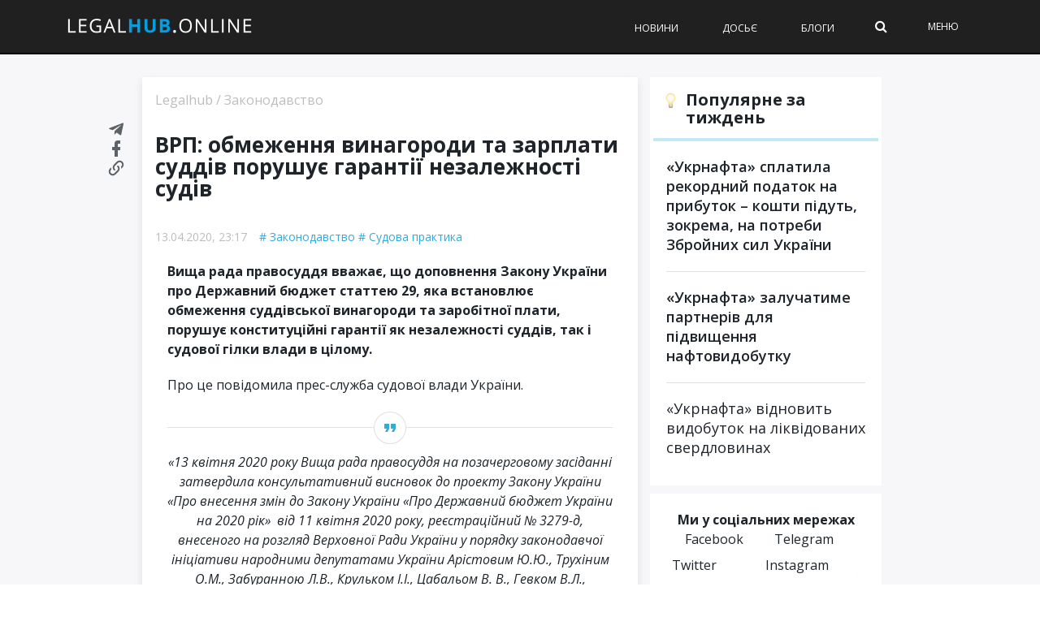

--- FILE ---
content_type: text/html; charset=utf-8
request_url: https://legalhub.online/zakonodavstvo/vrp-obmezhennya-vynagorody-ta-zarplaty-suddiv-porushuye-garantiyi-nezalezhnosti-sudiv/
body_size: 24521
content:
<!DOCTYPE html>
<html lang="uk" xmlns:og="http://opengraphprotocol.org/schema/" xmlns:fb="http://www.facebook.com/2008/fbml">
<head>
  <meta charset="UTF-8">
  <meta name="viewport" content="width=device-width, initial-scale=1">
  <meta name="verify-admitad" content="dedf3d3b3f">
  <link rel="preload" href="/wp-content/themes/therex-child/css/fonts/awesome-fonts/fonts/fontawesome-webfont.woff2?v=4.7.0" as="font" type="font/woff2" crossorigin="">
  <link rel="stylesheet" media="print" onload="this.onload=null;this.media='all';" id="ao_optimized_gfonts" href="https://fonts.googleapis.com/css?family=Open-Sans:300,400,400i,500,500i,700%7COpen-Sans:300,400,400i,500,500i,700%7COpen+Sans%3A300%2C400%2C600%2C700%2C800%2C300italic%2C400italic%2C600italic%2C700italic%2C800italic%7COpen+Sans%3A300%2C400%2C600%2C700%2C800%2C300italic%2C400italic%2C600italic%2C700italic%2C800italic&#038;subset=cyrillic%2Ccyrillic&amp;display=swap">
  <link rel="pingback" href=""><noscript></noscript>
  <script data-cfasync="false" data-pagespeed-no-defer="">
  //<![CDATA[
        var gtm4wp_datalayer_name = "dataLayer";
        var dataLayer = dataLayer || [];
  //]]>
  </script>
  <style id="aoatfcss" media="all">
  @charset "utf-8";@media (max-width:1024px){.header .logo img{max-width:200px!important}}.readingProgressbar{top:65px!important}#cookie-notice{display:block;visibility:hidden;position:fixed;min-width:100%;height:auto;z-index:100000;font-size:13px;line-height:20px;left:0;text-align:center}.cn-bottom{bottom:0}.cookie-notice-container{padding:10px;text-align:center;width:100%;-webkit-box-sizing:border-box;-moz-box-sizing:border-box;box-sizing:border-box}.cn-button.bootstrap{box-shadow:none;text-decoration:none}#cookie-notice .cn-button{margin-left:10px}.cn-button.bootstrap{font-family:sans-serif;display:inline-block;padding:4px 12px;margin-right:.3em;margin-bottom:0;line-height:20px;color:#333;text-align:center;text-shadow:0 1px 1px rgba(255,255,255,.75);font-style:normal;vertical-align:middle;color:#fff;text-shadow:0 -1px 0 rgba(0,0,0,.25);background-color:#006dcc;background-image:-moz-linear-gradient(top,#08c,#04c);background-image:-webkit-gradient(linear,0 0,0 100%,from(#08c),to(#04c));background-image:-webkit-linear-gradient(top,#08c,#04c);background-image:-o-linear-gradient(top,#08c,#04c);background-image:linear-gradient(to bottom,#08c,#04c);background-repeat:repeat-x;border-style:solid;border-width:1px;border-color:#04c #04c #002a80;border-color:rgba(0,0,0,.1) rgba(0,0,0,.1) rgba(0,0,0,.25);box-shadow:0 1px 0 rgba(255,255,255,.2) inset,0 1px 2px rgba(0,0,0,.05);padding:2px 10px;font-size:12px;text-decoration:none;-webkit-border-radius:3px;-moz-border-radius:3px;border-radius:3px;outline:0}@media all and (max-width:900px){.cookie-notice-container #cn-notice-text{display:block;margin-bottom:5px}#cookie-notice .cn-button{margin-left:5px;margin-right:5px}}.readingProgressbar{display:none;position:fixed;left:0;bottom:0;width:100%;z-index:9999999;-webkit-appearance:none;-moz-appearance:none;appearance:none;border:none;background-color:transparent}aside,nav{display:block}html{font-family:sans-serif;-ms-text-size-adjust:100%;-webkit-text-size-adjust:100%}body{margin:0}a{background:0 0}h1{font-size:2em;margin:.67em 0}strong{font-weight:700}img{border:0}svg:not(:root){overflow:hidden}fieldset{border:1px solid silver;margin:0 2px;padding:.35em .625em .75em}input{font-family:inherit;font-size:100%;margin:0}input{line-height:normal}input::-moz-focus-inner{border:0;padding:0}*,:after,:before{-webkit-box-sizing:border-box;-moz-box-sizing:border-box;box-sizing:border-box}html{font-size:62.5%}body{font-family:"Helvetica Neue",Helvetica,Arial,sans-serif;font-size:14px;line-height:1.428571429;color:#333;background-color:#fff}input{font-family:inherit;font-size:inherit;line-height:inherit}a{color:#428bca;text-decoration:none}img{vertical-align:middle}p{margin:0 0 10px}h1,h3{font-family:"Helvetica Neue",Helvetica,Arial,sans-serif;font-weight:500;line-height:1.1;color:inherit}h1,h3{margin-top:20px;margin-bottom:10px}h1{font-size:36px}h3{font-size:24px}ul{margin-top:0;margin-bottom:10px}ul ul{margin-bottom:0}.container{margin-right:auto;margin-left:auto;padding-left:15px;padding-right:15px}.container:after,.container:before{content:" ";display:table}.container:after{clear:both}.container:after,.container:before{content:" ";display:table}.container:after{clear:both}.row{margin-left:-10px;margin-right:-10px}.row:after,.row:before{content:" ";display:table}.row:after{clear:both}.row:after,.row:before{content:" ";display:table}.row:after{clear:both}.col-md-4,.col-md-8{position:relative;min-height:1px;padding-left:10px;padding-right:10px}@media (min-width:768px){.container{width:750px}}@media (min-width:992px){.container{width:970px}.col-md-4,.col-md-8{float:left}.col-md-8{width:66.66666666666666%}.col-md-4{width:33.33333333333333%}}@media (min-width:1200px){.container{width:1170px}}.clearfix:after,.clearfix:before{content:" ";display:table}.clearfix:after{clear:both}.hidden{display:none!important;visibility:hidden!important}@-ms-viewport{width:device-width}@font-face{font-family:FontAwesome;src:url(//legalhub.online/wp-content/themes/the-rex/css/fonts/awesome-fonts/css/../fonts/fontawesome-webfont.eot?v=4.7.0);src:url(//legalhub.online/wp-content/themes/the-rex/css/fonts/awesome-fonts/css/../fonts/fontawesome-webfont.eot?#iefix&v=4.7.0) format('embedded-opentype'),url(//legalhub.online/wp-content/themes/the-rex/css/fonts/awesome-fonts/css/../fonts/fontawesome-webfont.woff2?v=4.7.0) format('woff2'),url(//legalhub.online/wp-content/themes/the-rex/css/fonts/awesome-fonts/css/../fonts/fontawesome-webfont.woff?v=4.7.0) format('woff'),url(//legalhub.online/wp-content/themes/the-rex/css/fonts/awesome-fonts/css/../fonts/fontawesome-webfont.ttf?v=4.7.0) format('truetype'),url(//legalhub.online/wp-content/themes/the-rex/css/fonts/awesome-fonts/css/../fonts/fontawesome-webfont.svg?v=4.7.0#fontawesomeregular) format('svg');font-weight:400;font-style:normal}.fa{display:inline-block;font:normal normal normal 14px/1 FontAwesome;font-size:inherit;text-rendering:auto;-webkit-font-smoothing:antialiased;-moz-osx-font-smoothing:grayscale}.fa-search:before{content:"\f002"}.readingProgressbar{top:65px!important;z-index:9!important}@media screen and (max-width:767px){.header .logo img{max-height:20px!important}#main-menu>ul>li{margin:0 15px!important}.header .logo{padding-left:15px}.readingProgressbar{top:50px!important}}a{color:inherit;-webkit-transform:translate3d(0,0,0);-moz-transform:translate3d(0,0,0);-ms-transform:translate3d(0,0,0);-o-transform:translate3d(0,0,0);transform:translate3d(0,0,0);-webkit-backface-visibility:hidden;-moz-backface-visibility:hidden;-ms-backface-visibility:hidden;-o-backface-visibility:hidden;backface-visibility:hidden;outline:0!important}a:visited{text-decoration:none!important;color:inherit;outline:0!important}.thumb>a{display:block}input{outline:0!important}input{max-width:100%}p>a{color:#d13030}img{max-width:100%}.thumb img{height:auto;width:100%;max-width:100%;-webkit-backface-visibility:hidden;backface-visibility:hidden}.thumb{position:relative;overflow:hidden;opacity:1;-webkit-backface-visibility:hidden;backface-visibility:hidden}.hide-thumb{opacity:0!important}.article-content>:first-child{margin-top:0}.article-content>:first-child{margin-top:0}.article-content{position:relative}.article-content p,.post-content p{margin-bottom:24px}iframe{max-width:100%;vertical-align:middle}#page-wrap{width:1170px;overflow-x:hidden;margin:0 auto;position:relative;margin-top:45px}#page-wrap.wide{margin-top:0}#mobile-menu ul,.main-nav ul{list-style:none;padding:0;margin-top:0;margin-bottom:0}#pagination{margin-top:44px;text-align:center;clear:both}#pagination .page-numbers{display:inline-block;text-align:center;width:40px;height:35px;line-height:30px;border:2px solid #d13030;margin-right:10px;margin-top:5px;margin-bottom:5px;font-weight:400;color:#000}#pagination .page-numbers.current{background-color:#d13030;color:#fff}.b-card-title h1{font-size:20px!important}.s_header_wraper{margin-top:50px}.s-post-header{max-width:100%;min-width:0;text-align:left;color:#000;padding:0}html{height:100%}body{font-family:"Open Sans","Helvetica Neue",Helvetica,Arial,sans-serif;line-height:1.5;font-size:16px;color:#1e242a;height:100%}.link-dark{color:#1e242a}p>a{word-break:break-word}h1,h3{font-family:"Open Sans","Helvetica Neue",Helvetica,Arial,sans-serif}.pr-0{padding-right:0!important}#page-wrap{overflow:unset;background:#000}@media (max-width:767px){#page-wrap{overflow:hidden;background:0 0}}#page-inner-wrap{position:relative;width:100%;background-color:#f7f7fa}.wp-page{padding-top:95px}@media (max-width:768px){.wp-page{padding-top:55px}}input{border-radius:0;border:solid 1px rgba(209,209,209,.66);padding:15px 20px;font-size:16px;width:100%;height:50px}@media (max-width:768px){input{font-size:12px;height:40px;padding:10px 8px}}input::-webkit-input-placeholder{color:rgba(30,36,42,.4)}input::-moz-placeholder{color:rgba(30,36,42,.4)}.empty-thumb{margin-top:-15px}@media (min-width:768px){.d-sm-none{display:none!important}}#reload-content{position:relative}#reload-content .g-ajax-loader{display:none;position:absolute;top:0;left:0;right:0;bottom:0;background:rgba(255,255,255,.8)}#reload-content .g-ajax-loader svg{display:block;margin:50px auto;position:relative;max-width:60px}.top-bar{width:100%;background-color:#252525}.bk-page-header{position:fixed;top:0;left:0;width:100%;z-index:5}.main-nav{width:100%;position:relative;z-index:9000;background-color:#0f1116}.main-nav-inner{position:relative}@media (max-width:749px){.main-nav-inner{padding-left:15px!important;padding-right:15px!important}}@media (min-width:992px){.main-nav-inner.container{padding:0}}@media (min-width:1200px){.main-nav-inner.container{max-width:1150px;margin-left:auto!important;margin-right:auto!important;padding:0 15px}}@media (max-width:1199px) and (min-width:1140px){.main-nav-inner.container{padding:0 15px}}.main-nav-inner .main-nav-wrap{height:65px;display:-webkit-box;display:-ms-flexbox;display:flex;-webkit-box-pack:start;-ms-flex-pack:start;justify-content:start;-ms-flex-line-pack:center;align-content:center;-webkit-box-align:center;-ms-flex-align:center;align-items:center;width:100%}@media (max-width:767px){.main-nav-inner .main-nav-wrap{height:50px}}#main-mobile-menu{position:fixed;top:0;padding:0 20px;height:100%;left:0;width:100%;background-color:#fff;padding:0;z-index:200;overflow-x:hidden;opacity:0;display:none}#main-mobile-menu li a{display:block;font-size:12px;text-transform:uppercase;color:#1e242a;font-weight:700;margin-left:10px}#main-mobile-menu li.menu-color-1 a{background-color:#473080;padding:0 4px;color:#fff;display:inline-block;margin-top:0!important;line-height:20px!important}#main-mobile-menu li.menu-color-2 a{background-color:#ef5a9d;padding:0 4px;color:#fff;display:inline-block;margin-top:0!important;line-height:20px!important}#main-mobile-menu li.dosye a{padding-left:25px;background:url(//legalhub.online/wp-content/themes/therex-child/css/../img/dosye.svg) no-repeat left center}#main-mobile-menu li.events a{padding-left:25px;background:url(//legalhub.online/wp-content/themes/therex-child/css/../img/events.svg) no-repeat left center}#main-mobile-menu .block{position:relative;z-index:2}@media (min-width:992px){#main-mobile-menu{background-color:#000}#main-mobile-menu .menu-title{font-size:12px;line-height:14px;color:#fff}#main-mobile-menu .icon-close span{background-color:#fff}#main-mobile-menu #mobile-inner-header{background-color:#000;border-bottom:1px solid rgba(255,255,255,.15)!important}#main-mobile-menu .sub-menu{background:#000}#main-mobile-menu .sub-menu li a{margin-bottom:10px}#main-mobile-menu #mobile-menu{padding-left:0;padding-right:0}#main-mobile-menu #mobile-menu>ul>li{padding-left:30px;padding-right:40px;border-bottom:1px solid rgba(255,255,255,.15)}#main-mobile-menu #mobile-menu>ul>li>a{line-height:35px}#main-mobile-menu #mobile-menu li a{font-weight:400;color:#fff}#main-mobile-menu #mobile-menu .menu-color-1,#main-mobile-menu #mobile-menu .menu-color-2{margin-top:5px;margin-bottom:5px;border:none}}.mobile-menu-wrap{display:none;min-height:48px;position:relative}@media (max-width:991px){.mobile-menu-wrap{display:table-cell;vertical-align:middle;width:25px;text-align:left}}.header .mobile-nav-btn{position:absolute;width:100%;top:50%;transform:translatey(-50%);-webkit-transform:translatey(-50%);text-align:center}.header .mobile-nav-btn .icon-close span{background:#fff}.header .logo{display:table-cell;vertical-align:middle}@media (max-width:767px){.header .logo{padding-right:15px;justify-self:center;margin-left:auto;margin-right:auto}}.header .logo img{max-height:29px}.menu-title{color:#32aadd;margin:0;padding:18px 0;font-size:14px;line-height:1;text-transform:uppercase;letter-spacing:1px;font-weight:400;max-height:48px}@media (min-width:768px){.menu-title{font-size:12px;max-height:65px;padding:24px 0}}#mobile-inner-header{position:relative;width:100%;border-bottom:1px solid rgba(30,36,42,.1)!important;padding:0 20px 0 40px;background-color:#fff}#mobile-inner-header .mobile-menu-close{position:absolute;top:0;left:0;width:48px;height:48px;text-align:center;display:block;line-height:60px;padding:18px 0 18px 12px}@media (min-width:768px){#mobile-inner-header .mobile-menu-close{padding-top:26px;padding-bottom:26px;height:64px}}#mobile-menu{padding:5px 40px}#mobile-menu>ul>li{width:100%;border-bottom:1px solid rgba(30,36,42,.1)}#mobile-menu>ul>li.menu-color-1,#mobile-menu>ul>li.menu-color-2{margin-top:10px;margin-bottom:10px;border-bottom:none}#mobile-menu>ul>li:first-child{border-top:none}#mobile-menu>ul>li a{line-height:38px;font-size:14px}@media (min-width:768px){#mobile-menu>ul>li a{font-size:12px}}#mobile-menu>ul>li>a{margin-right:40px!important;position:relative;z-index:0}#mobile-menu>ul>li:last-child{border-bottom:none}#mobile-menu>ul>li a:after{display:none}#mobile-menu>ul>li>a{margin:0;padding:0;border:none}#mobile-menu>ul li .sub-menu{position:static;opacity:1;display:none;box-shadow:none;-webkit-box-shadow:none}#mobile-menu .sub-menu>li{border:none;box-shadow:none;-webkit-box-shadow:none;padding:0;border:none}#mobile-menu .sub-menu>li a{text-transform:capitalize;font-weight:400;line-height:1.5;margin-bottom:10px;margin-top:10px;font-size:14px}@media (min-width:768px){#mobile-menu .sub-menu>li a{font-size:12px}}.hidden{display:none}.show-sm{display:block}.show-lg{display:none}@media (min-width:992px){.show-sm{display:none}.show-lg{display:block}}.page-cover{background-color:#333;width:100%;height:100%;opacity:0;z-index:10000;position:fixed;top:0;left:0;display:none;background-color:#000}#main-menu{display:table-cell;vertical-align:middle}@media (min-width:992px){#main-menu{justify-self:end;-webkit-box-ordinal-group:6;-ms-flex-order:5;order:5}}#main-menu>ul{font-size:0;text-align:left}#main-menu>ul>li{display:inline-block;font-size:12px;text-transform:uppercase;font-weight:500;color:#fff;margin-left:30px;margin-right:0;height:100%;text-align:left}#main-menu>ul>li>a{padding:0 20px;line-height:65px;font-weight:500}.extra-links{justify-self:end;vertical-align:middle;margin-left:auto;padding-top:0;padding-bottom:0;padding-right:50px}@media (max-width:767px){.extra-links{display:none}}.extra-links>a,.extra-links .menu-item{display:inline-block;margin-left:50px;font-size:12px;text-transform:uppercase;font-weight:400;color:#fff}.main-nav-container{position:relative}.sub-menu{opacity:0;position:absolute;top:28px;left:100%;border-top:none;z-index:10000;min-width:220px;background-color:#fff;color:#000;-webkit-box-shadow:0 3px 3px 1px rgba(0,0,0,.2);box-shadow:0 3px 3px 1px rgba(0,0,0,.2);padding:5px 0}.sub-menu>li{padding:8px 12px;font-size:12px;-webkit-box-shadow:0 1px 0 #dadada;box-shadow:0 1px 0 #dadada}.ajax-search-wrap{position:relative}.ajax-search-wrap .ajax-form{position:absolute;right:0;top:0}.ajax-search-wrap .ajax-form input{width:0}.ajax-form{width:auto;height:100%}.ajax-form fieldset{border:none;margin:0;padding:0}.ajax-form input{height:65px;margin:0;padding:8px 12px;border:none;font-size:16px;color:#fff}@media (max-width:767px){.ajax-form input{height:50px}}.ajax-form ::-webkit-input-placeholder{color:#fff!important}.ajax-form :-moz-placeholder{color:#fff!important}.ajax-form ::-moz-placeholder{color:#fff!important}.ajax-form :-ms-input-placeholder{color:#fff!important}#ajax-form-search{width:15px;height:100%;text-align:center;z-index:1000;position:relative}#ajax-form-search i{color:#fff;line-height:65px;font-size:16px}@-webkit-keyframes{loader-spin{transform:rotate(0)}}to{-webkit-transform:rotate(360deg);transform:rotate(360deg)}.icon-close span{display:block;position:absolute;height:1px;width:100%;background:#32aadd;opacity:1;left:0;-webkit-transform:rotate(0);transform:rotate(0)}.icon-close span:nth-child(1){top:0;-webkit-transform-origin:left center;transform-origin:left center}.icon-close span:nth-child(2){top:5px;-webkit-transform-origin:left center;transform-origin:left center}.icon-close span:nth-child(3){top:10px;-webkit-transform-origin:left center;transform-origin:left center}.page-load-status{text-align:center;display:none}.page-load-status svg{width:100px;height:60px;margin:0 auto;display:inline-block}.sidebar-home .widget{margin-bottom:10px}.sidebar-home .widget_icon_widget{padding:20px;margin-bottom:10px;-webkit-box-sizing:border-box;box-sizing:border-box;border-top:4px solid #32aadd;background:#fff}@media (max-width:767px){.sidebar-home .widget_icon_widget{padding:16px}}.sidebar-home .widget_icon_widget .widget-wrapper{display:-webkit-box;display:-ms-flexbox;display:flex;-webkit-box-pack:justify;-ms-flex-pack:justify;justify-content:space-between;-webkit-box-align:center;-ms-flex-align:center;align-items:center}.sidebar-home .widget_icon_widget img{max-height:70px;margin-bottom:0}.sidebar-home .widget_icon_widget .widget-title h3{margin-top:0;margin-bottom:10px;font-size:18px;font-weight:500;color:#1e242a}@media (max-width:768px){.sidebar-home .widget_icon_widget .widget-title h3{font-size:16px}}.sidebar-home .widget_icon_widget p{font-size:14px;line-height:1.33;color:#8e9194;margin-bottom:0}@media (max-width:768px){.sidebar-home .widget_icon_widget p{margin-bottom:5px;font-size:12px}}.sidebar-home .widget_social_links_widget{padding:16px;background:#fff;border:4px solid transparent}.sidebar-home .widget_social_links_widget p{text-align:center;font-size:16px;font-weight:700}.sidebar-home .widget_social_links_widget .btn-container{display:-webkit-box;display:-ms-flexbox;display:flex;-ms-flex-pack:distribute;justify-content:space-around}.sidebar-home .widget_social_links_widget .button-fb,.sidebar-home .widget_social_links_widget .button-tg{height:32px;padding-left:35px;padding-right:11px;position:relative;font-size:14px;line-height:32px;color:#fff}.sidebar-home .widget_social_links_widget .button-fb img,.sidebar-home .widget_social_links_widget .button-tg img{position:absolute;top:7px;left:11px}.sidebar-home .widget_social_links_widget .button-fb{background-color:#0072c9}.sidebar-home .widget_social_links_widget .button-fb img{max-height:18px;left:15px}.sidebar-home .widget_social_links_widget .button-tg{background-color:#31c0fe}.sidebar-home .widget_social_links_widget .button-tg img{max-height:14px;top:9px}.home-row{display:-webkit-box;display:-ms-flexbox;display:flex;margin-left:-10px;margin-right:-10px}@media (max-width:767px){.home-row{-webkit-box-orient:vertical;-webkit-box-direction:normal;-ms-flex-direction:column;flex-direction:column}}.home-col-side{float:left;position:relative;min-height:1px;padding-left:10px;padding-right:10px;width:32%}@media (max-width:767px){.home-col-side{width:100%}}.home-col-mid{float:left;position:relative;min-height:1px;padding-left:10px;padding-right:10px;width:36%}@media (max-width:767px){.home-col-mid{width:100%;-webkit-box-ordinal-group:0;-ms-flex-order:-1;order:-1}}.home-col-full{float:left;position:relative;min-height:1px;padding-left:10px;padding-right:10px;width:100%}.spacer-sm{width:100%;height:10px;clear:both}.b-card{margin-bottom:10px;padding:20px;background:#fff}.b-card.h100{height:calc(100% - 10px)}.b-card-title{display:block;width:100%;margin:0;font-size:20px;font-weight:500}@media (max-width:767px){.b-card-title{font-size:18px}}.b-card-title h1{margin:0;font-size:inherit}.b-card-title.separator{margin-bottom:15px;padding-bottom:10px;border-bottom:1px solid #f2f6f9}.b-card-title.flex-between{display:-webkit-box;display:-ms-flexbox;display:flex;-webkit-box-pack:justify;-ms-flex-pack:justify;justify-content:space-between}@media (min-width:768px) and (max-width:992px){.b-card-title.flex-between.flex-between-sm{-webkit-box-orient:vertical;-webkit-box-direction:normal;-ms-flex-direction:column;flex-direction:column}.b-card-title.flex-between.flex-between-sm>h1+*{margin-top:10px}}.b-card.bd-top{border-top:4px solid #32aadd;padding-top:16px}.b-card.p-sm{padding:10px}.b-card.flex{display:-webkit-box;display:-ms-flexbox;display:flex;-webkit-box-orient:vertical;-webkit-box-direction:normal;-ms-flex-direction:column;flex-direction:column}@media (max-width:767px){.b-card{padding:10px}}.promo-card-single .img-wrapper{display:block;margin-bottom:10px}.promo-card-single .post-title{margin-bottom:5px;text-align:center;font-size:22px;font-weight:700;line-height:25px}@media (max-width:767px){.promo-card-single .post-title{text-align:left;font-size:18px}}.promo-card-single .post-item-meta{display:-webkit-box;display:-ms-flexbox;display:flex;-webkit-box-pack:center;-ms-flex-pack:center;justify-content:center;margin-top:5px;font-size:12px;color:#8e9194}.promo-card-single .post-item-meta>div+div{margin-left:15px}.promo-card-single .post-item-meta__view svg{float:left;position:relative;top:2px;margin-right:5px;opacity:.5}@media (max-width:767px){.promo-card-single .post-item-meta{-webkit-box-pack:start;-ms-flex-pack:start;justify-content:start}}.b-featured-news .b-card{display:-webkit-box;display:-ms-flexbox;display:flex}.b-featured-news .b-card .thumb{width:100%;max-width:120px;margin-right:10px}.b-featured-news .b-card .text-wrapper{display:-webkit-box;display:-ms-flexbox;display:flex;-webkit-box-orient:vertical;-webkit-box-direction:normal;-ms-flex-direction:column;flex-direction:column;-webkit-box-pack:center;-ms-flex-pack:center;justify-content:center}.b-featured-news .b-card .text-wrapper a{display:inline-block;font-size:16px;line-height:19px}.b-featured-news .b-card .text-wrapper .popular-item-meta{display:-webkit-box;display:-ms-flexbox;display:flex;margin-top:5px;font-size:12px;color:#8e9194}.b-featured-news .b-card .text-wrapper .popular-item-meta>div+div{margin-left:15px}.b-featured-news .b-card .text-wrapper .popular-item-meta__view svg{float:left;position:relative;top:2px;margin-right:5px;opacity:.5}@media (max-width:767px){.b-featured-news .b-card{margin-bottom:0}.b-featured-news .b-card+.b-card{padding-top:0}}@media (max-width:767px){.b-featured-news{border-bottom:1px solid #a4b5c1;margin-bottom:10px}}.blog-content{display:-webkit-box;display:-ms-flexbox;display:flex;width:100%;position:relative;margin-top:15px}.blog-img{margin-right:10px}.blog-img .avatar{max-width:70px;border-radius:50%}.blog-img .img-container{display:block;position:relative}.blog-text{font-size:14px;color:#1e242a}.blog-text .author-name{display:block;text-transform:uppercase;font-size:12px;color:#8e9194}.blog-excerpt{font-weight:500}.posts-filter{display:-webkit-box;display:-ms-flexbox;display:flex}.posts-filter .link{display:-webkit-box;display:-ms-flexbox;display:flex;-webkit-box-align:center;-ms-flex-align:center;align-items:center;font-size:16px;font-weight:500;opacity:.3;color:#1e242a}.posts-filter .link.active{opacity:1}.posts-filter .link img{max-width:14px;margin-left:5px}.posts-filter .link+.link{margin-left:10px}.b-latest-news{display:-webkit-box;display:-ms-flexbox;display:flex;-webkit-box-orient:vertical;-webkit-box-direction:normal;-ms-flex-direction:column;flex-direction:column;-webkit-box-flex:1;-ms-flex:1 100%;flex:1 100%}.b-latest-news .posts-list{-webkit-box-flex:1;-ms-flex:1;flex:1;position:relative}.b-latest-news .posts-list .posts-list-scroller{position:absolute;top:0;left:0;height:100%;overflow-y:auto}@media (max-width:767px){.b-latest-news .posts-list{min-height:50vh}}.b-latest-news .news-item{margin-bottom:15px}.b-latest-news .news-item .news-item-wrap{position:relative}.b-latest-news .news-item .post-date{position:absolute;top:2px;left:0;max-width:30px;font-size:12px;color:#8e9194}.b-latest-news .news-item .post-title{padding-left:35px;font-size:14px;font-weight:400}.b-latest-news .date-separator{margin-top:5px;margin-bottom:10px;padding-top:10px;font-size:14px;font-weight:500;border-top:1px solid #a4b5c1;color:#4b5055}.lh-load-more-home{margin:20px auto 0;width:100%;height:44px;border:solid 1px #32aadd;line-height:42px;text-align:center;font-size:14px;font-weight:500;background:0 0;letter-spacing:.9px;color:#32aadd;display:block}.bksection{position:relative}@media (min-width:1200px){.sidebar{padding-left:5px}}@media (min-width:1440px){.sidebar{padding-left:5px;padding-right:0}}@media (min-width:992px){.sidebar{height:calc(100vh + 50px);position:-webkit-sticky;position:sticky;top:1em}}@media (max-width:768px){.sidebar{margin-top:20px}}.sidebar .sidebar-wrap{width:100%;height:100%;overflow:hidden;margin-top:-50px;padding-top:50px}.sidebar .sidebar-wrap-inner{position:relative}@media (max-width:991px){.sidebar .sidebar-wrap-inner{top:0!important}}.sidebar .widget{margin-bottom:10px}.sidebar .widget_popularpost_widget{border:solid 4px #fff;margin-bottom:1;background:#fff}@media (max-width:768px){.sidebar .widget_popularpost_widget{border:solid 1px #c5e8f7}}.sidebar .widget_popularpost_widget .popular-items{padding:0 16px 10px}@media (max-width:768px){.sidebar .widget_popularpost_widget .popular-items{padding:0 15px 10px}}.sidebar .widget_popularpost_widget .popular-item{padding:20px 0 0;border-bottom:1px solid rgba(209,209,209,.66)}@media (max-width:768px){.sidebar .widget_popularpost_widget .popular-item{padding:10px 0 0}}.sidebar .widget_popularpost_widget .popular-item:last-child{border-bottom:0}.sidebar .widget_popularpost_widget .popular-item a{margin-bottom:0;font-size:14px;line-height:1.22;color:#1e242a}@media (max-width:768px){.sidebar .widget_popularpost_widget .popular-item a{font-size:16px}}.sidebar .widget_popularpost_widget .popular-item .popular-item-meta{display:-webkit-box;display:-ms-flexbox;display:flex;padding-bottom:10px;padding-top:10px}@media (max-width:768px){.sidebar .widget_popularpost_widget .popular-item .popular-item-meta{padding-bottom:5px;padding-top:5px}}.sidebar .widget_popularpost_widget .popular-item .popular-item-meta .popular-item-meta__view{opacity:.3;font-size:14px;color:#1e242a;display:-webkit-box;display:-ms-flexbox;display:flex;-webkit-box-align:center;-ms-flex-align:center;align-items:center}.sidebar .widget_popularpost_widget .popular-item .popular-item-meta .popular-item-meta__view svg{width:14px;margin-right:5px}.sidebar .widget_popularpost_widget .popular-item.fire-post a{font-weight:600}.sidebar .widget_popularpost_widget .widget-title{border-bottom:solid 4px #c5e8f7}@media (max-width:768px){.sidebar .widget_popularpost_widget .widget-title{border-bottom:solid 1px #c5e8f7}}.sidebar .widget_popularpost_widget .widget-title h3{margin-top:13px;margin-bottom:14px;font-weight:400;font-size:20px;color:#1e242a;position:relative;padding-left:40px}@media (max-width:768px){.sidebar .widget_popularpost_widget .widget-title h3{font-size:18px;padding-left:30px}}.sidebar .widget_popularpost_widget .widget-title h3:before{content:'';width:19px;height:19px;background:url(//legalhub.online/wp-content/themes/therex-child/css/../img/electric-light.png) no-repeat;display:block;position:absolute;top:2px;left:15px}@media (max-width:768px){.sidebar .widget_popularpost_widget .widget-title h3:before{left:10px;top:0}}.sidebar .widget_icon_widget img{max-height:70px;margin-bottom:0}.sidebar .widget_social_links_widget .button-fb img,.sidebar .widget_social_links_widget .button-tg img{position:absolute;top:7px;left:11px}.sidebar .widget_social_links_widget .button-fb img{max-height:18px;left:15px}.sidebar .widget_social_links_widget .button-tg img{max-height:14px;top:9px}.lh-author-top{padding:20px 30px;-webkit-box-shadow:0 4px 8px 0 rgba(209,209,209,.66);box-shadow:0 4px 8px 0 rgba(209,209,209,.66);background-color:#ffffe6;margin-bottom:20px}@media (max-width:768px){.lh-author-top{margin-bottom:10px;padding:12px}}.lh-author-top .lh-author-breadcrumbs{margin-bottom:30px;font-size:16px;color:#1e242a;opacity:.3}@media (max-width:768px){.lh-author-top .lh-author-breadcrumbs{font-size:10px;margin-bottom:8px;padding-bottom:16px;border-bottom:1px solid rgba(209,209,209,.66)}}.lh-author-top .lh-author-breadcrumbs a{font-size:16px;color:#1e242a}@media (max-width:768px){.lh-author-top .lh-author-breadcrumbs a{font-size:10px}}.lh-author-top .lh-author-top-wrap{display:-webkit-box;display:-ms-flexbox;display:flex}.lh-author-top .lh-author-top-wrap .img-container{width:80px;height:80px;margin-right:20px;-ms-flex-negative:0;flex-shrink:0;position:relative}@media (max-width:768px){.lh-author-top .lh-author-top-wrap .img-container{width:60px;height:60px;margin-right:12px}}.lh-author-top .lh-author-top-wrap .img-container .avatar{width:100%;height:auto;border-radius:50px;z-index:0}.lh-author-top .lh-author-top-wrap .lh-author-top-name{font-size:18px;font-weight:500;color:#1e242a;margin-bottom:5px}@media (max-width:768px){.lh-author-top .lh-author-top-wrap .lh-author-top-name{font-size:14px}}.lh-author-top .lh-author-top-wrap .lh-author-top-name span{display:block}.lh-author-top .lh-author-top-wrap .lh-author-top-desc{font-size:16px;color:#1e242a;line-height:1.5}@media (max-width:768px){.lh-author-top .lh-author-top-wrap .lh-author-top-desc{font-size:12px}}.social-single .social-single__links a{width:120px;height:33px;margin-right:10px;display:-webkit-box;display:-ms-flexbox;display:flex;-webkit-box-align:center;-ms-flex-align:center;align-items:center;-webkit-box-pack:center;-ms-flex-pack:center;justify-content:center;font-size:12px;color:#fff!important;font-weight:500}@media (max-width:768px){.social-single .social-single__links a{width:25%;height:36px;margin-right:0}.social-single .social-single__links a span{display:none}}.social-single .social-single__links a span{font-size:12px;color:#fff!important;font-weight:500;margin-bottom:0}.social-single .social-single__links a svg{margin-right:5px;width:20px;height:20px}.social-single .social-single__links a svg path{fill:#fff}.social-single .social-single__links .social-single__links--mg{background-color:#0fb3f4}@media (min-width:1025px){.social-single .social-single__links .social-single__links--mg{display:none}}.social-single .social-single__links .copy-link .tooltip-copy{background:#000;color:#fff;font-size:14px;font-weight:500;position:absolute;bottom:0;left:0;right:0;padding:5px 7px;display:none;bottom:40px;visibility:visible;text-align:center;font-size:10px;font-weight:400}.social-single .social-single__links .copy-link .tooltip-copy:before{content:'';border-left:5px solid transparent;border-right:5px solid transparent;border-top:5px solid #000;position:absolute;bottom:-5px;left:60px}.single-page{position:relative}.article-content{position:relative;-webkit-box-shadow:0 4px 8px 0 rgba(209,209,209,.66);box-shadow:0 4px 8px 0 rgba(209,209,209,.66);background-color:#fff;padding:16px;margin-bottom:20px}@media (max-width:768px){.article-content{margin-bottom:10px;padding:14px}}.article-content h1{font-size:26px;color:#1e242a;line-height:1.06;margin-top:0;margin-bottom:20px;font-weight:500}@media (max-width:768px){.article-content h1{font-size:18px;line-height:1.11;margin-bottom:12px}}.article-content .lh-meta-single{display:-webkit-inline-box;display:-ms-inline-flexbox;display:inline-flex;-webkit-box-align:center;-ms-flex-align:center;align-items:center;margin-bottom:20px;-webkit-box-ordinal-group:2;-ms-flex-order:1;order:1}@media (max-width:768px){.article-content .lh-meta-single{display:-webkit-box;display:-ms-flexbox;display:flex;-ms-flex-wrap:wrap;flex-wrap:wrap;margin-bottom:12px;-webkit-box-ordinal-group:1;-ms-flex-order:0;order:0}}.article-content .lh-meta-single .lh-post-date{opacity:.3;font-size:14px;color:#1e242a;margin-right:15px}@media (max-width:768px){.article-content .lh-meta-single .lh-post-date{font-size:12px}}.article-content .lh-meta-single .lh-views{opacity:.3;font-size:14px;color:#1e242a;margin-right:15px;display:-webkit-box;display:-ms-flexbox;display:flex;-webkit-box-align:center;-ms-flex-align:center;align-items:center}@media (max-width:768px){.article-content .lh-meta-single .lh-views{font-size:12px}}.article-content .lh-meta-single .lh-views svg{margin-right:5px}.article-content .lh-meta-single .lh-post-category{font-size:14px;color:#32aadd}@media (max-width:768px){.article-content .lh-meta-single .lh-post-category{width:100%;font-size:12px}}.article-content .lh-meta-single .lh-post-category a:before{content:'# '}.article-content .s-feat-img{margin:0 -16px 20px}@media (max-width:768px){.article-content .s-feat-img{margin:0 -14px 12px}}.article-content p,.article-content span{font-size:16px;line-height:1.5;color:#1e242a;margin-bottom:20px}@media (max-width:768px){.article-content p,.article-content span{font-size:14px;margin-bottom:12px}}.article-content a{color:#32aadd}.article-content .s-tags span{display:none}.article-content .social-single-left{position:fixed;top:147px;margin-left:-60px;display:-webkit-box;display:-ms-flexbox;display:flex;-webkit-box-orient:vertical;-webkit-box-direction:normal;-ms-flex-direction:column;flex-direction:column}@media (max-width:1240px){.article-content .social-single-left{display:none}}.article-content .social-single-left a{margin-bottom:25px}.article-content .social-single-left .copy-link{position:relative}.article-content .social-single-left .copy-link .tooltip-copy{background:#000;color:#fff;font-size:14px;font-weight:500;position:absolute;bottom:0;left:-50px;right:-50px;padding:5px 7px;display:none;bottom:40px;visibility:visible;text-align:center;font-size:10px;font-weight:400}.article-content .social-single-left .copy-link .tooltip-copy:before{content:'';border-left:5px solid transparent;border-right:5px solid transparent;border-top:5px solid #000;position:absolute;bottom:-5px;left:60px}@media (max-width:768px){.lh-load-more-home{font-size:10px;width:100%;margin:10px auto 0;height:40px;line-height:40px}}@media (min-width:992px){#page-wrap{width:960px}.bkwrapper{width:960px!important;margin-left:auto!important;margin-right:auto!important}.container-home{width:1050px!important}.main.col-md-8{width:630px}.wp-page .sidebar.col-md-4{width:300px}.sidebar.col-md-4{width:300px}}@media (max-width:991px){#page-wrap{width:780px}.bkwrapper{width:780px!important;margin-left:auto!important;margin-right:auto!important}.container{margin-left:0;margin-right:0;width:100%}.header .logo img{width:inherit}.header .logo a{display:block;display:inline-block}.bk-header-90 #main-menu{display:none}.main-nav{position:relative!important}.main-nav-container{width:100%}.bk-header-90{text-align:center}.bk-header-90.header-wrap .logo img{display:inline-block;max-height:20px}.bk-blog-content{margin-right:0}.sidebar-wrap{width:100%!important}.sidebar{border-left:none;padding-left:15px;margin-top:25px}}@media (max-width:779px){#page-wrap{width:750px}.bkwrapper{width:750px!important;margin-left:auto!important;margin-right:auto!important}}@media (max-width:749px){#page-wrap{width:100%}.bkwrapper{width:100%!important;margin-left:auto!important;margin-right:auto!important}.container{padding-left:5px;padding-right:5px}.single-page .article-wrap>.row{margin:0}.single-page .sidebar{margin-top:32px}}@media (max-width:510px){.single-page .main,.single-page .sidebar{padding-left:0;padding-right:0}}.top-bar{display:none!important}.sub-menu{top:-9999999px}::-webkit-selection{color:#fff;background:#1ec0ff}#pagination .page-numbers,.article-content p a,.single-page .article-content a:visited,p>a{color:#1ec0ff}#mobile-inner-header,#pagination .page-numbers{border-color:#1ec0ff}#pagination .page-numbers.current{background-color:#1ec0ff}#page-wrap{width:auto}#main-mobile-menu li a{font-family:"Open Sans";font-weight:400;font-style:normal}.button,.post-date{font-family:"Open Sans";font-weight:400;font-style:normal}.widget-title h3{font-family:"Open Sans";font-weight:600;font-style:normal}#mobile-menu>ul>li,h1,h3{font-family:"Open Sans";font-weight:400;font-style:normal}.article-content,body,input,p{font-family:"Open Sans";font-weight:400;font-style:normal}.clearfix:after,.clearfix:before{content:"";display:table}.clearfix:after{clear:both}.clearfix{zoom:1}
  </style>
  <link rel="stylesheet" media="print" href="/wp-content/cache/autoptimize/css/autoptimize_bfdef78d717cbabbca71f22cc1e7c44b.css" onload="this.onload=null;this.media='all';"><noscript id="aonoscrcss">
  <link media="all" href="/wp-content/cache/autoptimize/css/autoptimize_bfdef78d717cbabbca71f22cc1e7c44b.css" rel="stylesheet"></noscript>
  <title>ВРП: обмеження винагороди та зарплати суддів порушує гарантії незалежності судів &ndash; LegalHub.online</title>
  <meta name="description" content="Вища рада правосуддя вважає, що доповнення Закону України про Державний бюджет статтею 29, яка встановлює обмеження суддівської винагороди та заробітної плати, порушує конституційні гарантії як незалежності суддів, так і судової гілки влади в цілому.">
  <link rel="canonical" href="/zakonodavstvo/vrp-obmezhennya-vynagorody-ta-zarplaty-suddiv-porushuye-garantiyi-nezalezhnosti-sudiv/">
  <meta name="twitter:card" content="summary_large_image">
  <meta name="twitter:title" content="ВРП: обмеження винагороди та зарплати суддів порушує гарантії незалежності судів &ndash; LegalHub.online">
  <meta name="twitter:description" content="Вища рада правосуддя вважає, що доповнення Закону України про Державний бюджет статтею 29, яка встановлює обмеження суддівської винагороди та заробітної плати, порушує конституційні гарантії як незалежності суддів, так і судової гілки влади в цілому.">
  <meta name="twitter:label1" content="Автор">
  <meta name="twitter:data1" content="Dima">
  <script type="application/ld+json" class="yoast-schema-graph">
  {"@context":"https://schema.org","@graph":[{"@type":"Organization","@id":"https://legalhub.online/#organization","name":"LegalHub","url":"https://legalhub.online/","sameAs":["https://www.facebook.com/legalhub.online"],"logo":{"@type":"ImageObject","@id":"https://legalhub.online/#logo","inLanguage":"uk","url":"https://legalhub.online/wp-content/uploads/2018/10/logoLHMontazhnaya-oblast-1-10-e1538727216432.png","contentUrl":"https://legalhub.online/wp-content/uploads/2018/10/logoLHMontazhnaya-oblast-1-10-e1538727216432.png","width":600,"height":86,"caption":"LegalHub"},"image":{"@id":"https://legalhub.online/#logo"}},{"@type":"WebSite","@id":"https://legalhub.online/#website","url":"https://legalhub.online/","name":"LegalHub.online","description":"\u041e\u043d\u043b\u0430\u0439\u043d-\u043f\u043b\u0430\u0442\u0444\u043e\u0440\u043c\u0430 \u044e\u0440\u0438\u0434\u0438\u0447\u043d\u0438\u0445 \u043d\u043e\u0432\u0438\u043d","publisher":{"@id":"https://legalhub.online/#organization"},"potentialAction":[{"@type":"SearchAction","target":{"@type":"EntryPoint","urlTemplate":"https://legalhub.online/?s={search_term_string}"},"query-input":"required name=search_term_string"}],"inLanguage":"uk"},{"@type":"WebPage","@id":"https://legalhub.online/zakonodavstvo/vrp-obmezhennya-vynagorody-ta-zarplaty-suddiv-porushuye-garantiyi-nezalezhnosti-sudiv/#webpage","url":"https://legalhub.online/zakonodavstvo/vrp-obmezhennya-vynagorody-ta-zarplaty-suddiv-porushuye-garantiyi-nezalezhnosti-sudiv/","name":"\u0412\u0420\u041f: \u043e\u0431\u043c\u0435\u0436\u0435\u043d\u043d\u044f \u0432\u0438\u043d\u0430\u0433\u043e\u0440\u043e\u0434\u0438 \u0442\u0430 \u0437\u0430\u0440\u043f\u043b\u0430\u0442\u0438 \u0441\u0443\u0434\u0434\u0456\u0432 \u043f\u043e\u0440\u0443\u0448\u0443\u0454 \u0433\u0430\u0440\u0430\u043d\u0442\u0456\u0457 \u043d\u0435\u0437\u0430\u043b\u0435\u0436\u043d\u043e\u0441\u0442\u0456 \u0441\u0443\u0434\u0456\u0432 &ndash; LegalHub.online","isPartOf":{"@id":"https://legalhub.online/#website"},"datePublished":"2020-04-13T20:17:13+00:00","dateModified":"2020-04-13T20:20:25+00:00","description":"\u0412\u0438\u0449\u0430 \u0440\u0430\u0434\u0430 \u043f\u0440\u0430\u0432\u043e\u0441\u0443\u0434\u0434\u044f \u0432\u0432\u0430\u0436\u0430\u0454, \u0449\u043e \u0434\u043e\u043f\u043e\u0432\u043d\u0435\u043d\u043d\u044f \u0417\u0430\u043a\u043e\u043d\u0443 \u0423\u043a\u0440\u0430\u0457\u043d\u0438 \u043f\u0440\u043e \u0414\u0435\u0440\u0436\u0430\u0432\u043d\u0438\u0439 \u0431\u044e\u0434\u0436\u0435\u0442 \u0441\u0442\u0430\u0442\u0442\u0435\u044e 29, \u044f\u043a\u0430 \u0432\u0441\u0442\u0430\u043d\u043e\u0432\u043b\u044e\u0454 \u043e\u0431\u043c\u0435\u0436\u0435\u043d\u043d\u044f \u0441\u0443\u0434\u0434\u0456\u0432\u0441\u044c\u043a\u043e\u0457 \u0432\u0438\u043d\u0430\u0433\u043e\u0440\u043e\u0434\u0438 \u0442\u0430 \u0437\u0430\u0440\u043e\u0431\u0456\u0442\u043d\u043e\u0457 \u043f\u043b\u0430\u0442\u0438, \u043f\u043e\u0440\u0443\u0448\u0443\u0454 \u043a\u043e\u043d\u0441\u0442\u0438\u0442\u0443\u0446\u0456\u0439\u043d\u0456 \u0433\u0430\u0440\u0430\u043d\u0442\u0456\u0457 \u044f\u043a \u043d\u0435\u0437\u0430\u043b\u0435\u0436\u043d\u043e\u0441\u0442\u0456 \u0441\u0443\u0434\u0434\u0456\u0432, \u0442\u0430\u043a \u0456 \u0441\u0443\u0434\u043e\u0432\u043e\u0457 \u0433\u0456\u043b\u043a\u0438 \u0432\u043b\u0430\u0434\u0438 \u0432 \u0446\u0456\u043b\u043e\u043c\u0443.","breadcrumb":{"@id":"https://legalhub.online/zakonodavstvo/vrp-obmezhennya-vynagorody-ta-zarplaty-suddiv-porushuye-garantiyi-nezalezhnosti-sudiv/#breadcrumb"},"inLanguage":"uk","potentialAction":[{"@type":"ReadAction","target":["https://legalhub.online/zakonodavstvo/vrp-obmezhennya-vynagorody-ta-zarplaty-suddiv-porushuye-garantiyi-nezalezhnosti-sudiv/"]}]},{"@type":"BreadcrumbList","@id":"https://legalhub.online/zakonodavstvo/vrp-obmezhennya-vynagorody-ta-zarplaty-suddiv-porushuye-garantiyi-nezalezhnosti-sudiv/#breadcrumb","itemListElement":[{"@type":"ListItem","position":1,"name":"LegalHub","item":"https://legalhub.online/"},{"@type":"ListItem","position":2,"name":"\u041d\u043e\u0432\u0438\u043d\u0438","item":"https://legalhub.online/news"},{"@type":"ListItem","position":3,"name":"\u0412\u0420\u041f: \u043e\u0431\u043c\u0435\u0436\u0435\u043d\u043d\u044f \u0432\u0438\u043d\u0430\u0433\u043e\u0440\u043e\u0434\u0438 \u0442\u0430 \u0437\u0430\u0440\u043f\u043b\u0430\u0442\u0438 \u0441\u0443\u0434\u0434\u0456\u0432 \u043f\u043e\u0440\u0443\u0448\u0443\u0454 \u0433\u0430\u0440\u0430\u043d\u0442\u0456\u0457 \u043d\u0435\u0437\u0430\u043b\u0435\u0436\u043d\u043e\u0441\u0442\u0456 \u0441\u0443\u0434\u0456\u0432"}]},{"@type":"Article","@id":"https://legalhub.online/zakonodavstvo/vrp-obmezhennya-vynagorody-ta-zarplaty-suddiv-porushuye-garantiyi-nezalezhnosti-sudiv/#article","isPartOf":{"@id":"https://legalhub.online/zakonodavstvo/vrp-obmezhennya-vynagorody-ta-zarplaty-suddiv-porushuye-garantiyi-nezalezhnosti-sudiv/#webpage"},"author":{"@id":"https://legalhub.online/#/schema/person/433858a955a07470fb5b054eb84862e2"},"headline":"\u0412\u0420\u041f: \u043e\u0431\u043c\u0435\u0436\u0435\u043d\u043d\u044f \u0432\u0438\u043d\u0430\u0433\u043e\u0440\u043e\u0434\u0438 \u0442\u0430 \u0437\u0430\u0440\u043f\u043b\u0430\u0442\u0438 \u0441\u0443\u0434\u0434\u0456\u0432 \u043f\u043e\u0440\u0443\u0448\u0443\u0454 \u0433\u0430\u0440\u0430\u043d\u0442\u0456\u0457 \u043d\u0435\u0437\u0430\u043b\u0435\u0436\u043d\u043e\u0441\u0442\u0456 \u0441\u0443\u0434\u0456\u0432","datePublished":"2020-04-13T20:17:13+00:00","dateModified":"2020-04-13T20:20:25+00:00","mainEntityOfPage":{"@id":"https://legalhub.online/zakonodavstvo/vrp-obmezhennya-vynagorody-ta-zarplaty-suddiv-porushuye-garantiyi-nezalezhnosti-sudiv/#webpage"},"wordCount":13,"publisher":{"@id":"https://legalhub.online/#organization"},"keywords":["\u0432\u0438\u043d\u0430\u0433\u043e\u0440\u043e\u0434\u0430","\u0412\u0420\u041f","\u0437\u0430\u0440\u043f\u043b\u0430\u0442\u0430","\u0441\u0443\u0434\u0434\u0456","\u0441\u0443\u0434\u0434\u044f"],"articleSection":["\u0417\u0430\u043a\u043e\u043d\u043e\u0434\u0430\u0432\u0441\u0442\u0432\u043e","\u0421\u0443\u0434\u043e\u0432\u0430 \u043f\u0440\u0430\u043a\u0442\u0438\u043a\u0430"],"inLanguage":"uk"},{"@type":"Person","@id":"https://legalhub.online/#/schema/person/433858a955a07470fb5b054eb84862e2","name":"Dima","image":{"@type":"ImageObject","@id":"https://legalhub.online/#personlogo","inLanguage":"uk","url":"https://secure.gravatar.com/avatar/ebc8217136a46572c3c86fc52998d2a8?s=96&d=mm&r=g","contentUrl":"https://secure.gravatar.com/avatar/ebc8217136a46572c3c86fc52998d2a8?s=96&d=mm&r=g","caption":"Dima"},"url":"https://legalhub.online/author/dima"}]}
  </script>
  <link rel="amphtml" href="/zakonodavstvo/vrp-obmezhennya-vynagorody-ta-zarplaty-suddiv-porushuye-garantiyi-nezalezhnosti-sudiv/amp">
  <link rel='dns-prefetch' href='//www.googletagmanager.com'>
  <link href='https://connect.facebook.net' rel='preconnect'>
  <link href='https://fonts.googleapis.com' rel='preconnect'>
  <link href='https://www.googletagmanager.com' rel='preconnect'>
  <link href='https://fonts.gstatic.com' crossorigin='anonymous' rel='preconnect'>
  <link rel="alternate" type="application/rss+xml" title="LegalHub.online &raquo; стрічка" href="/feed">
  <link rel="alternate" type="application/rss+xml" title="LegalHub.online &raquo; Канал коментарів" href="/comments/feed">
  <link rel="alternate" type="text/calendar" title="LegalHub.online &raquo; iCal Feed" href="/events/?ical=1">
  <link rel="alternate" type="application/rss+xml" title="LegalHub.online &raquo; ВРП: обмеження винагороди та зарплати суддів порушує гарантії незалежності судів Канал коментарів" href="/zakonodavstvo/vrp-obmezhennya-vynagorody-ta-zarplaty-suddiv-porushuye-garantiyi-nezalezhnosti-sudiv/feed">
  <meta property="og:title" content="ВРП: обмеження винагороди та зарплати суддів порушує гарантії незалежності судів">
  <meta property="og:type" content="article">
  <meta property="og:url" content="https://legalhub.online/zakonodavstvo/vrp-obmezhennya-vynagorody-ta-zarplaty-suddiv-porushuye-garantiyi-nezalezhnosti-sudiv/">
  <meta property="og:image" content="https://legalhub.online/wp-content/uploads/og/og_24741.jpg">
  <meta property="og:image:width" content="1200">
  <meta property="og:image:height" content="630"><noscript></noscript>
  <script type='text/javascript' src='/wp-includes/js/jquery/jquery.min.js?ver=3.6.0' id='jquery-core-js'></script>
  <script type='text/javascript' id='login-with-ajax-js-extra'>
  /* <![CDATA[ */
  var LWA = {"ajaxurl":"https:\/\/legalhub.online\/wp-admin\/admin-ajax.php"};
  /* ]]> */
  </script>
  <script type='text/javascript' id='google_gtagjs-js-after'>
  window.dataLayer = window.dataLayer || [];function gtag(){dataLayer.push(arguments);}
  gtag('set', 'linker', {"domains":["legalhub.online"]} );
  gtag("js", new Date());
  gtag("set", "developer_id.dZTNiMT", true);
  gtag("config", "UA-127163202-1", {"anonymize_ip":true});
  </script>
  <link rel="https://api.w.org/" href="/wp-json/">
  <link rel="alternate" type="application/json" href="/wp-json/wp/v2/posts/24741">
  <link rel="EditURI" type="application/rsd+xml" title="RSD" href="/xmlrpc.php?rsd">
  <link rel="wlwmanifest" type="application/wlwmanifest+xml" href="/wp-includes/wlwmanifest.xml">
  <link rel='shortlink' href='/?p=24741'>
  <link rel="alternate" type="application/json+oembed" href="/wp-json/oembed/1.0/embed?url=https%3A%2F%2Flegalhub.online%2Fzakonodavstvo%2Fvrp-obmezhennya-vynagorody-ta-zarplaty-suddiv-porushuye-garantiyi-nezalezhnosti-sudiv%2F">
  <link rel="alternate" type="text/xml+oembed" href="/wp-json/oembed/1.0/embed?url=https%3A%2F%2Flegalhub.online%2Fzakonodavstvo%2Fvrp-obmezhennya-vynagorody-ta-zarplaty-suddiv-porushuye-garantiyi-nezalezhnosti-sudiv%2F&#038;format=xml">
  <link rel="manifest" href="/wp-json/wp/v2/web-app-manifest">
  <meta name="theme-color" content="#fff">
  <meta name="apple-mobile-web-app-capable" content="yes">
  <meta name="mobile-web-app-capable" content="yes">
  <meta name="apple-touch-fullscreen" content="YES">
  <link rel="apple-touch-startup-image" href="/wp-content/uploads/2019/07/favicon-1.png">
  <meta name="apple-mobile-web-app-title" content="LegalHub.online">
  <meta name="application-name" content="LegalHub.online">
  <script>
  document.createElement( "picture" );if(!window.HTMLPictureElement && document.addEventListener) {window.addEventListener("DOMContentLoaded", function() {var s = document.createElement("script");s.src = "https://legalhub.online/wp-content/plugins/webp-express/js/picturefill.min.js";document.body.appendChild(s);});}
  </script>
  <meta name="tec-api-version" content="v1">
  <meta name="tec-api-origin" content="https://legalhub.online">
  <link rel="https://theeventscalendar.com/" href="/wp-json/tribe/events/v1/">
  <script data-cfasync="false" data-pagespeed-no-defer="">
  //<![CDATA[
        var dataLayer_content = {"pagePostType":"post","pagePostType2":"single-post","pageCategory":["zakonodavstvo","sudova-praktyka"],"pageAttributes":["vynagoroda","vrp","zarplata","suddi","suddya"],"pagePostAuthor":"Dima"};
        dataLayer.push( dataLayer_content );//]]>
  </script>
  <script type="text/javascript">
            var ajaxurl = 'https://legalhub.online/wp-admin/admin-ajax.php';
  </script>
  <link rel="icon" href="/wp-content/uploads/2019/07/favicon-1-120x116.png" sizes="32x32">
  <link rel="icon" href="/wp-content/uploads/2019/07/favicon-1.png" sizes="192x192">
  <link rel="apple-touch-icon" href="/wp-content/uploads/2019/07/favicon-1.png">
  <meta name="msapplication-TileImage" content="https://legalhub.online/wp-content/uploads/2019/07/favicon-1.png"><noscript>
  <style id="rocket-lazyload-nojs-css">

  .rll-youtube-player, [data-lazy-src]{display:none !important;}
  </style></noscript>
</head>
<body class="post-template-default single single-post postid-24741 single-format-standard tribe-no-js hide-comments">
  <noscript><iframe src="https://www.googletagmanager.com/ns.html?id=GTM-KB2Z2J4" height="0" width="0" style="display:none;visibility:hidden"></iframe></noscript>
  <div id="page-wrap" class='wide'>
    <div id="main-mobile-menu" class="hidden">
      <div class="block">
        <div id="mobile-inner-header">
          <h3 class="menu-title"><span class="show-sm">Меню</span> <span class="show-lg">Закрити</span></h3><a class="mobile-menu-close" href="#" title="Close">
          <div class="icon-close">
            <span></span> <span></span> <span></span>
          </div></a>
        </div>
        <div class="main-menu">
          <div id="mobile-menu" class="menu-legalhub-online-container">
            <ul id="menu-legalhub-online" class="menu">
              <li id="menu-item-4940" class="menu-item menu-item-type-taxonomy menu-item-object-category current-post-ancestor menu-item-has-children menu-item-4940 menu-category-45">
                <a href="/novyny/praktyky">Практики</a>
                <ul class="sub-menu">
                  <li id="menu-item-1197" class="menu-item menu-item-type-taxonomy menu-item-object-category menu-item-1197 menu-category-124">
                    <a href="/novyny/praktyky/advokatska-diyalnist">Адвокатська діяльність</a>
                  </li>
                  <li id="menu-item-893" class="menu-item menu-item-type-taxonomy menu-item-object-category menu-item-893 menu-category-3">
                    <a href="/novyny/praktyky/antymonopolne-pravo">Антимонопольне право</a>
                  </li>
                  <li id="menu-item-905" class="menu-item menu-item-type-taxonomy menu-item-object-category menu-item-905 menu-category-4">
                    <a href="/novyny/praktyky/publichne-pravo">Публічне право</a>
                  </li>
                  <li id="menu-item-900" class="menu-item menu-item-type-taxonomy menu-item-object-category menu-item-900 menu-category-2">
                    <a href="/novyny/praktyky/korporatyvne-pravo">Корпоративне право</a>
                  </li>
                  <li id="menu-item-894" class="menu-item menu-item-type-taxonomy menu-item-object-category menu-item-894 menu-category-5">
                    <a href="/novyny/praktyky/bankivske-i-finansove-pravo">Банківське і фінансове право</a>
                  </li>
                  <li id="menu-item-901" class="menu-item menu-item-type-taxonomy menu-item-object-category menu-item-901 menu-category-7">
                    <a href="/novyny/praktyky/kryminalne-pravo">Кримінальне право</a>
                  </li>
                  <li id="menu-item-896" class="menu-item menu-item-type-taxonomy menu-item-object-category menu-item-896 menu-category-46">
                    <a href="/novyny/praktyky/trudove-pravo">Трудове право</a>
                  </li>
                  <li id="menu-item-1805" class="menu-item menu-item-type-taxonomy menu-item-object-category current-post-ancestor current-menu-parent current-post-parent menu-item-1805 menu-category-246">
                    <a href="/novyny/praktyky/sudova-praktyka">Судова практика</a>
                  </li>
                  <li id="menu-item-902" class="menu-item menu-item-type-taxonomy menu-item-object-category menu-item-902 menu-category-6">
                    <a href="/novyny/praktyky/mizhnarodne-pravo">Міжнародне право</a>
                  </li>
                  <li id="menu-item-904" class="menu-item menu-item-type-taxonomy menu-item-object-category menu-item-904 menu-category-47">
                    <a href="/novyny/praktyky/opodatkuvannya">Оподаткування</a>
                  </li>
                  <li id="menu-item-898" class="menu-item menu-item-type-taxonomy menu-item-object-category menu-item-898 menu-category-48">
                    <a href="/novyny/praktyky/intelektualna-vlasnist">Інтелектуальна власність</a>
                  </li>
                  <li id="menu-item-903" class="menu-item menu-item-type-taxonomy menu-item-object-category menu-item-903 menu-category-50">
                    <a href="/novyny/praktyky/neruhomist">Нерухомість</a>
                  </li>
                  <li id="menu-item-892" class="menu-item menu-item-type-taxonomy menu-item-object-category menu-item-892 menu-category-53">
                    <a href="/novyny/praktyky/legal-tech">Legal tech</a>
                  </li>
                </ul>
              </li>
              <li id="menu-item-906" class="menu-item menu-item-type-taxonomy menu-item-object-category menu-item-has-children menu-item-906 menu-category-54">
                <a href="/novyny/biznes">Бізнес</a>
                <ul class="sub-menu">
                  <li id="menu-item-908" class="menu-item menu-item-type-taxonomy menu-item-object-category menu-item-908 menu-category-55">
                    <a href="/novyny/biznes/agrobiznes">Агробізнес</a>
                  </li>
                  <li id="menu-item-910" class="menu-item menu-item-type-taxonomy menu-item-object-category menu-item-910 menu-category-58">
                    <a href="/novyny/biznes/transport">Транспорт</a>
                  </li>
                  <li id="menu-item-909" class="menu-item menu-item-type-taxonomy menu-item-object-category menu-item-909 menu-category-57">
                    <a href="/novyny/biznes/bankivskyj-i-finansovyj-sektor">Банківський і фінансовий сектор</a>
                  </li>
                  <li id="menu-item-916" class="menu-item menu-item-type-taxonomy menu-item-object-category menu-item-916 menu-category-56">
                    <a href="/novyny/biznes/promyslovist">Промисловість</a>
                  </li>
                  <li id="menu-item-911" class="menu-item menu-item-type-taxonomy menu-item-object-category menu-item-911 menu-category-59">
                    <a href="/novyny/biznes/energetyka">Енергетика</a>
                  </li>
                  <li id="menu-item-913" class="menu-item menu-item-type-taxonomy menu-item-object-category menu-item-913 menu-category-60">
                    <a href="/novyny/biznes/budivnytstvo">Будівництво</a>
                  </li>
                  <li id="menu-item-918" class="menu-item menu-item-type-taxonomy menu-item-object-category menu-item-918 menu-category-61">
                    <a href="/novyny/biznes/torgivlya">Торгівля</a>
                  </li>
                  <li id="menu-item-915" class="menu-item menu-item-type-taxonomy menu-item-object-category menu-item-915 menu-category-63">
                    <a href="/novyny/biznes/administratyvni-poslugy">Адміністративні послуги</a>
                  </li>
                  <li id="menu-item-912" class="menu-item menu-item-type-taxonomy menu-item-object-category menu-item-912 menu-category-64">
                    <a href="/novyny/biznes/investytsiyi-sfery-biznesu">Інвестиції</a>
                  </li>
                  <li id="menu-item-907" class="menu-item menu-item-type-taxonomy menu-item-object-category menu-item-907 menu-category-66">
                    <a href="/novyny/biznes/blockchain-crypto">Blockchain/crypto</a>
                  </li>
                  <li id="menu-item-885" class="menu-item menu-item-type-taxonomy menu-item-object-category menu-item-885 menu-category-71">
                    <a href="/novyny/biznes/mizhnarodna-spivpratsya">Міжнародна співпраця</a>
                  </li>
                </ul>
              </li>
              <li id="menu-item-38490" class="menu-item menu-item-type-taxonomy menu-item-object-category current-post-ancestor menu-item-38490 menu-category-68">
                <a href="/novyny">Усі новини</a>
              </li>
              <li id="menu-item-883" class="menu-item menu-item-type-taxonomy menu-item-object-category menu-item-883 menu-category-73">
                <a href="/blogy">Блоги</a>
              </li>
              <li id="menu-item-32842" class="menu-item menu-item-type-taxonomy menu-item-object-category menu-item-32842 menu-category-3889">
                <a href="/inside">Legal Inside</a>
              </li>
              <li id="menu-item-1233" class="dosye show-sm menu-item menu-item-type-custom menu-item-object-custom menu-item-1233">
                <a href="/dosye">Досьє</a>
              </li>
              <li id="menu-item-1032" class="events show-sm menu-item menu-item-type-custom menu-item-object-custom menu-item-1032">
                <a href="/events/">Події</a>
              </li>
              <li id="menu-item-13727" class="menu-color-1 menu-item menu-item-type-custom menu-item-object-custom menu-item-13727">
                <a href="/court-order">Судові рішення</a>
              </li>
              <li id="menu-item-13728" class="menu-color-2 menu-item menu-item-type-custom menu-item-object-custom menu-item-13728">
                <a href="/legislation">Законодавство</a>
              </li>
            </ul>
          </div>
        </div>
      </div>
    </div>
    <div id="page-inner-wrap">
      <div class="page-cover mobile-menu-close"></div>
      <div class="bk-page-header">
        <div class="header-wrap header bk-header-90">
          <div class="top-bar">
            <div class="bkwrapper container"></div>
          </div>
          <nav class="main-nav">
            <div class="main-nav-inner container">
              <div class="main-nav-container clearfix">
                <div class="main-nav-wrap">
                  <div class="mobile-menu-wrap">
                    <a class="mobile-nav-btn" id="nav-open-btn">
                    <div class="icon-close">
                      <span></span> <span></span> <span></span>
                    </div></a>
                  </div>
                  <div class="logo">
                    <a href="/"><picture><source srcset="/wp-content/uploads/2020/07/1Montazhnaya-oblast-1-10.png.webp" type="image/webp"><img src="/wp-content/uploads/2020/07/1Montazhnaya-oblast-1-10.png" alt="logo" data-no-lazy="1" width="233" height="29" class="webpexpress-processed"></picture></a>
                  </div>
                  <div id="main-menu" class="menu-wrap">
                    <ul>
                      <li>
                        <a href="#" id="menu-open-pc">МЕНЮ</a>
                      </li>
                    </ul>
                  </div>
                  <div id="header-menu" class="extra-links">
                    <ul id="menu-shapka-menyu-shvydkogo-dostupu" class="menu">
                      <li id="menu-item-38491" class="menu-item menu-item-type-taxonomy menu-item-object-category current-post-ancestor menu-item-38491 menu-category-68">
                        <a href="/novyny">Новини</a>
                      </li>
                      <li id="menu-item-26367" class="menu-item menu-item-type-taxonomy menu-item-object-category menu-item-26367 menu-category-76">
                        <a href="/dosye">Досьє</a>
                      </li>
                      <li id="menu-item-26368" class="menu-item menu-item-type-taxonomy menu-item-object-category menu-item-26368 menu-category-73">
                        <a href="/blogy">Блоги</a>
                      </li>
                    </ul>
                  </div>
                  <div class="ajax-search-wrap">
                    <div id="ajax-form-search" class="ajax-search-icon">
                      <i class="fa fa-search"></i>
                    </div>
                    <form class="ajax-form" method="get" action="https://legalhub.online/">
                      <fieldset>
                        <input id="search-form-text" type="text" class="field" name="s" autocomplete="off" value="" placeholder="Введіть слово і натисніть Enter…">
                      </fieldset>
                    </form>
                    <div id="ajax-search-result"></div>
                  </div>
                </div>
              </div>
            </div>
          </nav>
        </div>
      </div>
      <div id="back-top">
        <i class="fa fa-long-arrow-up"></i>
      </div>
      <div id="body-wrapper" class="single-page wp-page" itemscope itemtype="http://schema.org/Article">
        <div class="article-wrap bkwrapper container">
          <div class="row bk-in-single-page bksection">
            <div class="main col-md-8">
              <div class="article-content post-content clearfix js-article-content-scrollBar" itemprop="articleBody">
                <div class="s_header_wraper bk-standard-layout">
                  <div class="s-post-header">
                    <div class="breadcrumbs" itemscope itemtype="http://schema.org/BreadcrumbList">
                      <span itemprop="itemListElement" itemscope itemtype="http://schema.org/ListItem"><a class="Legalhub" href="/" itemprop="item"><span itemprop="name">Legalhub</span></a>
                      <meta itemprop="position" content="1"></span> <span class="breadcrumbs__separator">/</span> <span itemprop="itemListElement" itemscope itemtype="http://schema.org/ListItem"><a class="Законодавство" href="/zakonodavstvo" itemprop="item"><span itemprop="name">Законодавство</span></a>
                      <meta itemprop="position" content="2"></span>
                    </div>
                    <div class="wrap-meta-single">
                      <div class="lh-meta-single">
                        <div class="lh-post-date" itemprop="datePublished">
                          13.04.2020, 23:17
                        </div>
                        <div class="lh-post-category">
                          <a href="/zakonodavstvo">Законодавство</a> <a href="/novyny/praktyky/sudova-praktyka">Судова практика</a>
                        </div>
                      </div>
                      <h1 itemprop="headline">ВРП: обмеження винагороди та зарплати суддів порушує гарантії незалежності судів</h1>
                      <div class="s-feat-img"></div>
                      <div class="lh-signature"></div>
                    </div>
                  </div>
                </div>
                <div class="container">
                  <div class="page-head">
                    <p><strong>Вища рада правосуддя вважає, що доповнення Закону України про Державний бюджет статтею 29, яка встановлює обмеження суддівської винагороди та заробітної плати, порушує конституційні гарантії як незалежності суддів, так і судової гілки влади в цілому.</strong></p>
                  </div>
                </div>
                <div class="container content">
                  <div id="fb-root" class="fb_reset">
                    <div>
                      <div>
                        Про це повідомила прес-служба судової влади України.
                      </div>
                      <div>
                        <blockquote>
                          <p class="rtejustify"><em>«13 квітня 2020 року Вища рада правосуддя на позачерговому засіданні затвердила консультативний висновок до проекту Закону України «Про внесення змін до Закону України «Про Державний бюджет України на 2020 рік»&nbsp; від 11 квітня 2020 року, реєстраційний № 3279-д, внесеного на розгляд Верховної Ради України у порядку законодавчої ініціативи народними депутатами України Арістовим Ю.Ю., Трухіним О.М., Забуранною Л.В., Крульком І.І., Цабальом В. В., Гевком В.Л., Лопушанським А.Я., Саламахою О.І. Пуртовою А.А., Задорожнім М.М., Драбовським А.Г., Каптєловим Р.В., Пасічним О.С., Тістиком Р. Я., Гончаренком О.О.», &#8211; сказано в повідомленні.</em></p>
                        </blockquote>
                        <p class="rtejustify">Законопроектом № 3279-д, зокрема, пропонується доповнити Закон України «Про Державний бюджет України 2020 рік» статтею 29, якою передбачається, що у квітні 2020 року та на період до завершення місяця, в якому відміняється карантин, установлений Кабінетом Міністрів України з метою запобігання поширенню на території України гострої респіраторної хвороби COVID-19, спричиненої коронавірусом SARS-CoV-2, заробітна плата, грошове забезпечення працівників, службових і посадових осіб бюджетних установ (включаючи органи державної влади та інші державні органи, органи місцевого самоврядування) нараховуються у розмірі, що не перевищує 10 розмірів мінімальної заробітної плати, встановленої на 1 січня 2020 року.</p>
                        <p class="rtejustify">При цьому у зазначеному максимальному розмірі не враховуються суми допомоги по тимчасовій непрацездатності, допомоги для оздоровлення, матеріальної допомоги для вирішення соціально-побутових питань та оплата щорічної відпустки.</p>
                        <p class="rtejustify">Обмеження, встановлене у частині першій цієї статті, застосовується також при нарахуванні заробітної плати, суддівської винагороди, грошового забезпечення відповідно народним депутатам України, суддям, суддям Конституційного Суду України, членам Вищої ради правосуддя, членам Вищої кваліфікаційної комісії суддів України, прокурорам, працівникам, службовим і посадовим особам Національного банку України, а також іншим службовим і посадовим особам, працівникам, оплата праці яких регулюється спеціальними законами (крім осіб, встановлених у переліку, затвердженому Кабінетом Міністрів України відповідно до частини другої цієї статті).</p>
                        <p class="rtejustify">Вища рада правосуддя вважає, що запропоновані зміни не відповідають визначеному Конституцією України принципу верховенства права.</p>
                        <p class="rtejustify">Принцип верховенства Конституції України поширюється на всю територію України. Як наголошував у своїх рішеннях Конституційний Суд України, неухильне додержання органами державної влади та органами місцевого самоврядування Конституції та законів України є запорукою стабільності, підтримання громадського миру, злагоди в державі.</p>
                        <p class="rtejustify">Верховенство конституційних норм поширюється на всі сфери державної діяльності, в тому числі і на законотворчий процес. Верховна Рада України, приймаючи закони, не має права допускати невідповідностей щодо будь-яких положень, прямо закріплених в Конституції України</p>
                        <p class="rtejustify">Також у консультативному висновку ВРП зазначає, що статтею 130 Конституції України встановлено, що держава забезпечує фінансування та належні умови для функціонування судів і діяльності суддів. У Державному бюджеті України окремо визначаються видатки на утримання судів з урахуванням пропозицій Вищої ради правосуддя.</p>
                        <p class="rtejustify">Розмір винагороди судді встановлюється законом про судоустрій та не може визначатися іншими нормативно-правовими актами, а фінансова складова є невід’ємною частиною забезпечення незалежного судочинства.</p>
                        <p class="rtejustify">ВРП нагадує, що Конституційний Суд України неодноразово та послідовно вказував на те, що однією з конституційних гарантій незалежності суддів є особливий порядок фінансування судів; встановлена система гарантій незалежності суддів не є їхнім особистим привілеєм.</p>
                        <p class="rtejustify">Крім того, на аналогічних принципах наголошували і Міжнародні інституції.</p>
                        <p class="rtejustify">З огляду на викладене, Вища рада правосуддя у своєму консультативному висновку зазначила: розуміючи, що в умовах пандемії гострої респіраторної хвороби COVID-19, спричиненої коронавірусом SARS-CoV-2, усі гілки влади мають консолідувати свої зусилля на її подолання, та підтримуючи комплекс заходів, спрямованих на протидію поширенню епідемії та пандемії коронавірусу в Україні, вважаємо, що законопроект № 3279-д у частині доповнення Закону України «Про Державний бюджет України на 2020 рік» статтею 29, порушує конституційні гарантії як незалежності суддів, так і судової гілки влади в цілому.</p>
                        <p class="rtejustify">Нагадаємо, що про зазначене Вища рада правосуддя неодноразово наголошувала у своїх консультативних висновках, зокрема, у консультативному висновку, затвердженому рішенням Вищої ради правосуддя від 30 березня 2020 року № 881/0/15-20. Зазначеним рішенням затверджено консультативний висновок щодо проекту Закону України «Про внесення змін до Закону України «Про Державний бюджет України на 2020 рік» від 29 березня 2020 року,&nbsp; реєстраційний № 3279, внесеного на розгляд Верховної Ради України у порядку законодавчої ініціативи Кабінетом Міністрів України.</p>
                      </div>
                    </div>
                  </div>
                </div>
                <div class='code-block code-block-1' style='margin: 8px 0; clear: both;'>
                  <div class="r40533"></div>
                  <script>
                  (function() {
                  var container = (function() {
                  var informers = document.getElementsByClassName('r40533'),
                    len = informers.length;
                  return len ? informers[len - 1] : null;
                  })(),
                  idn = (function() {
                  var i, num, idn = '', chars = "abcdefghiklmnopqrstuvwxyz",
                    len = Math.floor((Math.random() * 2) + 4);
                  for (i = 0; i < len; i++) {
                    num = Math.floor(Math.random() * chars.length);
                    idn += chars.substring(num, num + 1);
                  }
                  return idn;
                  })();
                  container.id = idn;

                  var script = document.createElement('script');
                  script.className = 's40533';
                  script.src = 'https://ua.redtram.com/j/40533/';
                  script.dataset.idn = idn;
                  container.appendChild(script);
                  })();
                  </script>
                </div>
                <div class="s-tags">
                  <span>Мітки</span><a href="/tag/vynagoroda" title="Переглянути усі записи з міткою винагорода">винагорода</a><a href="/tag/vrp" title="Переглянути усі записи з міткою ВРП">ВРП</a><a href="/tag/zarplata" title="Переглянути усі записи з міткою зарплата">зарплата</a><a href="/tag/suddi" title="Переглянути усі записи з міткою судді">судді</a><a href="/tag/suddya" title="Переглянути усі записи з міткою суддя">суддя</a>
                </div>
                <hr>
                <div class="social-single">
                  <div class="social-single__title">
                    Сподобалась стаття?<br>
                    Поділись з друзями <img src="data:image/svg+xml,%3Csvg%20xmlns='http://www.w3.org/2000/svg'%20viewBox='0%200%200%200'%3E%3C/svg%3E" alt="hand" data-lazy-src="/wp-content/themes/therex-child/img/white-down-pointing-backhand.png"><noscript><img src="/wp-content/themes/therex-child/img/white-down-pointing-backhand.png" alt="hand"></noscript> та підтримай наш проект <img src="data:image/svg+xml,%3Csvg%20xmlns='http://www.w3.org/2000/svg'%20viewBox='0%200%200%200'%3E%3C/svg%3E" alt="face" data-lazy-src="/wp-content/themes/therex-child/img/winking-face.png"><noscript><img src="/wp-content/themes/therex-child/img/winking-face.png" alt="face"></noscript>
                  </div>
                  <div class="social-single__links">
                    <svg xmlns="http://www.w3.org/2000/svg" xmlns:xlink="http://www.w3.org/1999/xlink" version="1.1" width="24" height="24" viewbox="0 0 24 24">
                    <path fill="#1e242ab5" d="M17,2V2H17V6H15C14.31,6 14,6.81 14,7.5V10H14L17,10V14H14V22H10V14H7V10H10V6A4,4 0 0,1 14,2H17Z"></path></svg> <span>FACEBOOK</span> <svg xmlns="http://www.w3.org/2000/svg" xmlns:xlink="http://www.w3.org/1999/xlink" version="1.1" width="24" height="24" viewbox="0 0 24 24">
                    <path fill="#1e242ab5" d="M9.78,18.65L10.06,14.42L17.74,7.5C18.08,7.19 17.67,7.04 17.22,7.31L7.74,13.3L3.64,12C2.76,11.75 2.75,11.14 3.84,10.7L19.81,4.54C20.54,4.21 21.24,4.72 20.96,5.84L18.24,18.65C18.05,19.56 17.5,19.78 16.74,19.36L12.6,16.3L10.61,18.23C10.38,18.46 10.19,18.65 9.78,18.65Z"></path></svg> <span>TELEGRAM</span> <a class="social-single__links--mg" onclick="window.open('fb-messenger://share?link=https%3A%2F%2Flegalhub.online%2Fzakonodavstvo%2Fvrp-obmezhennya-vynagorody-ta-zarplaty-suddiv-porushuye-garantiyi-nezalezhnosti-sudiv%2F&app_id=1554503071455718','Messenger','width=600,height=300,left='+(screen.availWidth/2-300)+',top='+(screen.availHeight/2-150)+''); return false;" href="fb-messenger://share?link=https%3A%2F%2Flegalhub.online%2Fzakonodavstvo%2Fvrp-obmezhennya-vynagorody-ta-zarplaty-suddiv-porushuye-garantiyi-nezalezhnosti-sudiv%2F&app_id=1554503071455718"><svg xmlns="http://www.w3.org/2000/svg" xmlns:xlink="http://www.w3.org/1999/xlink" version="1.1" width="24" height="24" viewbox="0 0 24 24">
                    <path fill="#1e242ab5" d="M12,2C6.5,2 2,6.14 2,11.25C2,14.13 3.42,16.7 5.65,18.4L5.71,22L9.16,20.12L9.13,20.11C10.04,20.36 11,20.5 12,20.5C17.5,20.5 22,16.36 22,11.25C22,6.14 17.5,2 12,2M13.03,14.41L10.54,11.78L5.5,14.41L10.88,8.78L13.46,11.25L18.31,8.78L13.03,14.41Z"></path></svg> <span>MESSENGER</span></a>
                    <div class="copy-link" data-id="copy-post-24741">
                      <div id="copy-post-24741" class="copy-link-val" style="display: none">
                        https://legalhub.online/zakonodavstvo/vrp-obmezhennya-vynagorody-ta-zarplaty-suddiv-porushuye-garantiyi-nezalezhnosti-sudiv/
                      </div><svg xmlns="http://www.w3.org/2000/svg" xmlns:xlink="http://www.w3.org/1999/xlink" version="1.1" width="24" height="24" viewbox="0 0 24 24">
                      <path fill="#1e242ab5" d="M10.59,13.41C11,13.8 11,14.44 10.59,14.83C10.2,15.22 9.56,15.22 9.17,14.83C7.22,12.88 7.22,9.71 9.17,7.76V7.76L12.71,4.22C14.66,2.27 17.83,2.27 19.78,4.22C21.73,6.17 21.73,9.34 19.78,11.29L18.29,12.78C18.3,11.96 18.17,11.14 17.89,10.36L18.36,9.88C19.54,8.71 19.54,6.81 18.36,5.64C17.19,4.46 15.29,4.46 14.12,5.64L10.59,9.17C9.41,10.34 9.41,12.24 10.59,13.41M13.41,9.17C13.8,8.78 14.44,8.78 14.83,9.17C16.78,11.12 16.78,14.29 14.83,16.24V16.24L11.29,19.78C9.34,21.73 6.17,21.73 4.22,19.78C2.27,17.83 2.27,14.66 4.22,12.71L5.71,11.22C5.7,12.04 5.83,12.86 6.11,13.65L5.64,14.12C4.46,15.29 4.46,17.19 5.64,18.36C6.81,19.54 8.71,19.54 9.88,18.36L13.41,14.83C14.59,13.66 14.59,11.76 13.41,10.59C13,10.2 13,9.56 13.41,9.17Z"></path></svg> <span>КОПІЮВАТИ</span>
                      <div class="tooltip-copy">
                        Посилання успішно скопійоване.
                      </div>
                    </div>
                  </div>
                </div>
                <div class="social-single-left">
                  <svg xmlns="http://www.w3.org/2000/svg" xmlns:xlink="http://www.w3.org/1999/xlink" version="1.1" width="24" height="24" viewbox="0 0 24 24">
                  <path fill="#1e242ab5" d="M9.78,18.65L10.06,14.42L17.74,7.5C18.08,7.19 17.67,7.04 17.22,7.31L7.74,13.3L3.64,12C2.76,11.75 2.75,11.14 3.84,10.7L19.81,4.54C20.54,4.21 21.24,4.72 20.96,5.84L18.24,18.65C18.05,19.56 17.5,19.78 16.74,19.36L12.6,16.3L10.61,18.23C10.38,18.46 10.19,18.65 9.78,18.65Z"></path></svg> <svg xmlns="http://www.w3.org/2000/svg" xmlns:xlink="http://www.w3.org/1999/xlink" version="1.1" width="24" height="24" viewbox="0 0 24 24">
                  <path fill="#1e242ab5" d="M17,2V2H17V6H15C14.31,6 14,6.81 14,7.5V10H14L17,10V14H14V22H10V14H7V10H10V6A4,4 0 0,1 14,2H17Z"></path></svg>
                  <div class="copy-link" data-id="copy-post-24741">
                    <div id="copy-post-left-24741" class="copy-link-val" style="display: none">
                      https://legalhub.online/zakonodavstvo/vrp-obmezhennya-vynagorody-ta-zarplaty-suddiv-porushuye-garantiyi-nezalezhnosti-sudiv/
                    </div><svg xmlns="http://www.w3.org/2000/svg" xmlns:xlink="http://www.w3.org/1999/xlink" version="1.1" width="24" height="24" viewbox="0 0 24 24">
                    <path fill="#1e242ab5" d="M10.59,13.41C11,13.8 11,14.44 10.59,14.83C10.2,15.22 9.56,15.22 9.17,14.83C7.22,12.88 7.22,9.71 9.17,7.76V7.76L12.71,4.22C14.66,2.27 17.83,2.27 19.78,4.22C21.73,6.17 21.73,9.34 19.78,11.29L18.29,12.78C18.3,11.96 18.17,11.14 17.89,10.36L18.36,9.88C19.54,8.71 19.54,6.81 18.36,5.64C17.19,4.46 15.29,4.46 14.12,5.64L10.59,9.17C9.41,10.34 9.41,12.24 10.59,13.41M13.41,9.17C13.8,8.78 14.44,8.78 14.83,9.17C16.78,11.12 16.78,14.29 14.83,16.24V16.24L11.29,19.78C9.34,21.73 6.17,21.73 4.22,19.78C2.27,17.83 2.27,14.66 4.22,12.71L5.71,11.22C5.7,12.04 5.83,12.86 6.11,13.65L5.64,14.12C4.46,15.29 4.46,17.19 5.64,18.36C6.81,19.54 8.71,19.54 9.88,18.36L13.41,14.83C14.59,13.66 14.59,11.76 13.41,10.59C13,10.2 13,9.56 13.41,9.17Z"></path></svg>
                    <div class="tooltip-copy">
                      Посилання успішно скопійоване.
                    </div>
                  </div>
                </div>
              </div>
              <meta itemprop="author" content="Dima">
              <meta itemprop="headline" content="ВРП: обмеження винагороди та зарплати суддів порушує гарантії незалежності судів">
              <meta itemprop="datePublished" content="2020-04-13T23:17:13+00:00">
              <meta itemprop="image" content="">
              <meta itemprop="interactionCount" content="UserComments:0">
              <div class="related-box">
                <h3>У нас є ще дещо для вас</h3>
                <div class="bk-related-posts">
                  <ul class="related-posts">
                    <li class="item fire-post">
                      <div class="post-c-wrap">
                        <div class="post-c-date">
                          23.07.2020
                        </div><a href="/koruptsiya/vrp-vs-nabu-pozytsiya-shhodo-rozsliduvannya-spravy-oask/">ВРП vs НАБУ: позиція щодо розслідування справи ОАСК</a>
                      </div>
                    </li>
                    <li class="item">
                      <div class="post-c-wrap">
                        <div class="post-c-date">
                          26.03.2020
                        </div><a href="/sudova-praktyka/vyshha-rada-pravosuddya-zvilnyla-u-vidstavku-5-suddiv/">Вища рада правосуддя звільнила у відставку 5 суддів</a>
                      </div>
                    </li>
                    <li class="item">
                      <div class="post-c-wrap">
                        <div class="post-c-date">
                          23.10.2020
                        </div><a href="/novyny/ponad-90-mln-grn-skilky-gotivky-otrymaly-nardepy-u-2020-rotsi/">Понад 90 млн грн: скільки готівки отримали нардепи у 2020 році</a>
                      </div>
                    </li>
                    <li class="item">
                      <div class="post-c-wrap">
                        <div class="post-c-date">
                          28.12.2020
                        </div><a href="/novyny/zarobitok-parlamentariv">Буде нормальний рівень зарплати — не буде «конвертів»: Разумков про заробіток парламентарів</a>
                      </div>
                    </li>
                  </ul>
                </div>
              </div>
            </div>
            <div class="sidebar col-md-4">
              <div class="sidebar-wrap" id="bk-single-sidebar">
                <div class="sidebar-wrap-inner">
                  <aside id="popularpost_widget-10" class="widget widget_popularpost_widget">
                    <div class="bk-header">
                      <div class="widget-title">
                        <h3>Популярне за тиждень</h3>
                      </div>
                    </div>
                    <div class="popular-items">
                      <div class="popular-item fire-post">
                        <a href="/biznes/ukrnafta-splatyla-rekordnyj-podatok-na-prybutok-koshty-pidut-zokrema-na-potreby-zbrojnyh-syl-ukrayiny/">«Укрнафта» сплатила рекордний податок на прибуток – кошти підуть, зокрема, на потреби Збройних сил України</a>
                        <div class="popular-item-meta"></div>
                      </div>
                      <div class="popular-item fire-post">
                        <a href="/biznes/ukrnafta-zaluchatyme-partneriv-dlya-pidvyshhennya-naftovydobutku/">«Укрнафта» залучатиме партнерів для підвищення нафтовидобутку</a>
                        <div class="popular-item-meta"></div>
                      </div>
                      <div class="popular-item">
                        <a href="/biznes/ukrnafta-vidnovyt-vydobutok-na-likvidovanyh-sverdlovynah/">«Укрнафта» відновить видобуток на ліквідованих свердловинах</a>
                        <div class="popular-item-meta"></div>
                      </div>
                    </div>
                  </aside>
                  <aside id="social_links_widget-3" class="widget widget_social_links_widget">
                    <p>Ми у соціальних мережах</p>
                    <div class="btn-container">
                      <img alt="Facebook" src="data:image/svg+xml,%3Csvg%20xmlns='http://www.w3.org/2000/svg'%20viewBox='0%200%200%200'%3E%3C/svg%3E" data-lazy-src="/wp-content/themes/therex-child/img/fb.png"><noscript><img alt="Facebook" src="/wp-content/themes/therex-child/img/fb.png"></noscript>Facebook<img alt="Telegram" src="data:image/svg+xml,%3Csvg%20xmlns='http://www.w3.org/2000/svg'%20viewBox='0%200%200%200'%3E%3C/svg%3E" data-lazy-src="/wp-content/themes/therex-child/img/tg.png"><noscript><img alt="Telegram" src="/wp-content/themes/therex-child/img/tg.png"></noscript>Telegram<img alt="Twitter" src="data:image/svg+xml,%3Csvg%20xmlns='http://www.w3.org/2000/svg'%20viewBox='0%200%200%200'%3E%3C/svg%3E" data-lazy-src="/wp-content/themes/therex-child/img/twitter.png"><noscript><img alt="Twitter" src="/wp-content/themes/therex-child/img/twitter.png"></noscript>Twitter<img alt="Instagram" src="data:image/svg+xml,%3Csvg%20xmlns='http://www.w3.org/2000/svg'%20viewBox='0%200%200%200'%3E%3C/svg%3E" data-lazy-src="/wp-content/themes/therex-child/img/ig.png"><noscript><img alt="Instagram" src="/wp-content/themes/therex-child/img/ig.png"></noscript>Instagram<img alt="LinkedIn" src="data:image/svg+xml,%3Csvg%20xmlns='http://www.w3.org/2000/svg'%20viewBox='0%200%200%200'%3E%3C/svg%3E" data-lazy-src="/wp-content/themes/therex-child/img/li.png"><noscript><img alt="LinkedIn" src="/wp-content/themes/therex-child/img/li.png"></noscript>LinkedIn
                    </div>
                  </aside>
                </div>
              </div>
            </div>
          </div>
        </div>
      </div>
      <div class="footer">
        <div class="footer-lower">
          <div class="container">
            <div class="footer-inner">
              <div class="footer-inner-left">
                <div class="bk-copyright">
                  © <a href="/">LegalHub.Online</a>. Всі права зареєстровано.<br>
                  E-mail редакції: <a href="/cdn-cgi/l/email-protection" class="__cf_email__" data-cfemail="5e3b3a372a312c1e323b393f32362b3c7031303237303b">[email&#160;protected]</a><br>
                  Точка зору автора може не співпадати з офіційною позицією редакції
                </div>
                <div id="footer-menu" class="menu-footer-menu-container">
                  <ul id="menu-footer-menu" class="menu">
                    <li id="menu-item-38489" class="menu-item menu-item-type-taxonomy menu-item-object-category current-post-ancestor menu-item-38489 menu-category-68">
                      <a href="/novyny">Новини</a>
                    </li>
                    <li id="menu-item-13738" class="menu-item menu-item-type-taxonomy menu-item-object-category menu-item-13738 menu-category-73">
                      <a href="/blogy">Блоги</a>
                    </li>
                    <li id="menu-item-25947" class="menu-item menu-item-type-post_type_archive menu-item-object-court_order menu-item-25947">
                      <a href="/court-order">Судові рішення</a>
                    </li>
                    <li id="menu-item-26326" class="menu-item menu-item-type-post_type_archive menu-item-object-legislation menu-item-26326">
                      <a href="/legislation">Законодавство</a>
                    </li>
                    <li id="menu-item-32076" class="menu-item menu-item-type-post_type menu-item-object-page menu-item-32076">
                      <a href="/about">Про LegalHub</a>
                    </li>
                  </ul>
                </div>
              </div>
              <div class="footer-inner-right">
                <div class="social-footer">
                  <div class="social-footer__item">
                    <svg xmlns="http://www.w3.org/2000/svg" xmlns:xlink="http://www.w3.org/1999/xlink" version="1.1" width="24" height="24" viewbox="0 0 24 24">
                    <path fill="#1e242ab5" d="M17,2V2H17V6H15C14.31,6 14,6.81 14,7.5V10H14L17,10V14H14V22H10V14H7V10H10V6A4,4 0 0,1 14,2H17Z"></path></svg>
                  </div>
                  <div class="social-footer__item">
                    <svg xmlns="http://www.w3.org/2000/svg" xmlns:xlink="http://www.w3.org/1999/xlink" version="1.1" width="24" height="24" viewbox="0 0 24 24">
                    <path fill="#1e242ab5" d="M9.78,18.65L10.06,14.42L17.74,7.5C18.08,7.19 17.67,7.04 17.22,7.31L7.74,13.3L3.64,12C2.76,11.75 2.75,11.14 3.84,10.7L19.81,4.54C20.54,4.21 21.24,4.72 20.96,5.84L18.24,18.65C18.05,19.56 17.5,19.78 16.74,19.36L12.6,16.3L10.61,18.23C10.38,18.46 10.19,18.65 9.78,18.65Z"></path></svg>
                  </div>
                  <div class="social-footer__item">
                    <svg xmlns="http://www.w3.org/2000/svg" xmlns:xlink="http://www.w3.org/1999/xlink" version="1.1" width="24" height="24" viewbox="0 0 24 24">
                    <path fill="#1e242ab5" d="M22.46,6C21.69,6.35 20.86,6.58 20,6.69C20.88,6.16 21.56,5.32 21.88,4.31C21.05,4.81 20.13,5.16 19.16,5.36C18.37,4.5 17.26,4 16,4C13.65,4 11.73,5.92 11.73,8.29C11.73,8.63 11.77,8.96 11.84,9.27C8.28,9.09 5.11,7.38 3,4.79C2.63,5.42 2.42,6.16 2.42,6.94C2.42,8.43 3.17,9.75 4.33,10.5C3.62,10.5 2.96,10.3 2.38,10C2.38,10 2.38,10 2.38,10.03C2.38,12.11 3.86,13.85 5.82,14.24C5.46,14.34 5.08,14.39 4.69,14.39C4.42,14.39 4.15,14.36 3.89,14.31C4.43,16 6,17.26 7.89,17.29C6.43,18.45 4.58,19.13 2.56,19.13C2.22,19.13 1.88,19.11 1.54,19.07C3.44,20.29 5.7,21 8.12,21C16,21 20.33,14.46 20.33,8.79C20.33,8.6 20.33,8.42 20.32,8.23C21.16,7.63 21.88,6.87 22.46,6Z"></path></svg>
                  </div>
                  <div class="social-footer__item">
                    <svg viewbox="0 0 511 511.9" width="24" height="24" xmlns="http://www.w3.org/2000/svg">
                    <path fill="#1e242ab5" d="m510.949219 150.5c-1.199219-27.199219-5.597657-45.898438-11.898438-62.101562-6.5-17.199219-16.5-32.597657-29.601562-45.398438-12.800781-13-28.300781-23.101562-45.300781-29.5-16.296876-6.300781-34.898438-10.699219-62.097657-11.898438-27.402343-1.300781-36.101562-1.601562-105.601562-1.601562s-78.199219.300781-105.5 1.5c-27.199219 1.199219-45.898438 5.601562-62.097657 11.898438-17.203124 6.5-32.601562 16.5-45.402343 29.601562-13 12.800781-23.097657 28.300781-29.5 45.300781-6.300781 16.300781-10.699219 34.898438-11.898438 62.097657-1.300781 27.402343-1.601562 36.101562-1.601562 105.601562s.300781 78.199219 1.5 105.5c1.199219 27.199219 5.601562 45.898438 11.902343 62.101562 6.5 17.199219 16.597657 32.597657 29.597657 45.398438 12.800781 13 28.300781 23.101562 45.300781 29.5 16.300781 6.300781 34.898438 10.699219 62.101562 11.898438 27.296876 1.203124 36 1.5 105.5 1.5s78.199219-.296876 105.5-1.5c27.199219-1.199219 45.898438-5.597657 62.097657-11.898438 34.402343-13.300781 61.601562-40.5 74.902343-74.898438 6.296876-16.300781 10.699219-34.902343 11.898438-62.101562 1.199219-27.300781 1.5-36 1.5-105.5s-.101562-78.199219-1.300781-105.5zm-46.097657 209c-1.101562 25-5.300781 38.5-8.800781 47.5-8.601562 22.300781-26.300781 40-48.601562 48.601562-9 3.5-22.597657 7.699219-47.5 8.796876-27 1.203124-35.097657 1.5-103.398438 1.5s-76.5-.296876-103.402343-1.5c-25-1.097657-38.5-5.296876-47.5-8.796876-11.097657-4.101562-21.199219-10.601562-29.398438-19.101562-8.5-8.300781-15-18.300781-19.101562-29.398438-3.5-9-7.699219-22.601562-8.796876-47.5-1.203124-27-1.5-35.101562-1.5-103.402343s.296876-76.5 1.5-103.398438c1.097657-25 5.296876-38.5 8.796876-47.5 4.101562-11.101562 10.601562-21.199219 19.203124-29.402343 8.296876-8.5 18.296876-15 29.398438-19.097657 9-3.5 22.601562-7.699219 47.5-8.800781 27-1.199219 35.101562-1.5 103.398438-1.5 68.402343 0 76.5.300781 103.402343 1.5 25 1.101562 38.5 5.300781 47.5 8.800781 11.097657 4.097657 21.199219 10.597657 29.398438 19.097657 8.5 8.300781 15 18.300781 19.101562 29.402343 3.5 9 7.699219 22.597657 8.800781 47.5 1.199219 27 1.5 35.097657 1.5 103.398438s-.300781 76.300781-1.5 103.300781zm0 0"></path>
                    <path fill="#1e242ab5" d="m256.449219 124.5c-72.597657 0-131.5 58.898438-131.5 131.5s58.902343 131.5 131.5 131.5c72.601562 0 131.5-58.898438 131.5-131.5s-58.898438-131.5-131.5-131.5zm0 216.800781c-47.097657 0-85.300781-38.199219-85.300781-85.300781s38.203124-85.300781 85.300781-85.300781c47.101562 0 85.300781 38.199219 85.300781 85.300781s-38.199219 85.300781-85.300781 85.300781zm0 0"></path>
                    <path fill="#1e242ab5" d="m423.851562 119.300781c0 16.953125-13.746093 30.699219-30.703124 30.699219-16.953126 0-30.699219-13.746094-30.699219-30.699219 0-16.957031 13.746093-30.699219 30.699219-30.699219 16.957031 0 30.703124 13.742188 30.703124 30.699219zm0 0"></path></svg>
                  </div>
                  <div class="social-footer__item">
                    <svg xmlns="http://www.w3.org/2000/svg" width="23" height="22" viewbox="0 5 1036 990">
                    <path fill="#1e242ab5" d="M0 120c0-33.334 11.667-60.834 35-82.5C58.333 15.833 88.667 5 126 5c36.667 0 66.333 10.666 89 32 23.333 22 35 50.666 35 86 0 32-11.333 58.666-34 80-23.333 22-54 33-92 33h-1c-36.667 0-66.333-11-89-33S0 153.333 0 120zm13 875V327h222v668H13zm345 0h222V622c0-23.334 2.667-41.334 8-54 9.333-22.667 23.5-41.834 42.5-57.5 19-15.667 42.833-23.5 71.5-23.5 74.667 0 112 50.333 112 151v357h222V612c0-98.667-23.333-173.5-70-224.5S857.667 311 781 311c-86 0-153 37-201 111v2h-1l1-2v-95H358c1.333 21.333 2 87.666 2 199 0 111.333-.667 267.666-2 469z"></path></svg>
                  </div>
                </div>
              </div>
            </div>
          </div>
        </div>
      </div>
    </div>
  </div>
  <script data-cfasync="false" src="/cdn-cgi/scripts/5c5dd728/cloudflare-static/email-decode.min.js"></script><script>
                ( function ( body ) {
                        'use strict';
                        body.className = body.className.replace( /\btribe-no-js\b/, 'tribe-js' );
                } )( document.body );
  </script> 
  <script>

  /* <![CDATA[ */var tribe_l10n_datatables = {"aria":{"sort_ascending":": activate to sort column ascending","sort_descending":": activate to sort column descending"},"length_menu":"Show _MENU_ entries","empty_table":"No data available in table","info":"Showing _START_ to _END_ of _TOTAL_ entries","info_empty":"Showing 0 to 0 of 0 entries","info_filtered":"(filtered from _MAX_ total entries)","zero_records":"No matching records found","search":"Search:","all_selected_text":"All items on this page were selected. ","select_all_link":"Select all pages","clear_selection":"Clear Selection.","pagination":{"all":"All","next":"Next","previous":"Previous"},"select":{"rows":{"0":"","_":": Selected %d rows","1":": Selected 1 row"}},"datepicker":{"dayNames":["\u041d\u0435\u0434\u0456\u043b\u044f","\u041f\u043e\u043d\u0435\u0434\u0456\u043b\u043e\u043a","\u0412\u0456\u0432\u0442\u043e\u0440\u043e\u043a","\u0421\u0435\u0440\u0435\u0434\u0430","\u0427\u0435\u0442\u0432\u0435\u0440","\u041f\u2019\u044f\u0442\u043d\u0438\u0446\u044f","\u0421\u0443\u0431\u043e\u0442\u0430"],"dayNamesShort":["\u041d\u0434","\u041f\u043d","\u0412\u0442","\u0421\u0440","\u0427\u0442","\u041f\u0442","\u0421\u0431"],"dayNamesMin":["\u041d\u0434","\u041f\u043d","\u0412\u0442","\u0421\u0440","\u0427\u0442","\u041f\u0442","\u0421\u0431"],"monthNames":["\u0421\u0456\u0447\u0435\u043d\u044c","\u041b\u044e\u0442\u0438\u0439","\u0411\u0435\u0440\u0435\u0437\u0435\u043d\u044c","\u041a\u0432\u0456\u0442\u0435\u043d\u044c","\u0422\u0440\u0430\u0432\u0435\u043d\u044c","\u0427\u0435\u0440\u0432\u0435\u043d\u044c","\u041b\u0438\u043f\u0435\u043d\u044c","\u0421\u0435\u0440\u043f\u0435\u043d\u044c","\u0412\u0435\u0440\u0435\u0441\u0435\u043d\u044c","\u0416\u043e\u0432\u0442\u0435\u043d\u044c","\u041b\u0438\u0441\u0442\u043e\u043f\u0430\u0434","\u0413\u0440\u0443\u0434\u0435\u043d\u044c"],"monthNamesShort":["\u0421\u0456\u0447\u0435\u043d\u044c","\u041b\u044e\u0442\u0438\u0439","\u0411\u0435\u0440\u0435\u0437\u0435\u043d\u044c","\u041a\u0432\u0456\u0442\u0435\u043d\u044c","\u0422\u0440\u0430\u0432\u0435\u043d\u044c","\u0427\u0435\u0440\u0432\u0435\u043d\u044c","\u041b\u0438\u043f\u0435\u043d\u044c","\u0421\u0435\u0440\u043f\u0435\u043d\u044c","\u0412\u0435\u0440\u0435\u0441\u0435\u043d\u044c","\u0416\u043e\u0432\u0442\u0435\u043d\u044c","\u041b\u0438\u0441\u0442\u043e\u043f\u0430\u0434","\u0413\u0440\u0443\u0434\u0435\u043d\u044c"],"nextText":"\u041d\u0430\u0441\u0442\u0443\u043f\u043d\u0430","prevText":"\u041f\u043e\u043f\u0435\u0440\u0435\u0434\u043d\u044f","currentText":"\u0421\u044c\u043e\u0433\u043e\u0434\u043d\u0456","closeText":"\u0412\u0438\u043a\u043e\u043d\u0430\u043d\u043e"}};var tribe_system_info = {"sysinfo_optin_nonce":"4997cddf8f","clipboard_btn_text":"Copy to clipboard","clipboard_copied_text":"System info copied","clipboard_fail_text":"Press \"Cmd + C\" to copy"};/* ]]> */ 
  </script> 
  <script>


                if ( navigator.serviceWorker ) {
                        window.addEventListener( 'load', function() {
                                                                        {
                                                navigator.serviceWorker.register(
                                                        "https:\/\/legalhub.online\/wp.serviceworker",
                                                        {"scope":"\/"}                                          ).then( reg => {
                                                                                                        } );
                                        }
                                                        } );
                }
  </script> 
  <script type='text/javascript' id='ppress-frontend-script-js-extra'>


  /* <![CDATA[ */
  var pp_ajax_form = {"ajaxurl":"https:\/\/legalhub.online\/wp-admin\/admin-ajax.php","confirm_delete":"Are you sure?","deleting_text":"Deleting...","deleting_error":"An error occurred. Please try again.","nonce":"448d96f187","disable_ajax_form":"false"};
  /* ]]> */
  </script> 
  <script type='text/javascript' id='bk-theme-plugins-js-extra'>


  /* <![CDATA[ */
  var bkSmoothScroll = {"status":"0"};
  /* ]]> */
  </script> 
  <script type='text/javascript' id='bk-module-load-post-js-extra'>


  /* <![CDATA[ */
  var ajax_btn_str = {"loadmore":"\u0417\u0430\u0432\u0430\u043d\u0442\u0430\u0436\u0438\u0442\u0438 \u0431\u0456\u043b\u044c\u0448\u0435","nomore":"\u0411\u0456\u043b\u044c\u0448\u0435 \u043d\u0435\u043c\u0430\u0454 \u0437\u0430\u043f\u0438\u0441\u0456\u0432"};
  /* ]]> */
  </script> 
  <script type='text/javascript' id='bk-customjs-js-extra'>


  /* <![CDATA[ */
  var justified_ids = [];
  var ajax_c = [];
  var fixed_nav = "1";
  var customconfig = null;
  /* ]]> */
  </script> <progress class="readingProgressbar" data-height="2" data-position="top" data-custom-position="" data-foreground="#32aadd" data-background="#000000" value="0"></progress> 
  <script>

  window.lazyLoadOptions = {
                elements_selector: "img[data-lazy-src],.rocket-lazyload",
                data_src: "lazy-src",
                data_srcset: "lazy-srcset",
                data_sizes: "lazy-sizes",
                class_loading: "lazyloading",
                class_loaded: "lazyloaded",
                threshold: 300,
                callback_loaded: function(element) {
                    if ( element.tagName === "IFRAME" && element.dataset.rocketLazyload == "fitvidscompatible" ) {
                        if (element.classList.contains("lazyloaded") ) {
                            if (typeof window.jQuery != "undefined") {
                                if (jQuery.fn.fitVids) {
                                    jQuery(element).parent().fitVids();
                                }
                            }
                        }
                    }
                }};
        window.addEventListener('LazyLoad::Initialized', function (e) {
            var lazyLoadInstance = e.detail.instance;

            if (window.MutationObserver) {
                var observer = new MutationObserver(function(mutations) {
                    var image_count = 0;
                    var iframe_count = 0;
                    var rocketlazy_count = 0;

                    mutations.forEach(function(mutation) {
                        for (i = 0; i < mutation.addedNodes.length; i++) {
                            if (typeof mutation.addedNodes[i].getElementsByTagName !== 'function') {
                                return;
                            }

                           if (typeof mutation.addedNodes[i].getElementsByClassName !== 'function') {
                                return;
                            }

                            images = mutation.addedNodes[i].getElementsByTagName('img');
                            is_image = mutation.addedNodes[i].tagName == "IMG";
                            iframes = mutation.addedNodes[i].getElementsByTagName('iframe');
                            is_iframe = mutation.addedNodes[i].tagName == "IFRAME";
                            rocket_lazy = mutation.addedNodes[i].getElementsByClassName('rocket-lazyload');

                            image_count += images.length;
                                        iframe_count += iframes.length;
                                        rocketlazy_count += rocket_lazy.length;

                            if(is_image){
                                image_count += 1;
                            }

                            if(is_iframe){
                                iframe_count += 1;
                            }
                        }
                    } );

                    if(image_count > 0 || iframe_count > 0 || rocketlazy_count > 0){
                        lazyLoadInstance.update();
                    }
                } );

                var b      = document.getElementsByTagName("body")[0];
                var config = { childList: true, subtree: true };

                observer.observe(b, config);
            }
        }, false);
  </script> 
  <script>

  function lazyLoadThumb(e){var t='<img loading="lazy" data-lazy-src="https://i.ytimg.com/vi/ID/hqdefault.jpg" alt="" width="480" height="360"><noscript><img src="https://i.ytimg.com/vi/ID/hqdefault.jpg" alt="" width="480" height="360"></noscript>',a='<div class="play"></div>';return t.replace("ID",e)+a}function lazyLoadYoutubeIframe(){var e=document.createElement("iframe"),t="ID?autoplay=1";t+=0===this.dataset.query.length?'':'&'+this.dataset.query;e.setAttribute("src",t.replace("ID",this.dataset.src)),e.setAttribute("frameborder","0"),e.setAttribute("allowfullscreen","1"),e.setAttribute("allow", "accelerometer; autoplay; encrypted-media; gyroscope; picture-in-picture"),this.parentNode.replaceChild(e,this)}document.addEventListener("DOMContentLoaded",function(){var e,t,a=document.getElementsByClassName("rll-youtube-player");for(t=0;t<a.length;t++)e=document.createElement("div"),e.setAttribute("data-id",a[t].dataset.id),e.setAttribute("data-query", a[t].dataset.query),e.setAttribute("data-src", a[t].dataset.src),e.innerHTML=lazyLoadThumb(a[t].dataset.id),e.onclick=lazyLoadYoutubeIframe,a[t].appendChild(e)});
  </script> 
  <script defer src="/wp-content/cache/autoptimize/js/autoptimize_18d20b47b85e173c74ab0581b34ff601.js"></script>
<script defer src="https://static.cloudflareinsights.com/beacon.min.js/vcd15cbe7772f49c399c6a5babf22c1241717689176015" integrity="sha512-ZpsOmlRQV6y907TI0dKBHq9Md29nnaEIPlkf84rnaERnq6zvWvPUqr2ft8M1aS28oN72PdrCzSjY4U6VaAw1EQ==" data-cf-beacon='{"version":"2024.11.0","token":"bb1ccae28e2f4665bba5c6ef1e3ab3fb","r":1,"server_timing":{"name":{"cfCacheStatus":true,"cfEdge":true,"cfExtPri":true,"cfL4":true,"cfOrigin":true,"cfSpeedBrain":true},"location_startswith":null}}' crossorigin="anonymous"></script>
</body>
</html>


--- FILE ---
content_type: text/css;charset=UTF-8
request_url: https://legalhub.online/wp-content/cache/autoptimize/css/autoptimize_bfdef78d717cbabbca71f22cc1e7c44b.css
body_size: 92667
content:
.s_header_wraper .post-category a,.post-category a{background-color:#1ec0ff !important}.tribe-events-event-thumb{float:none !important;padding:10px 0 !important}.tribe-events-event-thumb img{max-width:100% !important;max-height:100% !important}.tribe-events-tooltip h3{margin:0 0 10px}.tribe-event-duration,.tribe-event-description{font-size:14px}.footer .searchform-wrap .search-icon i{color:#fff !important}.searchform-wrap>input{padding-top:13px !important;padding-bottom:13px !important}.tribe-events-notices{-webkit-border-radius:0 !important;-moz-border-radius:0 !important;border-radius:0 !important}.hide-comments .meta .comments,.hide-comments .s-post-header .meta>.views:after{display:none !important}.related-team .post-c-wrap h4{height:auto !important;min-height:2.6em}.related-team .post-c-wrap h4 small{display:block}.address-block-company .fa{padding-right:10px}.bk-search-content .company .bk-calendar-meta,.bk-search-content .dosye .bk-calendar-meta{display:none}.article-content .footer{color:inherit !important;background:0 0 !important}.article-content .footer ul{padding-left:40px !important}.article-content .container{max-width:100%}.row-type h4{font-size:16px !important}.row-type .post-c-wrap{width:100% !important;margin-top:0 !important}.row-type .meta .post-category{white-space:normal;font-size:10px !important}.row-type .meta .post-category a{margin-bottom:5px;display:inline-block}.content_out.small-post .post-c-wrap{float:left;width:calc(100% - 166px)}.content_out.small-post h4{height:auto !important;min-height:2.6em}.home-h1{display:none}#bk-fw-feat{height:auto !important}#bk-parallax-feat .s-feat-img,#bk-fw-feat .s-feat-img{position:relative !important;background-size:auto 100% !important}#bk-parallax-feat .s_header_wraper,#bk-fw-feat>.s_header_wraper{position:static !important;margin-top:-80px !important}@media (max-width:1024px){.header .logo img{max-width:200px !important}}@media (max-width:767px){.bk-in-single-page .bk-author-box{margin-top:20px;padding:10px 10px 0}.single-page .main .bk-author-box+.article-content{padding-top:20px}#bk-fw-feat .s-feat-img{height:200px !important;background-size:contain !important}#bk-parallax-feat .s_header_wraper,#bk-fw-feat>.s_header_wraper{margin-top:0 !important}}.readingProgressbar{top:65px !important}
@charset "utf-8";#branding{z-index:9996}.lwa{margin-bottom:10px}form.lwa-form,form.lwa-remember,div.lwa-register form{position:relative}.lwa table{width:100% !important;margin:0 !important;border:none !important;border-spacing:0;border-collapse:collapse}.lwa td,.lwa th{padding:0;border-spacing:0;border:none !important}.lwa td{vertical-align:top;background-color:none}.lwa .lwa-username-label,.lwa .lwa-password-label{padding-right:10px;vertical-align:middle}.lwa-password input,.lwa-username input,.lwa-email input,.lwa-remember-email input{margin:0;width:96%;padding-left:2%;padding-right:2%}.lwa-loading{position:absolute;width:100%;height:100%;background:#fff url(//legalhub.online/wp-content/themes/the-rex/plugins/login-with-ajax/loading.gif) 50% 50% no-repeat;left:0;top:0;opacity:.8;filter:alpha(opacity=80)}.lwa-status{margin:0 0 5px;padding:10px;color:#333;display:none;font-size:14px}.lwa-status-invalid,.lwa-status-confirm{display:block !important}.lwa-status-invalid{background-color:#ffebe8}.lwa-status-confirm{background-color:#f1fff0}.lwa-avatar{width:60px;padding-right:10px}.lwa-info{text-transform:lowercase}.lwa-remember{margin-top:10px;display:none}.lwa .lwa-register{margin-top:10px;display:none}.lwa-register hr{display:block}.lwa-register #openid_identifier{width:auto}.lwa-modal-bg{position:fixed;height:100%;width:100%;background:#000;background:rgba(0,0,0,.8);z-index:100;display:none;top:0;left:0}.lwa-modal{visibility:hidden;top:100px;left:50%;margin-left:-240px;width:350px;background:#fefefe;position:absolute;z-index:101;padding:30px 40px 34px;-moz-box-shadow:0 0 10px rgba(0,0,0,.4);-webkit-box-shadow:0 0 10px rgba(0,0,0,.4);-box-shadow:0 0 10px rgba(0,0,0,.4)}.lwa-modal h4,.lwa-modal p{margin-bottom:10px}.lwa-modal .lwa-modal-close{font-size:30px;line-height:.5;position:absolute;top:8px;right:11px;color:#aaa;text-shadow:0 -1px 1px rbga(0,0,0,.6);font-weight:700;cursor:pointer}.lwa-divs-only p{margin:8px 0 5px !important}.lwa-divs-only input[type=text]{margin:5px 0 10px}.lwa-divs-only .lwa-submit-button,.lwa-divs-only .lwa-links{margin-top:5px}.lwa-divs-only .lwa-form .lwa-submit-button{float:right}.lwa-divs-only .lwa-remember,.lwa-divs-only .lwa-register{clear:both}
@charset "UTF-8";#start-resizable-editor-section{display:none}.wp-block-audio{margin:0 0 1em}.wp-block-audio figcaption{margin-top:.5em;margin-bottom:1em}.wp-block-audio audio{width:100%;min-width:300px}.wp-block-button__link{color:#fff;background-color:#32373c;border-radius:9999px;box-shadow:none;cursor:pointer;display:inline-block;font-size:1.125em;padding:calc(.667em + 2px) calc(1.333em + 2px);text-align:center;text-decoration:none;overflow-wrap:break-word;box-sizing:border-box}.wp-block-button__link:active,.wp-block-button__link:focus,.wp-block-button__link:hover,.wp-block-button__link:visited{color:#fff}.wp-block-button__link.aligncenter{text-align:center}.wp-block-button__link.alignright{text-align:right}.wp-block-buttons>.wp-block-button.has-custom-width{max-width:none}.wp-block-buttons>.wp-block-button.has-custom-width .wp-block-button__link{width:100%}.wp-block-buttons>.wp-block-button.has-custom-font-size .wp-block-button__link{font-size:inherit}.wp-block-buttons>.wp-block-button.wp-block-button__width-25{width:calc(25% - .5em)}.wp-block-buttons>.wp-block-button.wp-block-button__width-50{width:calc(50% - .5em)}.wp-block-buttons>.wp-block-button.wp-block-button__width-75{width:calc(75% - .5em)}.wp-block-buttons>.wp-block-button.wp-block-button__width-100{width:calc(100% - .5em)}.wp-block-buttons>.wp-block-button.wp-block-button__width-100:only-child{margin-right:0;width:100%}@supports (column-gap:0.5em){.wp-block-buttons.is-content-justification-right>.wp-block-button.wp-block-button,.wp-block-buttons>.wp-block-button.wp-block-button{margin-right:0;margin-left:0}.wp-block-buttons>.wp-block-button.wp-block-button__width-25{width:calc(25% - .375em)}.wp-block-buttons>.wp-block-button.wp-block-button__width-50{width:calc(50% - .25em)}.wp-block-buttons>.wp-block-button.wp-block-button__width-75{width:calc(75% - .125em)}.wp-block-buttons>.wp-block-button.wp-block-button__width-100{width:auto;flex-basis:100%}}.wp-block-button.is-style-squared,.wp-block-button__link.wp-block-button.is-style-squared{border-radius:0}.wp-block-button.no-border-radius,.wp-block-button__link.no-border-radius{border-radius:0!important}.is-style-outline>.wp-block-button__link,.wp-block-button__link.is-style-outline{border:2px solid;padding:.667em 1.333em}.is-style-outline>.wp-block-button__link:not(.has-text-color),.wp-block-button__link.is-style-outline:not(.has-text-color){color:currentColor}.is-style-outline>.wp-block-button__link:not(.has-background),.wp-block-button__link.is-style-outline:not(.has-background){background-color:transparent}.wp-block-buttons{display:flex;flex-direction:row;flex-wrap:wrap;column-gap:.5em}.wp-block-buttons.is-vertical{flex-direction:column}.wp-block-buttons.is-vertical>.wp-block-button{margin-right:0}.wp-block-buttons.is-vertical>.wp-block-button:last-child{margin-bottom:0}.wp-block-buttons>.wp-block-button{display:inline-block;margin-left:0;margin-right:.5em;margin-bottom:.5em}.wp-block-buttons>.wp-block-button:last-child{margin-right:0}.wp-block-buttons.is-content-justification-left{justify-content:flex-start}.wp-block-buttons.is-content-justification-left.is-vertical{align-items:flex-start}.wp-block-buttons.is-content-justification-center{justify-content:center}.wp-block-buttons.is-content-justification-center.is-vertical{align-items:center}.wp-block-buttons.is-content-justification-right{justify-content:flex-end}.wp-block-buttons.is-content-justification-right>.wp-block-button{margin-left:.5em;margin-right:0}.wp-block-buttons.is-content-justification-right>.wp-block-button:first-child{margin-left:0}.wp-block-buttons.is-content-justification-right.is-vertical{align-items:flex-end}.wp-block-buttons.is-content-justification-space-between{justify-content:space-between}.wp-block-buttons.aligncenter{text-align:center}.wp-block-buttons.alignleft .wp-block-button{margin-left:0;margin-right:.5em}.wp-block-buttons.alignleft .wp-block-button:last-child{margin-right:0}.wp-block-buttons.alignright .wp-block-button{margin-right:0;margin-left:.5em}.wp-block-buttons.alignright .wp-block-button:first-child{margin-left:0}.wp-block-buttons:not(.is-content-justification-space-between,.is-content-justification-right,.is-content-justification-left,.is-content-justification-center) .wp-block-button.aligncenter{margin-left:auto;margin-right:auto;margin-bottom:.5em;width:100%}.wp-block-button.aligncenter,.wp-block-calendar{text-align:center}.wp-block-calendar tbody td,.wp-block-calendar th{padding:.25em;border:1px solid #ddd}.wp-block-calendar tfoot td{border:none}.wp-block-calendar table{width:100%;border-collapse:collapse}.wp-block-calendar table th{font-weight:400;background:#ddd}.wp-block-calendar a{text-decoration:underline}.wp-block-calendar table caption,.wp-block-calendar table tbody{color:#40464d}.wp-block-categories.alignleft{margin-right:2em}.wp-block-categories.alignright{margin-left:2em}.wp-block-code code{display:block;white-space:pre-wrap;overflow-wrap:break-word}.wp-block-columns{display:flex;margin-bottom:1.75em;box-sizing:border-box;flex-wrap:wrap}@media (min-width:782px){.wp-block-columns{flex-wrap:nowrap}}.wp-block-columns.has-background{padding:1.25em 2.375em}.wp-block-columns.are-vertically-aligned-top{align-items:flex-start}.wp-block-columns.are-vertically-aligned-center{align-items:center}.wp-block-columns.are-vertically-aligned-bottom{align-items:flex-end}.wp-block-column{flex-grow:1;min-width:0;word-break:break-word;overflow-wrap:break-word}@media (max-width:599px){.wp-block-column{flex-basis:100%!important}}@media (min-width:600px) and (max-width:781px){.wp-block-column:not(:only-child){flex-basis:calc(50% - 1em)!important;flex-grow:0}.wp-block-column:nth-child(2n){margin-left:2em}}@media (min-width:782px){.wp-block-column{flex-basis:0;flex-grow:1}.wp-block-column[style*=flex-basis]{flex-grow:0}.wp-block-column:not(:first-child){margin-left:2em}}.wp-block-column.is-vertically-aligned-top{align-self:flex-start}.wp-block-column.is-vertically-aligned-center{align-self:center}.wp-block-column.is-vertically-aligned-bottom{align-self:flex-end}.wp-block-column.is-vertically-aligned-bottom,.wp-block-column.is-vertically-aligned-center,.wp-block-column.is-vertically-aligned-top{width:100%}.wp-block-cover,.wp-block-cover-image{position:relative;background-size:cover;background-position:50%;min-height:430px;width:100%;display:flex;justify-content:center;align-items:center;padding:1em;box-sizing:border-box}.wp-block-cover-image.has-parallax,.wp-block-cover.has-parallax{background-attachment:fixed}@supports (-webkit-overflow-scrolling:touch){.wp-block-cover-image.has-parallax,.wp-block-cover.has-parallax{background-attachment:scroll}}@media (prefers-reduced-motion:reduce){.wp-block-cover-image.has-parallax,.wp-block-cover.has-parallax{background-attachment:scroll}}.wp-block-cover-image.is-repeated,.wp-block-cover.is-repeated{background-repeat:repeat;background-size:auto}.wp-block-cover-image.has-background-dim:not([class*=-background-color]),.wp-block-cover.has-background-dim:not([class*=-background-color]){background-color:#000}.wp-block-cover-image.has-background-dim:before,.wp-block-cover.has-background-dim:before{content:"";background-color:inherit}.wp-block-cover-image.has-background-dim:not(.has-background-gradient):before,.wp-block-cover-image .wp-block-cover__gradient-background,.wp-block-cover.has-background-dim:not(.has-background-gradient):before,.wp-block-cover .wp-block-cover__gradient-background{position:absolute;top:0;left:0;bottom:0;right:0;z-index:1;opacity:.5}.wp-block-cover-image.has-background-dim.has-background-dim-10 .wp-block-cover__gradient-background,.wp-block-cover-image.has-background-dim.has-background-dim-10:not(.has-background-gradient):before,.wp-block-cover.has-background-dim.has-background-dim-10 .wp-block-cover__gradient-background,.wp-block-cover.has-background-dim.has-background-dim-10:not(.has-background-gradient):before{opacity:.1}.wp-block-cover-image.has-background-dim.has-background-dim-20 .wp-block-cover__gradient-background,.wp-block-cover-image.has-background-dim.has-background-dim-20:not(.has-background-gradient):before,.wp-block-cover.has-background-dim.has-background-dim-20 .wp-block-cover__gradient-background,.wp-block-cover.has-background-dim.has-background-dim-20:not(.has-background-gradient):before{opacity:.2}.wp-block-cover-image.has-background-dim.has-background-dim-30 .wp-block-cover__gradient-background,.wp-block-cover-image.has-background-dim.has-background-dim-30:not(.has-background-gradient):before,.wp-block-cover.has-background-dim.has-background-dim-30 .wp-block-cover__gradient-background,.wp-block-cover.has-background-dim.has-background-dim-30:not(.has-background-gradient):before{opacity:.3}.wp-block-cover-image.has-background-dim.has-background-dim-40 .wp-block-cover__gradient-background,.wp-block-cover-image.has-background-dim.has-background-dim-40:not(.has-background-gradient):before,.wp-block-cover.has-background-dim.has-background-dim-40 .wp-block-cover__gradient-background,.wp-block-cover.has-background-dim.has-background-dim-40:not(.has-background-gradient):before{opacity:.4}.wp-block-cover-image.has-background-dim.has-background-dim-50 .wp-block-cover__gradient-background,.wp-block-cover-image.has-background-dim.has-background-dim-50:not(.has-background-gradient):before,.wp-block-cover.has-background-dim.has-background-dim-50 .wp-block-cover__gradient-background,.wp-block-cover.has-background-dim.has-background-dim-50:not(.has-background-gradient):before{opacity:.5}.wp-block-cover-image.has-background-dim.has-background-dim-60 .wp-block-cover__gradient-background,.wp-block-cover-image.has-background-dim.has-background-dim-60:not(.has-background-gradient):before,.wp-block-cover.has-background-dim.has-background-dim-60 .wp-block-cover__gradient-background,.wp-block-cover.has-background-dim.has-background-dim-60:not(.has-background-gradient):before{opacity:.6}.wp-block-cover-image.has-background-dim.has-background-dim-70 .wp-block-cover__gradient-background,.wp-block-cover-image.has-background-dim.has-background-dim-70:not(.has-background-gradient):before,.wp-block-cover.has-background-dim.has-background-dim-70 .wp-block-cover__gradient-background,.wp-block-cover.has-background-dim.has-background-dim-70:not(.has-background-gradient):before{opacity:.7}.wp-block-cover-image.has-background-dim.has-background-dim-80 .wp-block-cover__gradient-background,.wp-block-cover-image.has-background-dim.has-background-dim-80:not(.has-background-gradient):before,.wp-block-cover.has-background-dim.has-background-dim-80 .wp-block-cover__gradient-background,.wp-block-cover.has-background-dim.has-background-dim-80:not(.has-background-gradient):before{opacity:.8}.wp-block-cover-image.has-background-dim.has-background-dim-90 .wp-block-cover__gradient-background,.wp-block-cover-image.has-background-dim.has-background-dim-90:not(.has-background-gradient):before,.wp-block-cover.has-background-dim.has-background-dim-90 .wp-block-cover__gradient-background,.wp-block-cover.has-background-dim.has-background-dim-90:not(.has-background-gradient):before{opacity:.9}.wp-block-cover-image.has-background-dim.has-background-dim-100 .wp-block-cover__gradient-background,.wp-block-cover-image.has-background-dim.has-background-dim-100:not(.has-background-gradient):before,.wp-block-cover.has-background-dim.has-background-dim-100 .wp-block-cover__gradient-background,.wp-block-cover.has-background-dim.has-background-dim-100:not(.has-background-gradient):before{opacity:1}.wp-block-cover-image.alignleft,.wp-block-cover-image.alignright,.wp-block-cover.alignleft,.wp-block-cover.alignright{max-width:420px;width:100%}.wp-block-cover-image:after,.wp-block-cover:after{display:block;content:"";font-size:0;min-height:inherit}@supports (position:sticky){.wp-block-cover-image:after,.wp-block-cover:after{content:none}}.wp-block-cover-image.aligncenter,.wp-block-cover-image.alignleft,.wp-block-cover-image.alignright,.wp-block-cover.aligncenter,.wp-block-cover.alignleft,.wp-block-cover.alignright{display:flex}.wp-block-cover-image .wp-block-cover__inner-container,.wp-block-cover .wp-block-cover__inner-container{width:100%;z-index:1;color:#fff}.wp-block-cover-image h1:not(.has-text-color),.wp-block-cover-image h2:not(.has-text-color),.wp-block-cover-image h3:not(.has-text-color),.wp-block-cover-image h4:not(.has-text-color),.wp-block-cover-image h5:not(.has-text-color),.wp-block-cover-image h6:not(.has-text-color),.wp-block-cover-image p:not(.has-text-color),.wp-block-cover h1:not(.has-text-color),.wp-block-cover h2:not(.has-text-color),.wp-block-cover h3:not(.has-text-color),.wp-block-cover h4:not(.has-text-color),.wp-block-cover h5:not(.has-text-color),.wp-block-cover h6:not(.has-text-color),.wp-block-cover p:not(.has-text-color){color:inherit}.wp-block-cover-image.is-position-top-left,.wp-block-cover.is-position-top-left{align-items:flex-start;justify-content:flex-start}.wp-block-cover-image.is-position-top-center,.wp-block-cover.is-position-top-center{align-items:flex-start;justify-content:center}.wp-block-cover-image.is-position-top-right,.wp-block-cover.is-position-top-right{align-items:flex-start;justify-content:flex-end}.wp-block-cover-image.is-position-center-left,.wp-block-cover.is-position-center-left{align-items:center;justify-content:flex-start}.wp-block-cover-image.is-position-center-center,.wp-block-cover.is-position-center-center{align-items:center;justify-content:center}.wp-block-cover-image.is-position-center-right,.wp-block-cover.is-position-center-right{align-items:center;justify-content:flex-end}.wp-block-cover-image.is-position-bottom-left,.wp-block-cover.is-position-bottom-left{align-items:flex-end;justify-content:flex-start}.wp-block-cover-image.is-position-bottom-center,.wp-block-cover.is-position-bottom-center{align-items:flex-end;justify-content:center}.wp-block-cover-image.is-position-bottom-right,.wp-block-cover.is-position-bottom-right{align-items:flex-end;justify-content:flex-end}.wp-block-cover-image.has-custom-content-position.has-custom-content-position .wp-block-cover__inner-container,.wp-block-cover.has-custom-content-position.has-custom-content-position .wp-block-cover__inner-container{margin:0;width:auto}.wp-block-cover-image img.wp-block-cover__image-background,.wp-block-cover-image video.wp-block-cover__video-background,.wp-block-cover img.wp-block-cover__image-background,.wp-block-cover video.wp-block-cover__video-background{position:absolute;top:0;left:0;right:0;bottom:0;margin:0;padding:0;width:100%;height:100%;max-width:none;max-height:none;-o-object-fit:cover;object-fit:cover;outline:none;border:none;box-shadow:none}.wp-block-cover__image-background,.wp-block-cover__video-background{z-index:0}.wp-block-cover-image-text,.wp-block-cover-image-text a,.wp-block-cover-image-text a:active,.wp-block-cover-image-text a:focus,.wp-block-cover-image-text a:hover,.wp-block-cover-text,.wp-block-cover-text a,.wp-block-cover-text a:active,.wp-block-cover-text a:focus,.wp-block-cover-text a:hover,section.wp-block-cover-image h2,section.wp-block-cover-image h2 a,section.wp-block-cover-image h2 a:active,section.wp-block-cover-image h2 a:focus,section.wp-block-cover-image h2 a:hover{color:#fff}.wp-block-cover-image .wp-block-cover.has-left-content{justify-content:flex-start}.wp-block-cover-image .wp-block-cover.has-right-content{justify-content:flex-end}.wp-block-cover-image.has-left-content .wp-block-cover-image-text,.wp-block-cover.has-left-content .wp-block-cover-text,section.wp-block-cover-image.has-left-content>h2{margin-left:0;text-align:left}.wp-block-cover-image.has-right-content .wp-block-cover-image-text,.wp-block-cover.has-right-content .wp-block-cover-text,section.wp-block-cover-image.has-right-content>h2{margin-right:0;text-align:right}.wp-block-cover-image .wp-block-cover-image-text,.wp-block-cover .wp-block-cover-text,section.wp-block-cover-image>h2{font-size:2em;line-height:1.25;z-index:1;margin-bottom:0;max-width:840px;padding:.44em;text-align:center}.wp-block-embed.alignleft,.wp-block-embed.alignright,.wp-block[data-align=left]>[data-type="core/embed"],.wp-block[data-align=right]>[data-type="core/embed"]{max-width:360px;width:100%}.wp-block-embed.alignleft .wp-block-embed__wrapper,.wp-block-embed.alignright .wp-block-embed__wrapper,.wp-block[data-align=left]>[data-type="core/embed"] .wp-block-embed__wrapper,.wp-block[data-align=right]>[data-type="core/embed"] .wp-block-embed__wrapper{min-width:280px}.wp-block-cover .wp-block-embed{min-width:320px;min-height:240px}.wp-block-embed{margin:0 0 1em}.wp-block-embed figcaption{margin-top:.5em;margin-bottom:1em}.wp-block-embed iframe{max-width:100%}.wp-block-embed__wrapper{position:relative}.wp-embed-responsive .wp-has-aspect-ratio .wp-block-embed__wrapper:before{content:"";display:block;padding-top:50%}.wp-embed-responsive .wp-has-aspect-ratio iframe{position:absolute;top:0;right:0;bottom:0;left:0;height:100%;width:100%}.wp-embed-responsive .wp-embed-aspect-21-9 .wp-block-embed__wrapper:before{padding-top:42.85%}.wp-embed-responsive .wp-embed-aspect-18-9 .wp-block-embed__wrapper:before{padding-top:50%}.wp-embed-responsive .wp-embed-aspect-16-9 .wp-block-embed__wrapper:before{padding-top:56.25%}.wp-embed-responsive .wp-embed-aspect-4-3 .wp-block-embed__wrapper:before{padding-top:75%}.wp-embed-responsive .wp-embed-aspect-1-1 .wp-block-embed__wrapper:before{padding-top:100%}.wp-embed-responsive .wp-embed-aspect-9-16 .wp-block-embed__wrapper:before{padding-top:177.77%}.wp-embed-responsive .wp-embed-aspect-1-2 .wp-block-embed__wrapper:before{padding-top:200%}.wp-block-file{margin-bottom:1.5em}.wp-block-file.aligncenter{text-align:center}.wp-block-file.alignright{text-align:right}.wp-block-file .wp-block-file__embed{margin-bottom:1em}.wp-block-file .wp-block-file__button{background:#32373c;border-radius:2em;color:#fff;font-size:.8em;padding:.5em 1em}.wp-block-file a.wp-block-file__button{text-decoration:none}.wp-block-file a.wp-block-file__button:active,.wp-block-file a.wp-block-file__button:focus,.wp-block-file a.wp-block-file__button:hover,.wp-block-file a.wp-block-file__button:visited{box-shadow:none;color:#fff;opacity:.85;text-decoration:none}.wp-block-file *+.wp-block-file__button{margin-left:.75em}.blocks-gallery-grid,.wp-block-gallery{display:flex;flex-wrap:wrap;list-style-type:none;padding:0;margin:0}.blocks-gallery-grid .blocks-gallery-image,.blocks-gallery-grid .blocks-gallery-item,.wp-block-gallery .blocks-gallery-image,.wp-block-gallery .blocks-gallery-item{margin:0 1em 1em 0;display:flex;flex-grow:1;flex-direction:column;justify-content:center;position:relative;align-self:flex-start;width:calc(50% - 1em)}.blocks-gallery-grid .blocks-gallery-image:nth-of-type(2n),.blocks-gallery-grid .blocks-gallery-item:nth-of-type(2n),.wp-block-gallery .blocks-gallery-image:nth-of-type(2n),.wp-block-gallery .blocks-gallery-item:nth-of-type(2n){margin-right:0}.blocks-gallery-grid .blocks-gallery-image figure,.blocks-gallery-grid .blocks-gallery-item figure,.wp-block-gallery .blocks-gallery-image figure,.wp-block-gallery .blocks-gallery-item figure{margin:0;height:100%}@supports (position:sticky){.blocks-gallery-grid .blocks-gallery-image figure,.blocks-gallery-grid .blocks-gallery-item figure,.wp-block-gallery .blocks-gallery-image figure,.wp-block-gallery .blocks-gallery-item figure{display:flex;align-items:flex-end;justify-content:flex-start}}.blocks-gallery-grid .blocks-gallery-image img,.blocks-gallery-grid .blocks-gallery-item img,.wp-block-gallery .blocks-gallery-image img,.wp-block-gallery .blocks-gallery-item img{display:block;max-width:100%;height:auto;width:100%}@supports (position:sticky){.blocks-gallery-grid .blocks-gallery-image img,.blocks-gallery-grid .blocks-gallery-item img,.wp-block-gallery .blocks-gallery-image img,.wp-block-gallery .blocks-gallery-item img{width:auto}}.blocks-gallery-grid .blocks-gallery-image figcaption,.blocks-gallery-grid .blocks-gallery-item figcaption,.wp-block-gallery .blocks-gallery-image figcaption,.wp-block-gallery .blocks-gallery-item figcaption{position:absolute;bottom:0;width:100%;max-height:100%;overflow:auto;padding:3em .77em .7em;color:#fff;text-align:center;font-size:.8em;background:linear-gradient(0deg,rgba(0,0,0,.7),rgba(0,0,0,.3) 70%,transparent);box-sizing:border-box;margin:0}.blocks-gallery-grid .blocks-gallery-image figcaption img,.blocks-gallery-grid .blocks-gallery-item figcaption img,.wp-block-gallery .blocks-gallery-image figcaption img,.wp-block-gallery .blocks-gallery-item figcaption img{display:inline}.blocks-gallery-grid figcaption,.wp-block-gallery figcaption{flex-grow:1}.blocks-gallery-grid.is-cropped .blocks-gallery-image,.blocks-gallery-grid.is-cropped .blocks-gallery-item,.wp-block-gallery.is-cropped .blocks-gallery-image,.wp-block-gallery.is-cropped .blocks-gallery-item{align-self:inherit}.blocks-gallery-grid.is-cropped .blocks-gallery-image a,.blocks-gallery-grid.is-cropped .blocks-gallery-image img,.blocks-gallery-grid.is-cropped .blocks-gallery-item a,.blocks-gallery-grid.is-cropped .blocks-gallery-item img,.wp-block-gallery.is-cropped .blocks-gallery-image a,.wp-block-gallery.is-cropped .blocks-gallery-image img,.wp-block-gallery.is-cropped .blocks-gallery-item a,.wp-block-gallery.is-cropped .blocks-gallery-item img{width:100%}@supports (position:sticky){.blocks-gallery-grid.is-cropped .blocks-gallery-image a,.blocks-gallery-grid.is-cropped .blocks-gallery-image img,.blocks-gallery-grid.is-cropped .blocks-gallery-item a,.blocks-gallery-grid.is-cropped .blocks-gallery-item img,.wp-block-gallery.is-cropped .blocks-gallery-image a,.wp-block-gallery.is-cropped .blocks-gallery-image img,.wp-block-gallery.is-cropped .blocks-gallery-item a,.wp-block-gallery.is-cropped .blocks-gallery-item img{height:100%;flex:1;-o-object-fit:cover;object-fit:cover}}.blocks-gallery-grid.columns-1 .blocks-gallery-image,.blocks-gallery-grid.columns-1 .blocks-gallery-item,.wp-block-gallery.columns-1 .blocks-gallery-image,.wp-block-gallery.columns-1 .blocks-gallery-item{width:100%;margin-right:0}@media (min-width:600px){.blocks-gallery-grid.columns-3 .blocks-gallery-image,.blocks-gallery-grid.columns-3 .blocks-gallery-item,.wp-block-gallery.columns-3 .blocks-gallery-image,.wp-block-gallery.columns-3 .blocks-gallery-item{width:calc(33.33333% - .66667em);margin-right:1em}.blocks-gallery-grid.columns-4 .blocks-gallery-image,.blocks-gallery-grid.columns-4 .blocks-gallery-item,.wp-block-gallery.columns-4 .blocks-gallery-image,.wp-block-gallery.columns-4 .blocks-gallery-item{width:calc(25% - .75em);margin-right:1em}.blocks-gallery-grid.columns-5 .blocks-gallery-image,.blocks-gallery-grid.columns-5 .blocks-gallery-item,.wp-block-gallery.columns-5 .blocks-gallery-image,.wp-block-gallery.columns-5 .blocks-gallery-item{width:calc(20% - .8em);margin-right:1em}.blocks-gallery-grid.columns-6 .blocks-gallery-image,.blocks-gallery-grid.columns-6 .blocks-gallery-item,.wp-block-gallery.columns-6 .blocks-gallery-image,.wp-block-gallery.columns-6 .blocks-gallery-item{width:calc(16.66667% - .83333em);margin-right:1em}.blocks-gallery-grid.columns-7 .blocks-gallery-image,.blocks-gallery-grid.columns-7 .blocks-gallery-item,.wp-block-gallery.columns-7 .blocks-gallery-image,.wp-block-gallery.columns-7 .blocks-gallery-item{width:calc(14.28571% - .85714em);margin-right:1em}.blocks-gallery-grid.columns-8 .blocks-gallery-image,.blocks-gallery-grid.columns-8 .blocks-gallery-item,.wp-block-gallery.columns-8 .blocks-gallery-image,.wp-block-gallery.columns-8 .blocks-gallery-item{width:calc(12.5% - .875em);margin-right:1em}.blocks-gallery-grid.columns-1 .blocks-gallery-image:nth-of-type(1n),.blocks-gallery-grid.columns-1 .blocks-gallery-item:nth-of-type(1n),.blocks-gallery-grid.columns-2 .blocks-gallery-image:nth-of-type(2n),.blocks-gallery-grid.columns-2 .blocks-gallery-item:nth-of-type(2n),.blocks-gallery-grid.columns-3 .blocks-gallery-image:nth-of-type(3n),.blocks-gallery-grid.columns-3 .blocks-gallery-item:nth-of-type(3n),.blocks-gallery-grid.columns-4 .blocks-gallery-image:nth-of-type(4n),.blocks-gallery-grid.columns-4 .blocks-gallery-item:nth-of-type(4n),.blocks-gallery-grid.columns-5 .blocks-gallery-image:nth-of-type(5n),.blocks-gallery-grid.columns-5 .blocks-gallery-item:nth-of-type(5n),.blocks-gallery-grid.columns-6 .blocks-gallery-image:nth-of-type(6n),.blocks-gallery-grid.columns-6 .blocks-gallery-item:nth-of-type(6n),.blocks-gallery-grid.columns-7 .blocks-gallery-image:nth-of-type(7n),.blocks-gallery-grid.columns-7 .blocks-gallery-item:nth-of-type(7n),.blocks-gallery-grid.columns-8 .blocks-gallery-image:nth-of-type(8n),.blocks-gallery-grid.columns-8 .blocks-gallery-item:nth-of-type(8n),.wp-block-gallery.columns-1 .blocks-gallery-image:nth-of-type(1n),.wp-block-gallery.columns-1 .blocks-gallery-item:nth-of-type(1n),.wp-block-gallery.columns-2 .blocks-gallery-image:nth-of-type(2n),.wp-block-gallery.columns-2 .blocks-gallery-item:nth-of-type(2n),.wp-block-gallery.columns-3 .blocks-gallery-image:nth-of-type(3n),.wp-block-gallery.columns-3 .blocks-gallery-item:nth-of-type(3n),.wp-block-gallery.columns-4 .blocks-gallery-image:nth-of-type(4n),.wp-block-gallery.columns-4 .blocks-gallery-item:nth-of-type(4n),.wp-block-gallery.columns-5 .blocks-gallery-image:nth-of-type(5n),.wp-block-gallery.columns-5 .blocks-gallery-item:nth-of-type(5n),.wp-block-gallery.columns-6 .blocks-gallery-image:nth-of-type(6n),.wp-block-gallery.columns-6 .blocks-gallery-item:nth-of-type(6n),.wp-block-gallery.columns-7 .blocks-gallery-image:nth-of-type(7n),.wp-block-gallery.columns-7 .blocks-gallery-item:nth-of-type(7n),.wp-block-gallery.columns-8 .blocks-gallery-image:nth-of-type(8n),.wp-block-gallery.columns-8 .blocks-gallery-item:nth-of-type(8n){margin-right:0}}.blocks-gallery-grid .blocks-gallery-image:last-child,.blocks-gallery-grid .blocks-gallery-item:last-child,.wp-block-gallery .blocks-gallery-image:last-child,.wp-block-gallery .blocks-gallery-item:last-child{margin-right:0}.blocks-gallery-grid.alignleft,.blocks-gallery-grid.alignright,.wp-block-gallery.alignleft,.wp-block-gallery.alignright{max-width:420px;width:100%}.blocks-gallery-grid.aligncenter .blocks-gallery-item figure,.wp-block-gallery.aligncenter .blocks-gallery-item figure{justify-content:center}.wp-block-group{box-sizing:border-box}h1.has-background,h2.has-background,h3.has-background,h4.has-background,h5.has-background,h6.has-background{padding:1.25em 2.375em}.wp-block-image{margin:0 0 1em}.wp-block-image img{max-width:100%}.wp-block-image:not(.is-style-rounded) img{border-radius:inherit}.wp-block-image.aligncenter{text-align:center}.wp-block-image.alignfull img,.wp-block-image.alignwide img{width:100%}.wp-block-image .aligncenter,.wp-block-image .alignleft,.wp-block-image .alignright{display:table}.wp-block-image .aligncenter>figcaption,.wp-block-image .alignleft>figcaption,.wp-block-image .alignright>figcaption{display:table-caption;caption-side:bottom}.wp-block-image .alignleft{float:left;margin:.5em 1em .5em 0}.wp-block-image .alignright{float:right;margin:.5em 0 .5em 1em}.wp-block-image .aligncenter{margin-left:auto;margin-right:auto}.wp-block-image figcaption{margin-top:.5em;margin-bottom:1em}.wp-block-image.is-style-circle-mask img,.wp-block-image.is-style-rounded img{border-radius:9999px}@supports ((-webkit-mask-image:none) or (mask-image:none)) or (-webkit-mask-image:none){.wp-block-image.is-style-circle-mask img{-webkit-mask-image:url('data:image/svg+xml;utf8,<svg viewBox="0 0 100 100" xmlns="http://www.w3.org/2000/svg"><circle cx="50" cy="50" r="50"/></svg>');mask-image:url('data:image/svg+xml;utf8,<svg viewBox="0 0 100 100" xmlns="http://www.w3.org/2000/svg"><circle cx="50" cy="50" r="50"/></svg>');mask-mode:alpha;-webkit-mask-repeat:no-repeat;mask-repeat:no-repeat;-webkit-mask-size:contain;mask-size:contain;-webkit-mask-position:center;mask-position:center;border-radius:0}}.wp-block-image figure{margin:0}ol.wp-block-latest-comments{margin-left:0}.wp-block-latest-comments .wp-block-latest-comments{padding-left:0}.wp-block-latest-comments__comment{line-height:1.1;list-style:none;margin-bottom:1em}.has-avatars .wp-block-latest-comments__comment{min-height:2.25em;list-style:none}.has-avatars .wp-block-latest-comments__comment .wp-block-latest-comments__comment-excerpt,.has-avatars .wp-block-latest-comments__comment .wp-block-latest-comments__comment-meta{margin-left:3.25em}.has-dates .wp-block-latest-comments__comment,.has-excerpts .wp-block-latest-comments__comment{line-height:1.5}.wp-block-latest-comments__comment-excerpt p{font-size:.875em;line-height:1.8;margin:.36em 0 1.4em}.wp-block-latest-comments__comment-date{display:block;font-size:.75em}.wp-block-latest-comments .avatar,.wp-block-latest-comments__comment-avatar{border-radius:1.5em;display:block;float:left;height:2.5em;margin-right:.75em;width:2.5em}.wp-block-latest-posts.alignleft{margin-right:2em}.wp-block-latest-posts.alignright{margin-left:2em}.wp-block-latest-posts.wp-block-latest-posts__list{list-style:none;padding-left:0}.wp-block-latest-posts.wp-block-latest-posts__list li{clear:both}.wp-block-latest-posts.is-grid{display:flex;flex-wrap:wrap;padding:0}.wp-block-latest-posts.is-grid li{margin:0 1.25em 1.25em 0;width:100%}@media (min-width:600px){.wp-block-latest-posts.columns-2 li{width:calc(50% - .625em)}.wp-block-latest-posts.columns-2 li:nth-child(2n){margin-right:0}.wp-block-latest-posts.columns-3 li{width:calc(33.33333% - .83333em)}.wp-block-latest-posts.columns-3 li:nth-child(3n){margin-right:0}.wp-block-latest-posts.columns-4 li{width:calc(25% - .9375em)}.wp-block-latest-posts.columns-4 li:nth-child(4n){margin-right:0}.wp-block-latest-posts.columns-5 li{width:calc(20% - 1em)}.wp-block-latest-posts.columns-5 li:nth-child(5n){margin-right:0}.wp-block-latest-posts.columns-6 li{width:calc(16.66667% - 1.04167em)}.wp-block-latest-posts.columns-6 li:nth-child(6n){margin-right:0}}.wp-block-latest-posts__post-author,.wp-block-latest-posts__post-date{display:block;color:#555;font-size:.8125em}.wp-block-latest-posts__post-excerpt{margin-top:.5em;margin-bottom:1em}.wp-block-latest-posts__featured-image a{display:inline-block}.wp-block-latest-posts__featured-image img{height:auto;width:auto;max-width:100%}.wp-block-latest-posts__featured-image.alignleft{margin-right:1em}.wp-block-latest-posts__featured-image.alignright{margin-left:1em}.wp-block-latest-posts__featured-image.aligncenter{margin-bottom:1em;text-align:center}.block-editor-image-alignment-control__row .components-base-control__field{display:flex;justify-content:space-between;align-items:center}.block-editor-image-alignment-control__row .components-base-control__field .components-base-control__label{margin-bottom:0}ol.has-background,ul.has-background{padding:1.25em 2.375em}.wp-block-media-text{
  /*!rtl:begin:ignore*/direction:ltr;
  /*!rtl:end:ignore*/display:grid;grid-template-columns:50% 1fr;grid-template-rows:auto}.wp-block-media-text.has-media-on-the-right{grid-template-columns:1fr 50%}.wp-block-media-text.is-vertically-aligned-top .wp-block-media-text__content,.wp-block-media-text.is-vertically-aligned-top .wp-block-media-text__media{align-self:start}.wp-block-media-text.is-vertically-aligned-center .wp-block-media-text__content,.wp-block-media-text.is-vertically-aligned-center .wp-block-media-text__media,.wp-block-media-text .wp-block-media-text__content,.wp-block-media-text .wp-block-media-text__media{align-self:center}.wp-block-media-text.is-vertically-aligned-bottom .wp-block-media-text__content,.wp-block-media-text.is-vertically-aligned-bottom .wp-block-media-text__media{align-self:end}.wp-block-media-text .wp-block-media-text__media{
  /*!rtl:begin:ignore*/grid-column:1;grid-row:1;
  /*!rtl:end:ignore*/margin:0}.wp-block-media-text .wp-block-media-text__content{direction:ltr;
  /*!rtl:begin:ignore*/grid-column:2;grid-row:1;
  /*!rtl:end:ignore*/padding:0 8%;word-break:break-word}.wp-block-media-text.has-media-on-the-right .wp-block-media-text__media{
  /*!rtl:begin:ignore*/grid-column:2;grid-row:1
  /*!rtl:end:ignore*/}.wp-block-media-text.has-media-on-the-right .wp-block-media-text__content{
  /*!rtl:begin:ignore*/grid-column:1;grid-row:1
  /*!rtl:end:ignore*/}.wp-block-media-text__media img,.wp-block-media-text__media video{max-width:unset;width:100%;vertical-align:middle}.wp-block-media-text.is-image-fill .wp-block-media-text__media{height:100%;min-height:250px;background-size:cover}.wp-block-media-text.is-image-fill .wp-block-media-text__media>a{display:block;height:100%}.wp-block-media-text.is-image-fill .wp-block-media-text__media img{position:absolute;width:1px;height:1px;padding:0;margin:-1px;overflow:hidden;clip:rect(0,0,0,0);border:0}@media (max-width:600px){.wp-block-media-text.is-stacked-on-mobile{grid-template-columns:100%!important}.wp-block-media-text.is-stacked-on-mobile .wp-block-media-text__media{grid-column:1;grid-row:1}.wp-block-media-text.is-stacked-on-mobile .wp-block-media-text__content{grid-column:1;grid-row:2}}.wp-block-navigation{position:relative}.wp-block-navigation ul,.wp-block-navigation ul li{list-style:none;padding:0}.wp-block-navigation .wp-block-navigation-link,.wp-block-navigation .wp-block-pages-list__item{display:flex;align-items:center;position:relative}.wp-block-navigation .wp-block-navigation-link .wp-block-navigation-link__container:empty,.wp-block-navigation .wp-block-pages-list__item .wp-block-navigation-link__container:empty{display:none}.wp-block-navigation .wp-block-navigation-link__content,.wp-block-navigation .wp-block-pages-list__item__link{color:inherit;display:block}.wp-block-navigation[style*=text-decoration] .wp-block-navigation-link,.wp-block-navigation[style*=text-decoration] .wp-block-navigation-link__container,.wp-block-navigation[style*=text-decoration] .wp-block-navigation-link__content,.wp-block-navigation[style*=text-decoration] .wp-block-navigation-link__content:active,.wp-block-navigation[style*=text-decoration] .wp-block-navigation-link__content:focus,.wp-block-navigation[style*=text-decoration] .wp-block-pages-list__item,.wp-block-navigation[style*=text-decoration] .wp-block-pages-list__item__link,.wp-block-navigation[style*=text-decoration] .wp-block-pages-list__item__link:active,.wp-block-navigation[style*=text-decoration] .wp-block-pages-list__item__link:focus{text-decoration:inherit}.wp-block-navigation:not([style*=text-decoration]) .wp-block-navigation-link__content,.wp-block-navigation:not([style*=text-decoration]) .wp-block-navigation-link__content:active,.wp-block-navigation:not([style*=text-decoration]) .wp-block-navigation-link__content:focus,.wp-block-navigation:not([style*=text-decoration]) .wp-block-pages-list__item__link,.wp-block-navigation:not([style*=text-decoration]) .wp-block-pages-list__item__link:active,.wp-block-navigation:not([style*=text-decoration]) .wp-block-pages-list__item__link:focus{text-decoration:none}.wp-block-navigation .wp-block-navigation-link__submenu-icon,.wp-block-navigation .wp-block-page-list__submenu-icon{height:inherit}.wp-block-navigation .wp-block-navigation-link__submenu-icon svg,.wp-block-navigation .wp-block-page-list__submenu-icon svg{stroke:currentColor}.wp-block-navigation .wp-block-navigation-link .wp-block-navigation-link__content.wp-block-navigation-link__content.wp-block-navigation-link__content,.wp-block-navigation .wp-block-pages-list__item .wp-block-pages-list__item__link{padding:0}.wp-block-navigation .has-child>.wp-block-navigation-link__content,.wp-block-navigation .has-child>.wp-block-pages-list__item__link{margin-right:.5em}.wp-block-navigation .has-child .submenu-container,.wp-block-navigation .has-child .wp-block-navigation-link__container{background-color:inherit;color:inherit;position:absolute;z-index:2;flex-direction:column;align-items:normal;min-width:200px;display:none;opacity:0;transition:opacity .1s linear;visibility:hidden}.wp-block-navigation .has-child .submenu-container>.wp-block-navigation-link>.wp-block-navigation-link__content,.wp-block-navigation .has-child .submenu-container>.wp-block-navigation-link>.wp-block-pages-list__item__link,.wp-block-navigation .has-child .submenu-container>.wp-block-pages-list__item>.wp-block-navigation-link__content,.wp-block-navigation .has-child .submenu-container>.wp-block-pages-list__item>.wp-block-pages-list__item__link,.wp-block-navigation .has-child .wp-block-navigation-link__container>.wp-block-navigation-link>.wp-block-navigation-link__content,.wp-block-navigation .has-child .wp-block-navigation-link__container>.wp-block-navigation-link>.wp-block-pages-list__item__link,.wp-block-navigation .has-child .wp-block-navigation-link__container>.wp-block-pages-list__item>.wp-block-navigation-link__content,.wp-block-navigation .has-child .wp-block-navigation-link__container>.wp-block-pages-list__item>.wp-block-pages-list__item__link{flex-grow:1}.wp-block-navigation .has-child .submenu-container>.wp-block-navigation-link>.wp-block-navigation-link__submenu-icon,.wp-block-navigation .has-child .submenu-container>.wp-block-navigation-link>.wp-block-page-list__submenu-icon,.wp-block-navigation .has-child .submenu-container>.wp-block-pages-list__item>.wp-block-navigation-link__submenu-icon,.wp-block-navigation .has-child .submenu-container>.wp-block-pages-list__item>.wp-block-page-list__submenu-icon,.wp-block-navigation .has-child .wp-block-navigation-link__container>.wp-block-navigation-link>.wp-block-navigation-link__submenu-icon,.wp-block-navigation .has-child .wp-block-navigation-link__container>.wp-block-navigation-link>.wp-block-page-list__submenu-icon,.wp-block-navigation .has-child .wp-block-navigation-link__container>.wp-block-pages-list__item>.wp-block-navigation-link__submenu-icon,.wp-block-navigation .has-child .wp-block-navigation-link__container>.wp-block-pages-list__item>.wp-block-page-list__submenu-icon{padding-right:.5em}@media (min-width:782px){.wp-block-navigation .has-child .submenu-container .submenu-container:before,.wp-block-navigation .has-child .submenu-container .wp-block-navigation-link__container:before,.wp-block-navigation .has-child .wp-block-navigation-link__container .submenu-container:before,.wp-block-navigation .has-child .wp-block-navigation-link__container .wp-block-navigation-link__container:before{content:"";position:absolute;right:100%;height:100%;display:block;width:.5em;background:transparent}.wp-block-navigation .has-child .submenu-container .wp-block-navigation-link__submenu-icon svg,.wp-block-navigation .has-child .submenu-container .wp-block-page-list__submenu-icon svg,.wp-block-navigation .has-child .wp-block-navigation-link__container .wp-block-navigation-link__submenu-icon svg,.wp-block-navigation .has-child .wp-block-navigation-link__container .wp-block-page-list__submenu-icon svg{transform:rotate(-90deg)}}.wp-block-navigation .has-child:hover>.wp-block-navigation-link__container{display:flex;visibility:visible;opacity:1}.wp-block-navigation .has-child:focus-within>.wp-block-navigation-link__container{display:flex;visibility:visible;opacity:1}.wp-block-navigation .has-child:hover{cursor:pointer}.wp-block-navigation .has-child:hover>.submenu-container{display:flex;visibility:visible;opacity:1}.wp-block-navigation .has-child:focus-within{cursor:pointer}.wp-block-navigation .has-child:focus-within>.submenu-container{display:flex;visibility:visible;opacity:1}.wp-block-navigation.wp-block-navigation.items-justified-right>.submenu-container .has-child .submenu-container,.wp-block-navigation.wp-block-navigation.items-justified-right>.submenu-container .has-child .wp-block-navigation-link__container,.wp-block-navigation.wp-block-navigation.items-justified-right>.wp-block-navigation__container .has-child .submenu-container,.wp-block-navigation.wp-block-navigation.items-justified-right>.wp-block-navigation__container .has-child .wp-block-navigation-link__container,.wp-block-navigation.wp-block-navigation.items-justified-space-between>.submenu-container>.has-child:last-child .submenu-container,.wp-block-navigation.wp-block-navigation.items-justified-space-between>.submenu-container>.has-child:last-child .wp-block-navigation-link__container,.wp-block-navigation.wp-block-navigation.items-justified-space-between>.wp-block-navigation__container>.has-child:last-child .submenu-container,.wp-block-navigation.wp-block-navigation.items-justified-space-between>.wp-block-navigation__container>.has-child:last-child .wp-block-navigation-link__container{left:auto;right:0}.wp-block-navigation.wp-block-navigation.items-justified-right>.submenu-container .has-child .submenu-container .submenu-container,.wp-block-navigation.wp-block-navigation.items-justified-right>.submenu-container .has-child .submenu-container .wp-block-navigation-link__container,.wp-block-navigation.wp-block-navigation.items-justified-right>.submenu-container .has-child .wp-block-navigation-link__container .submenu-container,.wp-block-navigation.wp-block-navigation.items-justified-right>.submenu-container .has-child .wp-block-navigation-link__container .wp-block-navigation-link__container,.wp-block-navigation.wp-block-navigation.items-justified-right>.wp-block-navigation__container .has-child .submenu-container .submenu-container,.wp-block-navigation.wp-block-navigation.items-justified-right>.wp-block-navigation__container .has-child .submenu-container .wp-block-navigation-link__container,.wp-block-navigation.wp-block-navigation.items-justified-right>.wp-block-navigation__container .has-child .wp-block-navigation-link__container .submenu-container,.wp-block-navigation.wp-block-navigation.items-justified-right>.wp-block-navigation__container .has-child .wp-block-navigation-link__container .wp-block-navigation-link__container,.wp-block-navigation.wp-block-navigation.items-justified-space-between>.submenu-container>.has-child:last-child .submenu-container .submenu-container,.wp-block-navigation.wp-block-navigation.items-justified-space-between>.submenu-container>.has-child:last-child .submenu-container .wp-block-navigation-link__container,.wp-block-navigation.wp-block-navigation.items-justified-space-between>.submenu-container>.has-child:last-child .wp-block-navigation-link__container .submenu-container,.wp-block-navigation.wp-block-navigation.items-justified-space-between>.submenu-container>.has-child:last-child .wp-block-navigation-link__container .wp-block-navigation-link__container,.wp-block-navigation.wp-block-navigation.items-justified-space-between>.wp-block-navigation__container>.has-child:last-child .submenu-container .submenu-container,.wp-block-navigation.wp-block-navigation.items-justified-space-between>.wp-block-navigation__container>.has-child:last-child .submenu-container .wp-block-navigation-link__container,.wp-block-navigation.wp-block-navigation.items-justified-space-between>.wp-block-navigation__container>.has-child:last-child .wp-block-navigation-link__container .submenu-container,.wp-block-navigation.wp-block-navigation.items-justified-space-between>.wp-block-navigation__container>.has-child:last-child .wp-block-navigation-link__container .wp-block-navigation-link__container{left:auto;right:100%}.wp-block-navigation.wp-block-navigation .wp-block-navigation__container>.wp-block-navigation-link,.wp-block-navigation.wp-block-navigation .wp-block-page-list,.wp-block-navigation.wp-block-navigation .wp-block-page-list>.wp-block-pages-list__item{margin:0 2em 0 0}.wp-block-navigation.wp-block-navigation .wp-block-navigation__container>.wp-block-navigation-link:last-child,.wp-block-navigation.wp-block-navigation .wp-block-page-list:last-child,.wp-block-navigation.wp-block-navigation .wp-block-page-list>.wp-block-pages-list__item:last-child{margin-right:0}.wp-block-navigation.wp-block-navigation.has-background .wp-block-navigation__container>.wp-block-navigation-link,.wp-block-navigation.wp-block-navigation.has-background .wp-block-page-list,.wp-block-navigation.wp-block-navigation.has-background .wp-block-page-list>.wp-block-pages-list__item{margin:0 .5em 0 0}.wp-block-navigation.wp-block-navigation.has-background .wp-block-navigation__container .wp-block-navigation-link__content,.wp-block-navigation.wp-block-navigation.has-background .wp-block-page-list .wp-block-pages-list__item__link{padding:.5em 1em}.wp-block-navigation.wp-block-navigation .has-child .submenu-container,.wp-block-navigation.wp-block-navigation .has-child .wp-block-navigation-link__container{left:-1em;top:100%}.wp-block-navigation.wp-block-navigation .has-child .submenu-container .wp-block-navigation-link,.wp-block-navigation.wp-block-navigation .has-child .submenu-container .wp-block-pages-list__item,.wp-block-navigation.wp-block-navigation .has-child .wp-block-navigation-link__container .wp-block-navigation-link,.wp-block-navigation.wp-block-navigation .has-child .wp-block-navigation-link__container .wp-block-pages-list__item{margin:0}.wp-block-navigation.wp-block-navigation .has-child .submenu-container .wp-block-navigation-link__content,.wp-block-navigation.wp-block-navigation .has-child .submenu-container .wp-block-pages-list__item__link,.wp-block-navigation.wp-block-navigation .has-child .wp-block-navigation-link__container .wp-block-navigation-link__content,.wp-block-navigation.wp-block-navigation .has-child .wp-block-navigation-link__container .wp-block-pages-list__item__link{padding:.5em 1em}.wp-block-navigation.wp-block-navigation .has-child .submenu-container .submenu-container,.wp-block-navigation.wp-block-navigation .has-child .submenu-container .wp-block-navigation-link__container,.wp-block-navigation.wp-block-navigation .has-child .wp-block-navigation-link__container .submenu-container,.wp-block-navigation.wp-block-navigation .has-child .wp-block-navigation-link__container .wp-block-navigation-link__container{left:-1px}@media (min-width:782px){.wp-block-navigation.wp-block-navigation .has-child .submenu-container .submenu-container,.wp-block-navigation.wp-block-navigation .has-child .submenu-container .wp-block-navigation-link__container,.wp-block-navigation.wp-block-navigation .has-child .wp-block-navigation-link__container .submenu-container,.wp-block-navigation.wp-block-navigation .has-child .wp-block-navigation-link__container .wp-block-navigation-link__container{left:100%;top:-1px}}.wp-block-navigation.wp-block-navigation.has-background .has-child .submenu-container,.wp-block-navigation.wp-block-navigation.has-background .has-child .wp-block-navigation-link__container{left:0;top:100%}.wp-block-navigation.wp-block-navigation.has-background .has-child .submenu-container .submenu-container,.wp-block-navigation.wp-block-navigation.has-background .has-child .submenu-container .wp-block-navigation-link__container,.wp-block-navigation.wp-block-navigation.has-background .has-child .wp-block-navigation-link__container .submenu-container,.wp-block-navigation.wp-block-navigation.has-background .has-child .wp-block-navigation-link__container .wp-block-navigation-link__container{left:0}@media (min-width:782px){.wp-block-navigation.wp-block-navigation.has-background .has-child .submenu-container .submenu-container,.wp-block-navigation.wp-block-navigation.has-background .has-child .submenu-container .wp-block-navigation-link__container,.wp-block-navigation.wp-block-navigation.has-background .has-child .wp-block-navigation-link__container .submenu-container,.wp-block-navigation.wp-block-navigation.has-background .has-child .wp-block-navigation-link__container .wp-block-navigation-link__container{left:100%;top:0}}.wp-block-navigation:not(.has-background) .submenu-container,.wp-block-navigation:not(.has-background) .wp-block-navigation__container .wp-block-navigation-link__container{background-color:#fff;color:#000;border:1px solid rgba(0,0,0,.15)}.wp-block-navigation__container{align-items:center;list-style:none;margin:0;padding-left:0}.wp-block-navigation__container .is-responsive{display:none}@media (min-width:600px){.wp-block-navigation__container{display:flex;flex-wrap:wrap}.is-vertical .wp-block-navigation__container{display:block;flex-direction:column;align-items:flex-start}}.items-justified-center .wp-block-navigation__container{justify-content:center}.items-justified-right .wp-block-navigation__container{justify-content:flex-end}.items-justified-space-between .wp-block-navigation__container{justify-content:space-between}.is-vertical.items-justified-center>ul{align-items:center}.is-vertical.items-justified-right>ul{align-items:flex-end}.is-vertical.items-justified-right>ul .wp-block-navigation-link,.is-vertical.items-justified-right>ul .wp-block-pages-list__item{margin-right:0;justify-content:flex-end}.wp-block-navigation__responsive-container{display:none;position:fixed;top:0;left:0;right:0;bottom:0;z-index:1;align-items:flex-start;justify-content:flex-start}.wp-block-navigation__responsive-container.is-menu-open{display:flex;flex-direction:column;overflow:auto;z-index:100000;padding:24px;background-color:inherit}.wp-block-navigation__responsive-container.is-menu-open .wp-block-navigation__container{display:flex;flex-direction:column;margin-left:auto;margin-right:auto;align-items:flex-start;line-height:48px;padding:0}.wp-block-navigation__responsive-container.is-menu-open .wp-block-navigation__container .wp-block-page-list{flex-direction:column}.wp-block-navigation__responsive-container.is-menu-open .wp-block-navigation-link,.wp-block-navigation__responsive-container.is-menu-open .wp-block-navigation-link .wp-block-navigation-link__container,.wp-block-navigation__responsive-container.is-menu-open .wp-block-pages-list__item,.wp-block-navigation__responsive-container.is-menu-open .wp-block-pages-list__item .submenu-container{background:transparent!important}@media (min-width:600px){.wp-block-navigation__responsive-container:not(.is-menu-open){display:flex;flex-direction:row;position:relative;background-color:inherit}.wp-block-navigation__responsive-container:not(.is-menu-open) .wp-block-navigation__responsive-container-close{display:none}.wp-block-navigation__responsive-container.is-menu-open .submenu-container.submenu-container.submenu-container.submenu-container,.wp-block-navigation__responsive-container.is-menu-open .wp-block-navigation-link__container.wp-block-navigation-link__container.wp-block-navigation-link__container.wp-block-navigation-link__container{left:0}}.wp-block-navigation:not(.has-background) .wp-block-navigation__responsive-container.is-menu-open{background-color:#fff;color:#000}.wp-block-navigation__responsive-container-close,.wp-block-navigation__responsive-container-open{vertical-align:middle;cursor:pointer;color:currentColor;background:transparent;border:none;margin:0;padding:0}.wp-block-navigation__responsive-container-close svg,.wp-block-navigation__responsive-container-open svg{fill:currentColor;pointer-events:none;display:block;width:24px;height:24px}.wp-block-navigation__responsive-container-open{display:flex}@media (min-width:600px){.wp-block-navigation__responsive-container-open{display:none}}.items-justified-left .wp-block-navigation__responsive-container-open{margin-left:0;margin-right:auto}.items-justified-center .wp-block-navigation__responsive-container-open{margin-left:auto;margin-right:auto}.items-justified-right .wp-block-navigation__responsive-container-open{margin-left:auto;margin-right:0}.wp-block-navigation__responsive-container-close{position:absolute;top:24px;right:24px;z-index:2}.wp-block-navigation__responsive-close{width:100%}.is-menu-open .wp-block-navigation__responsive-close,.is-menu-open .wp-block-navigation__responsive-container-content,.is-menu-open .wp-block-navigation__responsive-dialog{width:100%;height:100%}.wp-block-navigation .wp-block-navigation__responsive-container.is-menu-open .wp-block-navigation-link__submenu-icon,.wp-block-navigation .wp-block-navigation__responsive-container.is-menu-open .wp-block-page-list__submenu-icon{display:none}.wp-block-navigation .wp-block-navigation__responsive-container.is-menu-open .has-child .submenu-container,.wp-block-navigation .wp-block-navigation__responsive-container.is-menu-open .has-child .wp-block-navigation-link__container{position:relative;opacity:1;visibility:visible;padding:0 0 0 32px;border:none}.wp-block-navigation .wp-block-navigation__responsive-container.is-menu-open .wp-block-navigation-link,.wp-block-navigation .wp-block-navigation__responsive-container.is-menu-open .wp-block-pages-list__item{flex-direction:column;align-items:flex-start}html.has-modal-open{overflow:hidden}.wp-block-navigation .wp-block-navigation-link__label{word-break:normal;overflow-wrap:break-word}.wp-block-navigation .wp-block-home-link__content{color:inherit;display:block;padding:.5em 1em}.wp-block-navigation[style*=text-decoration] .wp-block-home-link,.wp-block-navigation[style*=text-decoration] .wp-block-home-link__content,.wp-block-navigation[style*=text-decoration] .wp-block-home-link__content:active,.wp-block-navigation[style*=text-decoration] .wp-block-home-link__content:focus{text-decoration:inherit}.wp-block-navigation:not([style*=text-decoration]) .wp-block-home-link__content,.wp-block-navigation:not([style*=text-decoration]) .wp-block-home-link__content:active,.wp-block-navigation:not([style*=text-decoration]) .wp-block-home-link__content:focus{text-decoration:none}.wp-block-navigation:not(.has-background) .wp-block-navigation__container .wp-block-home-link__container{background-color:#fff;color:#000;border:1px solid rgba(0,0,0,.15)}.wp-block-navigation:not(.has-background) .wp-block-navigation__container .wp-block-home-link__container .wp-block-home-link__container{top:-1px}.wp-block-navigation .wp-block-page-list{display:flex;flex-wrap:wrap;background-color:inherit}.wp-block-navigation .wp-block-pages-list__item{background-color:inherit}.wp-block-navigation .wp-block-page-list__submenu-icon{display:none}.is-open .wp-block-navigation__container .wp-block-page-list,.is-vertical .wp-block-navigation__container .wp-block-page-list,.wp-block-navigation .show-submenu-icons .wp-block-page-list__submenu-icon{display:block}@media (min-width:480px){.is-open .wp-block-navigation__container .wp-block-page-list{display:flex}}.items-justified-space-between .wp-block-page-list{display:contents}.is-small-text{font-size:.875em}.is-regular-text{font-size:1em}.is-large-text{font-size:2.25em}.is-larger-text{font-size:3em}.has-drop-cap:not(:focus):first-letter{float:left;font-size:8.4em;line-height:.68;font-weight:100;margin:.05em .1em 0 0;text-transform:uppercase;font-style:normal}p.has-drop-cap.has-background{overflow:hidden}p.has-background{padding:1.25em 2.375em}p.has-text-color a{color:inherit}.wp-block-post-author{display:flex;flex-wrap:wrap}.wp-block-post-author__byline{width:100%;margin-top:0;margin-bottom:0;font-size:.5em}.wp-block-post-author__avatar{margin-right:1em}.wp-block-post-author__bio{margin-bottom:.7em;font-size:.7em}.wp-block-post-author__content{flex-grow:1;flex-basis:0}.wp-block-post-author__name{font-weight:700;margin:0}.wp-block-post-comments .commentlist{list-style:none;margin:0;padding:0}.wp-block-post-comments .commentlist .comment{min-height:2.25em;padding-left:3.25em}.wp-block-post-comments .commentlist .comment p{font-size:.875em;line-height:1.8;margin:.36em 0 1.4em}.wp-block-post-comments .commentlist .children{list-style:none;margin:0;padding:0}.wp-block-post-comments .comment-author{line-height:1.5;margin-left:-3.25em}.wp-block-post-comments .comment-author .avatar{border-radius:1.5em;display:block;float:left;height:2.5em;margin-right:.75em;width:2.5em}.wp-block-post-comments .comment-author cite{font-style:normal}.wp-block-post-comments .comment-meta{line-height:1.5;margin-left:-3.25em}.wp-block-post-comments .comment-body .commentmetadata{font-size:.75em}.wp-block-post-comments .comment-form-author label,.wp-block-post-comments .comment-form-comment label,.wp-block-post-comments .comment-form-email label,.wp-block-post-comments .comment-form-url label{display:block}.wp-block-post-comments .comment-form-comment textarea{box-sizing:border-box;width:100%}.wp-block-post-comments .reply{font-size:.75em;margin-bottom:1.4em}.wp-block-post-comments input,.wp-block-post-comments textarea{border:1px solid #949494}.wp-block-post-comments-form input[type=submit]{border:none;box-shadow:none;cursor:pointer;display:inline-block;text-align:center;overflow-wrap:break-word}.wp-block-post-excerpt__more-link,.wp-block-post-title a{display:inline-block}.wp-block-preformatted{white-space:pre-wrap}.wp-block-preformatted.has-background{padding:1.25em 2.375em}.wp-block-pullquote{margin:0 0 1em;padding:3em 0;text-align:center}.wp-block-pullquote.alignleft,.wp-block-pullquote.alignright{max-width:420px}.wp-block-pullquote.alignleft p,.wp-block-pullquote.alignright p{font-size:1.25em}.wp-block-pullquote p{font-size:1.75em;line-height:1.6}.wp-block-pullquote cite,.wp-block-pullquote footer{position:relative}.wp-block-pullquote .has-text-color a{color:inherit}.wp-block-pullquote:not(.is-style-solid-color){background:none}.wp-block-pullquote.is-style-solid-color{border:none}.wp-block-pullquote.is-style-solid-color blockquote{margin-left:auto;margin-right:auto;text-align:left;max-width:60%}.wp-block-pullquote.is-style-solid-color blockquote p{margin-top:0;margin-bottom:0;font-size:2em}.wp-block-pullquote.is-style-solid-color blockquote cite{text-transform:none;font-style:normal}.wp-block-pullquote cite{color:inherit}.wp-block-post-template,.wp-block-query-loop{max-width:100%;list-style:none;padding:0}.wp-block-post-template li,.wp-block-query-loop li{clear:both}.wp-block-post-template.is-flex-container,.wp-block-query-loop.is-flex-container{flex-direction:row;display:flex;flex-wrap:wrap}.wp-block-post-template.is-flex-container li,.wp-block-query-loop.is-flex-container li{margin:0 0 1.25em;width:100%}@media (min-width:600px){.wp-block-post-template.is-flex-container li,.wp-block-query-loop.is-flex-container li{margin-right:1.25em}.wp-block-post-template.is-flex-container.is-flex-container.columns-2>li,.wp-block-query-loop.is-flex-container.is-flex-container.columns-2>li{width:calc(50% - .625em)}.wp-block-post-template.is-flex-container.is-flex-container.columns-2>li:nth-child(2n),.wp-block-query-loop.is-flex-container.is-flex-container.columns-2>li:nth-child(2n){margin-right:0}.wp-block-post-template.is-flex-container.is-flex-container.columns-3>li,.wp-block-query-loop.is-flex-container.is-flex-container.columns-3>li{width:calc(33.33333% - .83333em)}.wp-block-post-template.is-flex-container.is-flex-container.columns-3>li:nth-child(3n),.wp-block-query-loop.is-flex-container.is-flex-container.columns-3>li:nth-child(3n){margin-right:0}.wp-block-post-template.is-flex-container.is-flex-container.columns-4>li,.wp-block-query-loop.is-flex-container.is-flex-container.columns-4>li{width:calc(25% - .9375em)}.wp-block-post-template.is-flex-container.is-flex-container.columns-4>li:nth-child(4n),.wp-block-query-loop.is-flex-container.is-flex-container.columns-4>li:nth-child(4n){margin-right:0}.wp-block-post-template.is-flex-container.is-flex-container.columns-5>li,.wp-block-query-loop.is-flex-container.is-flex-container.columns-5>li{width:calc(20% - 1em)}.wp-block-post-template.is-flex-container.is-flex-container.columns-5>li:nth-child(5n),.wp-block-query-loop.is-flex-container.is-flex-container.columns-5>li:nth-child(5n){margin-right:0}.wp-block-post-template.is-flex-container.is-flex-container.columns-6>li,.wp-block-query-loop.is-flex-container.is-flex-container.columns-6>li{width:calc(16.66667% - 1.04167em)}.wp-block-post-template.is-flex-container.is-flex-container.columns-6>li:nth-child(6n),.wp-block-query-loop.is-flex-container.is-flex-container.columns-6>li:nth-child(6n){margin-right:0}}.wp-block-query-pagination{display:flex;flex-direction:row;flex-wrap:wrap}.wp-block-query-pagination>.wp-block-query-pagination-next,.wp-block-query-pagination>.wp-block-query-pagination-numbers,.wp-block-query-pagination>.wp-block-query-pagination-previous{display:inline-block;margin-right:.5em;margin-bottom:.5em}.wp-block-query-pagination>.wp-block-query-pagination-next:last-child,.wp-block-query-pagination>.wp-block-query-pagination-numbers:last-child,.wp-block-query-pagination>.wp-block-query-pagination-previous:last-child{margin-right:0}.wp-block-quote.is-large,.wp-block-quote.is-style-large{margin-bottom:1em;padding:0 1em}.wp-block-quote.is-large p,.wp-block-quote.is-style-large p{font-size:1.5em;font-style:italic;line-height:1.6}.wp-block-quote.is-large cite,.wp-block-quote.is-large footer,.wp-block-quote.is-style-large cite,.wp-block-quote.is-style-large footer{font-size:1.125em;text-align:right}.wp-block-rss.wp-block-rss{box-sizing:border-box}.wp-block-rss.alignleft{margin-right:2em}.wp-block-rss.alignright{margin-left:2em}.wp-block-rss.is-grid{display:flex;flex-wrap:wrap;padding:0;list-style:none}.wp-block-rss.is-grid li{margin:0 1em 1em 0;width:100%}@media (min-width:600px){.wp-block-rss.columns-2 li{width:calc(50% - 1em)}.wp-block-rss.columns-3 li{width:calc(33.33333% - 1em)}.wp-block-rss.columns-4 li{width:calc(25% - 1em)}.wp-block-rss.columns-5 li{width:calc(20% - 1em)}.wp-block-rss.columns-6 li{width:calc(16.66667% - 1em)}}.wp-block-rss__item-author,.wp-block-rss__item-publish-date{display:block;color:#555;font-size:.8125em}.wp-block-search .wp-block-search__button{background:#f7f7f7;border:1px solid #ccc;padding:.375em .625em;color:#32373c;margin-left:.625em;word-break:normal}.wp-block-search .wp-block-search__button.has-icon{line-height:0}.wp-block-search .wp-block-search__button svg{min-width:1.5em;min-height:1.5em}.wp-block-search .wp-block-search__inside-wrapper{display:flex;flex:auto;flex-wrap:nowrap;max-width:100%}.wp-block-search .wp-block-search__label{width:100%}.wp-block-search .wp-block-search__input{flex-grow:1;min-width:3em;border:1px solid #949494}.wp-block-search.wp-block-search__button-only .wp-block-search__button{margin-left:0}.wp-block-search.wp-block-search__button-inside .wp-block-search__inside-wrapper{padding:4px;border:1px solid #949494}.wp-block-search.wp-block-search__button-inside .wp-block-search__inside-wrapper .wp-block-search__input{border-radius:0;border:none;padding:0 0 0 .25em}.wp-block-search.wp-block-search__button-inside .wp-block-search__inside-wrapper .wp-block-search__input:focus{outline:none}.wp-block-search.wp-block-search__button-inside .wp-block-search__inside-wrapper .wp-block-search__button{padding:.125em .5em}.wp-block-search.aligncenter .wp-block-search__inside-wrapper{margin:auto}.wp-block-separator{border-top:1px solid;border-bottom:1px solid}.wp-block-separator.is-style-wide{border-bottom-width:1px}.wp-block-separator.is-style-dots{background:none!important;border:none;text-align:center;width:none;line-height:1;height:auto}.wp-block-separator.is-style-dots:before{content:"···";color:currentColor;font-size:1.5em;letter-spacing:2em;padding-left:2em;font-family:serif}.wp-block-site-logo{line-height:0}.wp-block-site-logo a{display:inline-block}.wp-block-site-logo.is-default-size img{width:120px;height:auto}.wp-block-site-logo .aligncenter{display:table}.wp-block-site-logo.is-style-rounded img{border-radius:9999px}.wp-block-social-links{display:flex;flex-wrap:wrap;padding-left:0;padding-right:0;text-indent:0;margin-left:0}.wp-block-social-links .wp-social-link a,.wp-block-social-links .wp-social-link a:hover{text-decoration:none;border-bottom:0;box-shadow:none}.wp-block-social-links .wp-social-link.wp-social-link.wp-social-link{margin:4px 8px 4px 0}.wp-block-social-links .wp-social-link a{padding:.25em}.wp-block-social-links .wp-social-link svg{width:1em;height:1em}.wp-block-social-links.has-small-icon-size{font-size:16px}.wp-block-social-links,.wp-block-social-links.has-normal-icon-size{font-size:24px}.wp-block-social-links.has-large-icon-size{font-size:36px}.wp-block-social-links.has-huge-icon-size{font-size:48px}.wp-block-social-links.aligncenter{justify-content:center;display:flex}.wp-block-social-links.alignright{justify-content:flex-end}.wp-block-social-link{display:block;border-radius:9999px;transition:transform .1s ease;height:auto}@media (prefers-reduced-motion:reduce){.wp-block-social-link{transition-duration:0s;transition-delay:0s}}.wp-block-social-link a{display:block;line-height:0;transition:transform .1s ease}.wp-block-social-link:hover{transform:scale(1.1)}.wp-block-social-links .wp-block-social-link .wp-block-social-link-anchor,.wp-block-social-links .wp-block-social-link .wp-block-social-link-anchor:active,.wp-block-social-links .wp-block-social-link .wp-block-social-link-anchor:hover,.wp-block-social-links .wp-block-social-link .wp-block-social-link-anchor:visited,.wp-block-social-links .wp-block-social-link .wp-block-social-link-anchor svg{color:currentColor;fill:currentColor}.wp-block-social-links:not(.is-style-logos-only) .wp-social-link{background-color:#f0f0f0;color:#444}.wp-block-social-links:not(.is-style-logos-only) .wp-social-link-amazon{background-color:#f90;color:#fff}.wp-block-social-links:not(.is-style-logos-only) .wp-social-link-bandcamp{background-color:#1ea0c3;color:#fff}.wp-block-social-links:not(.is-style-logos-only) .wp-social-link-behance{background-color:#0757fe;color:#fff}.wp-block-social-links:not(.is-style-logos-only) .wp-social-link-codepen{background-color:#1e1f26;color:#fff}.wp-block-social-links:not(.is-style-logos-only) .wp-social-link-deviantart{background-color:#02e49b;color:#fff}.wp-block-social-links:not(.is-style-logos-only) .wp-social-link-dribbble{background-color:#e94c89;color:#fff}.wp-block-social-links:not(.is-style-logos-only) .wp-social-link-dropbox{background-color:#4280ff;color:#fff}.wp-block-social-links:not(.is-style-logos-only) .wp-social-link-etsy{background-color:#f45800;color:#fff}.wp-block-social-links:not(.is-style-logos-only) .wp-social-link-facebook{background-color:#1778f2;color:#fff}.wp-block-social-links:not(.is-style-logos-only) .wp-social-link-fivehundredpx{background-color:#000;color:#fff}.wp-block-social-links:not(.is-style-logos-only) .wp-social-link-flickr{background-color:#0461dd;color:#fff}.wp-block-social-links:not(.is-style-logos-only) .wp-social-link-foursquare{background-color:#e65678;color:#fff}.wp-block-social-links:not(.is-style-logos-only) .wp-social-link-github{background-color:#24292d;color:#fff}.wp-block-social-links:not(.is-style-logos-only) .wp-social-link-goodreads{background-color:#eceadd;color:#382110}.wp-block-social-links:not(.is-style-logos-only) .wp-social-link-google{background-color:#ea4434;color:#fff}.wp-block-social-links:not(.is-style-logos-only) .wp-social-link-instagram{background-color:#f00075;color:#fff}.wp-block-social-links:not(.is-style-logos-only) .wp-social-link-lastfm{background-color:#e21b24;color:#fff}.wp-block-social-links:not(.is-style-logos-only) .wp-social-link-linkedin{background-color:#0d66c2;color:#fff}.wp-block-social-links:not(.is-style-logos-only) .wp-social-link-mastodon{background-color:#3288d4;color:#fff}.wp-block-social-links:not(.is-style-logos-only) .wp-social-link-medium{background-color:#02ab6c;color:#fff}.wp-block-social-links:not(.is-style-logos-only) .wp-social-link-meetup{background-color:#f6405f;color:#fff}.wp-block-social-links:not(.is-style-logos-only) .wp-social-link-patreon{background-color:#ff424d;color:#fff}.wp-block-social-links:not(.is-style-logos-only) .wp-social-link-pinterest{background-color:#e60122;color:#fff}.wp-block-social-links:not(.is-style-logos-only) .wp-social-link-pocket{background-color:#ef4155;color:#fff}.wp-block-social-links:not(.is-style-logos-only) .wp-social-link-reddit{background-color:#fe4500;color:#fff}.wp-block-social-links:not(.is-style-logos-only) .wp-social-link-skype{background-color:#0478d7;color:#fff}.wp-block-social-links:not(.is-style-logos-only) .wp-social-link-snapchat{background-color:#fefc00;color:#fff;stroke:#000}.wp-block-social-links:not(.is-style-logos-only) .wp-social-link-soundcloud{background-color:#ff5600;color:#fff}.wp-block-social-links:not(.is-style-logos-only) .wp-social-link-spotify{background-color:#1bd760;color:#fff}.wp-block-social-links:not(.is-style-logos-only) .wp-social-link-telegram{background-color:#2aabee;color:#fff}.wp-block-social-links:not(.is-style-logos-only) .wp-social-link-tiktok{background-color:#000;color:#fff}.wp-block-social-links:not(.is-style-logos-only) .wp-social-link-tumblr{background-color:#011835;color:#fff}.wp-block-social-links:not(.is-style-logos-only) .wp-social-link-twitch{background-color:#6440a4;color:#fff}.wp-block-social-links:not(.is-style-logos-only) .wp-social-link-twitter{background-color:#1da1f2;color:#fff}.wp-block-social-links:not(.is-style-logos-only) .wp-social-link-vimeo{background-color:#1eb7ea;color:#fff}.wp-block-social-links:not(.is-style-logos-only) .wp-social-link-vk{background-color:#4680c2;color:#fff}.wp-block-social-links:not(.is-style-logos-only) .wp-social-link-wordpress{background-color:#3499cd;color:#fff}.wp-block-social-links:not(.is-style-logos-only) .wp-social-link-yelp{background-color:#d32422;color:#fff}.wp-block-social-links:not(.is-style-logos-only) .wp-social-link-youtube{background-color:red;color:#fff}.wp-block-social-links.is-style-logos-only .wp-social-link{background:none;padding:4px}.wp-block-social-links.is-style-logos-only .wp-social-link-amazon{color:#f90}.wp-block-social-links.is-style-logos-only .wp-social-link-bandcamp{color:#1ea0c3}.wp-block-social-links.is-style-logos-only .wp-social-link-behance{color:#0757fe}.wp-block-social-links.is-style-logos-only .wp-social-link-codepen{color:#1e1f26}.wp-block-social-links.is-style-logos-only .wp-social-link-deviantart{color:#02e49b}.wp-block-social-links.is-style-logos-only .wp-social-link-dribbble{color:#e94c89}.wp-block-social-links.is-style-logos-only .wp-social-link-dropbox{color:#4280ff}.wp-block-social-links.is-style-logos-only .wp-social-link-etsy{color:#f45800}.wp-block-social-links.is-style-logos-only .wp-social-link-facebook{color:#1778f2}.wp-block-social-links.is-style-logos-only .wp-social-link-fivehundredpx{color:#000}.wp-block-social-links.is-style-logos-only .wp-social-link-flickr{color:#0461dd}.wp-block-social-links.is-style-logos-only .wp-social-link-foursquare{color:#e65678}.wp-block-social-links.is-style-logos-only .wp-social-link-github{color:#24292d}.wp-block-social-links.is-style-logos-only .wp-social-link-goodreads{color:#382110}.wp-block-social-links.is-style-logos-only .wp-social-link-google{color:#ea4434}.wp-block-social-links.is-style-logos-only .wp-social-link-instagram{color:#f00075}.wp-block-social-links.is-style-logos-only .wp-social-link-lastfm{color:#e21b24}.wp-block-social-links.is-style-logos-only .wp-social-link-linkedin{color:#0d66c2}.wp-block-social-links.is-style-logos-only .wp-social-link-mastodon{color:#3288d4}.wp-block-social-links.is-style-logos-only .wp-social-link-medium{color:#02ab6c}.wp-block-social-links.is-style-logos-only .wp-social-link-meetup{color:#f6405f}.wp-block-social-links.is-style-logos-only .wp-social-link-patreon{color:#ff424d}.wp-block-social-links.is-style-logos-only .wp-social-link-pinterest{color:#e60122}.wp-block-social-links.is-style-logos-only .wp-social-link-pocket{color:#ef4155}.wp-block-social-links.is-style-logos-only .wp-social-link-reddit{color:#fe4500}.wp-block-social-links.is-style-logos-only .wp-social-link-skype{color:#0478d7}.wp-block-social-links.is-style-logos-only .wp-social-link-snapchat{color:#fff;stroke:#000}.wp-block-social-links.is-style-logos-only .wp-social-link-soundcloud{color:#ff5600}.wp-block-social-links.is-style-logos-only .wp-social-link-spotify{color:#1bd760}.wp-block-social-links.is-style-logos-only .wp-social-link-telegram{color:#2aabee}.wp-block-social-links.is-style-logos-only .wp-social-link-tiktok{color:#000}.wp-block-social-links.is-style-logos-only .wp-social-link-tumblr{color:#011835}.wp-block-social-links.is-style-logos-only .wp-social-link-twitch{color:#6440a4}.wp-block-social-links.is-style-logos-only .wp-social-link-twitter{color:#1da1f2}.wp-block-social-links.is-style-logos-only .wp-social-link-vimeo{color:#1eb7ea}.wp-block-social-links.is-style-logos-only .wp-social-link-vk{color:#4680c2}.wp-block-social-links.is-style-logos-only .wp-social-link-wordpress{color:#3499cd}.wp-block-social-links.is-style-logos-only .wp-social-link-yelp{color:#d32422}.wp-block-social-links.is-style-logos-only .wp-social-link-youtube{color:red}.wp-block-social-links.is-style-pill-shape .wp-social-link{width:auto}.wp-block-social-links.is-style-pill-shape .wp-social-link a{padding-left:.66667em;padding-right:.66667em}.wp-block-spacer{clear:both}.wp-block-tag-cloud.aligncenter{text-align:center}.wp-block-tag-cloud.alignfull{padding-left:1em;padding-right:1em}.wp-block-table{margin:0 0 1em;overflow-x:auto}.wp-block-table table{border-collapse:collapse;width:100%}.wp-block-table .has-fixed-layout{table-layout:fixed;width:100%}.wp-block-table .has-fixed-layout td,.wp-block-table .has-fixed-layout th{word-break:break-word}.wp-block-table.aligncenter,.wp-block-table.alignleft,.wp-block-table.alignright{display:table;width:auto}.wp-block-table.aligncenter td,.wp-block-table.aligncenter th,.wp-block-table.alignleft td,.wp-block-table.alignleft th,.wp-block-table.alignright td,.wp-block-table.alignright th{word-break:break-word}.wp-block-table .has-subtle-light-gray-background-color{background-color:#f3f4f5}.wp-block-table .has-subtle-pale-green-background-color{background-color:#e9fbe5}.wp-block-table .has-subtle-pale-blue-background-color{background-color:#e7f5fe}.wp-block-table .has-subtle-pale-pink-background-color{background-color:#fcf0ef}.wp-block-table.is-style-stripes{border-spacing:0;border-collapse:inherit;background-color:transparent;border-bottom:1px solid #f0f0f0}.wp-block-table.is-style-stripes tbody tr:nth-child(odd){background-color:#f0f0f0}.wp-block-table.is-style-stripes.has-subtle-light-gray-background-color tbody tr:nth-child(odd){background-color:#f3f4f5}.wp-block-table.is-style-stripes.has-subtle-pale-green-background-color tbody tr:nth-child(odd){background-color:#e9fbe5}.wp-block-table.is-style-stripes.has-subtle-pale-blue-background-color tbody tr:nth-child(odd){background-color:#e7f5fe}.wp-block-table.is-style-stripes.has-subtle-pale-pink-background-color tbody tr:nth-child(odd){background-color:#fcf0ef}.wp-block-table.is-style-stripes td,.wp-block-table.is-style-stripes th{border-color:transparent}.wp-block-table .has-border-color>*,.wp-block-table .has-border-color td,.wp-block-table .has-border-color th,.wp-block-table .has-border-color tr{border-color:inherit}.wp-block-table table[style*=border-style]>*,.wp-block-table table[style*=border-style] td,.wp-block-table table[style*=border-style] th,.wp-block-table table[style*=border-style] tr{border-style:inherit}.wp-block-table table[style*=border-width]>*,.wp-block-table table[style*=border-width] td,.wp-block-table table[style*=border-width] th,.wp-block-table table[style*=border-width] tr{border-width:inherit}.wp-block-text-columns,.wp-block-text-columns.aligncenter{display:flex}.wp-block-text-columns .wp-block-column{margin:0 1em;padding:0}.wp-block-text-columns .wp-block-column:first-child{margin-left:0}.wp-block-text-columns .wp-block-column:last-child{margin-right:0}.wp-block-text-columns.columns-2 .wp-block-column{width:50%}.wp-block-text-columns.columns-3 .wp-block-column{width:33.33333%}.wp-block-text-columns.columns-4 .wp-block-column{width:25%}pre.wp-block-verse{font-family:inherit;overflow:auto;white-space:pre-wrap}.wp-block-video{margin:0 0 1em}.wp-block-video video{width:100%}@supports (position:sticky){.wp-block-video [poster]{-o-object-fit:cover;object-fit:cover}}.wp-block-video.aligncenter{text-align:center}.wp-block-video figcaption{margin-top:.5em;margin-bottom:1em}.wp-block-post-featured-image{margin-left:0;margin-right:0}.wp-block-post-featured-image a{display:inline-block}.wp-block-post-featured-image img{max-width:100%;height:auto}.wp-block-post-featured-image.alignfull img,.wp-block-post-featured-image.alignwide img{width:100%}:root .has-pale-pink-background-color{background-color:#f78da7}:root .has-vivid-red-background-color{background-color:#cf2e2e}:root .has-luminous-vivid-orange-background-color{background-color:#ff6900}:root .has-luminous-vivid-amber-background-color{background-color:#fcb900}:root .has-light-green-cyan-background-color{background-color:#7bdcb5}:root .has-vivid-green-cyan-background-color{background-color:#00d084}:root .has-pale-cyan-blue-background-color{background-color:#8ed1fc}:root .has-vivid-cyan-blue-background-color{background-color:#0693e3}:root .has-vivid-purple-background-color{background-color:#9b51e0}:root .has-white-background-color{background-color:#fff}:root .has-very-light-gray-background-color{background-color:#eee}:root .has-cyan-bluish-gray-background-color{background-color:#abb8c3}:root .has-very-dark-gray-background-color{background-color:#313131}:root .has-black-background-color{background-color:#000}:root .has-pale-pink-color{color:#f78da7}:root .has-vivid-red-color{color:#cf2e2e}:root .has-luminous-vivid-orange-color{color:#ff6900}:root .has-luminous-vivid-amber-color{color:#fcb900}:root .has-light-green-cyan-color{color:#7bdcb5}:root .has-vivid-green-cyan-color{color:#00d084}:root .has-pale-cyan-blue-color{color:#8ed1fc}:root .has-vivid-cyan-blue-color{color:#0693e3}:root .has-vivid-purple-color{color:#9b51e0}:root .has-white-color{color:#fff}:root .has-very-light-gray-color{color:#eee}:root .has-cyan-bluish-gray-color{color:#abb8c3}:root .has-very-dark-gray-color{color:#313131}:root .has-black-color{color:#000}:root .has-vivid-cyan-blue-to-vivid-purple-gradient-background{background:linear-gradient(135deg,#0693e3,#9b51e0)}:root .has-vivid-green-cyan-to-vivid-cyan-blue-gradient-background{background:linear-gradient(135deg,#00d084,#0693e3)}:root .has-light-green-cyan-to-vivid-green-cyan-gradient-background{background:linear-gradient(135deg,#7adcb4,#00d082)}:root .has-luminous-vivid-amber-to-luminous-vivid-orange-gradient-background{background:linear-gradient(135deg,#fcb900,#ff6900)}:root .has-luminous-vivid-orange-to-vivid-red-gradient-background{background:linear-gradient(135deg,#ff6900,#cf2e2e)}:root .has-very-light-gray-to-cyan-bluish-gray-gradient-background{background:linear-gradient(135deg,#eee,#a9b8c3)}:root .has-cool-to-warm-spectrum-gradient-background{background:linear-gradient(135deg,#4aeadc,#9778d1 20%,#cf2aba 40%,#ee2c82 60%,#fb6962 80%,#fef84c)}:root .has-blush-light-purple-gradient-background{background:linear-gradient(135deg,#ffceec,#9896f0)}:root .has-blush-bordeaux-gradient-background{background:linear-gradient(135deg,#fecda5,#fe2d2d 50%,#6b003e)}:root .has-purple-crush-gradient-background{background:linear-gradient(135deg,#34e2e4,#4721fb 50%,#ab1dfe)}:root .has-luminous-dusk-gradient-background{background:linear-gradient(135deg,#ffcb70,#c751c0 50%,#4158d0)}:root .has-hazy-dawn-gradient-background{background:linear-gradient(135deg,#faaca8,#dad0ec)}:root .has-pale-ocean-gradient-background{background:linear-gradient(135deg,#fff5cb,#b6e3d4 50%,#33a7b5)}:root .has-electric-grass-gradient-background{background:linear-gradient(135deg,#caf880,#71ce7e)}:root .has-subdued-olive-gradient-background{background:linear-gradient(135deg,#fafae1,#67a671)}:root .has-atomic-cream-gradient-background{background:linear-gradient(135deg,#fdd79a,#004a59)}:root .has-nightshade-gradient-background{background:linear-gradient(135deg,#330968,#31cdcf)}:root .has-midnight-gradient-background{background:linear-gradient(135deg,#020381,#2874fc)}.has-small-font-size{font-size:.8125em}.has-normal-font-size,.has-regular-font-size{font-size:1em}.has-medium-font-size{font-size:1.25em}.has-large-font-size{font-size:2.25em}.has-huge-font-size,.has-larger-font-size{font-size:2.625em}.has-text-align-center{text-align:center}.has-text-align-left{text-align:left}.has-text-align-right{text-align:right}#end-resizable-editor-section{display:none}.aligncenter{clear:both}.items-justified-left{justify-content:flex-start}.items-justified-center{justify-content:center}.items-justified-right{justify-content:flex-end}.items-justified-space-between{justify-content:space-between}.screen-reader-text{border:0;clip:rect(1px,1px,1px,1px);-webkit-clip-path:inset(50%);clip-path:inset(50%);height:1px;margin:-1px;overflow:hidden;padding:0;position:absolute;width:1px;word-wrap:normal!important}.screen-reader-text:focus{background-color:#ddd;clip:auto!important;-webkit-clip-path:none;clip-path:none;color:#444;display:block;font-size:1em;height:auto;left:5px;line-height:normal;padding:15px 23px 14px;text-decoration:none;top:5px;width:auto;z-index:100000}
.readingProgressbar{display:none;position:fixed;left:0;bottom:0;width:100%;z-index:9999999;-webkit-appearance:none;-moz-appearance:none;appearance:none;border:none;background-color:transparent}
[class*=hint--]{position:relative;display:inline-block}[class*=hint--]:after,[class*=hint--]:before{position:absolute;-webkit-transform:translate3d(0,0,0);transform:translate3d(0,0,0);visibility:hidden;opacity:0;z-index:1000000;pointer-events:none;transition:.3s ease;transition-delay:0s}[class*=hint--]:before{content:'';background:0 0;border:6px solid transparent;z-index:1000001}[class*=hint--]:hover:after,[class*=hint--]:hover:before{visibility:visible;opacity:1;transition-delay:.1s}[class*=hint--]:after{background:#383838;color:#fff;padding:8px 10px;font-size:12px;font-family:"Helvetica Neue",Helvetica,Arial,sans-serif;line-height:12px;white-space:nowrap;text-shadow:0 -1px 0 #000;box-shadow:4px 4px 8px rgba(0,0,0,.3)}[class*=hint--][aria-label]:after{content:attr(aria-label)}[class*=hint--][data-hint]:after{content:attr(data-hint)}[aria-label='']:after,[aria-label='']:before,[data-hint='']:after,[data-hint='']:before{display:none!important}.hint--top-left:before,.hint--top-right:before,.hint--top:before{border-top-color:#383838}.hint--bottom-left:before,.hint--bottom-right:before,.hint--bottom:before{border-bottom-color:#383838}.hint--top:after,.hint--top:before{bottom:100%;left:50%}.hint--top:before{margin-bottom:-11px;left:calc(50% - 6px)}.hint--top:after{-webkit-transform:translateX(-50%);transform:translateX(-50%)}.hint--top:hover:before{-webkit-transform:translateY(-8px);transform:translateY(-8px)}.hint--top:hover:after{-webkit-transform:translateX(-50%) translateY(-8px);transform:translateX(-50%) translateY(-8px)}.hint--bottom:after,.hint--bottom:before{top:100%;left:50%}.hint--bottom:before{margin-top:-11px;left:calc(50% - 6px)}.hint--bottom:after{-webkit-transform:translateX(-50%);transform:translateX(-50%)}.hint--bottom:hover:before{-webkit-transform:translateY(8px);transform:translateY(8px)}.hint--bottom:hover:after{-webkit-transform:translateX(-50%) translateY(8px);transform:translateX(-50%) translateY(8px)}.hint--right:before{border-right-color:#383838;margin-left:-11px;margin-bottom:-6px}.hint--right:after{margin-bottom:-14px}.hint--right:after,.hint--right:before{left:100%;bottom:50%}.hint--right:hover:after,.hint--right:hover:before{-webkit-transform:translateX(8px);transform:translateX(8px)}.hint--left:before{border-left-color:#383838;margin-right:-11px;margin-bottom:-6px}.hint--left:after{margin-bottom:-14px}.hint--left:after,.hint--left:before{right:100%;bottom:50%}.hint--left:hover:after,.hint--left:hover:before{-webkit-transform:translateX(-8px);transform:translateX(-8px)}.hint--top-left:after,.hint--top-left:before{bottom:100%;left:50%}.hint--top-left:before{margin-bottom:-11px;left:calc(50% - 6px)}.hint--top-left:after{-webkit-transform:translateX(-100%);transform:translateX(-100%);margin-left:12px}.hint--top-left:hover:before{-webkit-transform:translateY(-8px);transform:translateY(-8px)}.hint--top-left:hover:after{-webkit-transform:translateX(-100%) translateY(-8px);transform:translateX(-100%) translateY(-8px)}.hint--top-right:after,.hint--top-right:before{bottom:100%;left:50%}.hint--top-right:before{margin-bottom:-11px;left:calc(50% - 6px)}.hint--top-right:after{-webkit-transform:translateX(0);transform:translateX(0);margin-left:-12px}.hint--top-right:hover:after,.hint--top-right:hover:before{-webkit-transform:translateY(-8px);transform:translateY(-8px)}.hint--bottom-left:after,.hint--bottom-left:before{top:100%;left:50%}.hint--bottom-left:before{margin-top:-11px;left:calc(50% - 6px)}.hint--bottom-left:after{-webkit-transform:translateX(-100%);transform:translateX(-100%);margin-left:12px}.hint--bottom-left:hover:before{-webkit-transform:translateY(8px);transform:translateY(8px)}.hint--bottom-left:hover:after{-webkit-transform:translateX(-100%) translateY(8px);transform:translateX(-100%) translateY(8px)}.hint--bottom-right:after,.hint--bottom-right:before{top:100%;left:50%}.hint--bottom-right:before{margin-top:-11px;left:calc(50% - 6px)}.hint--bottom-right:after{-webkit-transform:translateX(0);transform:translateX(0);margin-left:-12px}.hint--bottom-right:hover:after,.hint--bottom-right:hover:before{-webkit-transform:translateY(8px);transform:translateY(8px)}.hint--large:after,.hint--medium:after,.hint--small:after{white-space:normal;line-height:1.4em;word-wrap:break-word}.hint--small:after{width:80px}.hint--medium:after{width:150px}.hint--large:after{width:300px}.hint--error:after{background-color:#b34e4d;text-shadow:0 -1px 0 #592726}.hint--error.hint--top-left:before,.hint--error.hint--top-right:before,.hint--error.hint--top:before{border-top-color:#b34e4d}.hint--error.hint--bottom-left:before,.hint--error.hint--bottom-right:before,.hint--error.hint--bottom:before{border-bottom-color:#b34e4d}.hint--error.hint--left:before{border-left-color:#b34e4d}.hint--error.hint--right:before{border-right-color:#b34e4d}.hint--warning:after{background-color:#c09854;text-shadow:0 -1px 0 #6c5328}.hint--warning.hint--top-left:before,.hint--warning.hint--top-right:before,.hint--warning.hint--top:before{border-top-color:#c09854}.hint--warning.hint--bottom-left:before,.hint--warning.hint--bottom-right:before,.hint--warning.hint--bottom:before{border-bottom-color:#c09854}.hint--warning.hint--left:before{border-left-color:#c09854}.hint--warning.hint--right:before{border-right-color:#c09854}.hint--info:after{background-color:#3986ac;text-shadow:0 -1px 0 #1a3c4d}.hint--info.hint--top-left:before,.hint--info.hint--top-right:before,.hint--info.hint--top:before{border-top-color:#3986ac}.hint--info.hint--bottom-left:before,.hint--info.hint--bottom-right:before,.hint--info.hint--bottom:before{border-bottom-color:#3986ac}.hint--info.hint--left:before{border-left-color:#3986ac}.hint--info.hint--right:before{border-right-color:#3986ac}.hint--success:after{background-color:#458746;text-shadow:0 -1px 0 #1a321a}.hint--success.hint--top-left:before,.hint--success.hint--top-right:before,.hint--success.hint--top:before{border-top-color:#458746}.hint--success.hint--bottom-left:before,.hint--success.hint--bottom-right:before,.hint--success.hint--bottom:before{border-bottom-color:#458746}.hint--success.hint--left:before{border-left-color:#458746}.hint--success.hint--right:before{border-right-color:#458746}.hint--always:after,.hint--always:before{opacity:1;visibility:visible}.hint--always.hint--top:before{-webkit-transform:translateY(-8px);transform:translateY(-8px)}.hint--always.hint--top:after{-webkit-transform:translateX(-50%) translateY(-8px);transform:translateX(-50%) translateY(-8px)}.hint--always.hint--top-left:before{-webkit-transform:translateY(-8px);transform:translateY(-8px)}.hint--always.hint--top-left:after{-webkit-transform:translateX(-100%) translateY(-8px);transform:translateX(-100%) translateY(-8px)}.hint--always.hint--top-right:after,.hint--always.hint--top-right:before{-webkit-transform:translateY(-8px);transform:translateY(-8px)}.hint--always.hint--bottom:before{-webkit-transform:translateY(8px);transform:translateY(8px)}.hint--always.hint--bottom:after{-webkit-transform:translateX(-50%) translateY(8px);transform:translateX(-50%) translateY(8px)}.hint--always.hint--bottom-left:before{-webkit-transform:translateY(8px);transform:translateY(8px)}.hint--always.hint--bottom-left:after{-webkit-transform:translateX(-100%) translateY(8px);transform:translateX(-100%) translateY(8px)}.hint--always.hint--bottom-right:after,.hint--always.hint--bottom-right:before{-webkit-transform:translateY(8px);transform:translateY(8px)}.hint--always.hint--left:after,.hint--always.hint--left:before{-webkit-transform:translateX(-8px);transform:translateX(-8px)}.hint--always.hint--right:after,.hint--always.hint--right:before{-webkit-transform:translateX(8px);transform:translateX(8px)}.hint--rounded:after{border-radius:4px}.hint--no-animate:after,.hint--no-animate:before{transition-duration:0s}.hint--bounce:after,.hint--bounce:before{transition:opacity .3s ease,visibility .3s ease,transform .3s cubic-bezier(.71,1.7,.77,1.24);transition:opacity .3s ease,visibility .3s ease,transform .3s cubic-bezier(.71,1.7,.77,1.24),-webkit-transform .3s cubic-bezier(.71,1.7,.77,1.24)}.hint--no-shadow:after,.hint--no-shadow:before{text-shadow:initial;box-shadow:initial}@font-face{font-family:'Material Icons';font-style:normal;font-weight:400;src:url(//legalhub.online/wp-content/plugins/wp-user-avatar/assets/css/./material-icons/MaterialIcons-Regular.eot);src:local('Material Icons'),local('MaterialIcons-Regular'),url(//legalhub.online/wp-content/plugins/wp-user-avatar/assets/css/./material-icons/MaterialIcons-Regular.woff2) format('woff2'),url(//legalhub.online/wp-content/plugins/wp-user-avatar/assets/css/./material-icons/MaterialIcons-Regular.woff) format('woff'),url(//legalhub.online/wp-content/plugins/wp-user-avatar/assets/css/./material-icons/MaterialIcons-Regular.ttf) format('truetype')}#profilepress-myaccount-wrapper .ppmyac-icons,.pp-form-field-wrap .pp-form-material-icons,.ppress-material-icons{font-family:'Material Icons'!important;font-weight:400;font-style:normal;font-size:20px;display:inline-block;line-height:1;text-transform:none;letter-spacing:normal;word-wrap:normal;white-space:nowrap;direction:ltr;-webkit-font-smoothing:antialiased;text-rendering:optimizeLegibility;-moz-osx-font-smoothing:grayscale;-webkit-font-feature-settings:'liga';font-feature-settings:'liga'}.pp-tab-widget-avatar img{display:block;border-radius:50%;height:190px;margin:0 auto 10px!important;padding:2px;text-align:center;width:190px;float:none!important}.pp-user-panel{border-radius:6px;text-align:center}.pp-user-panel-title{font-size:20px;margin:0}.pp-user-panel p{font-size:15px;margin-bottom:23px}.pp-tabbed-btn{border:0;font-size:15px;font-weight:400;line-height:1.4;border-radius:4px;padding:10px 15px;-webkit-font-smoothing:subpixel-antialiased;transition:border .25s linear,color .25s linear,background-color .25s linear}.pp-tabbed-btn-inverse{color:#fff!important;background-color:#34495e}.pp-password-reset-handler-wrap .pp-reset-password-form{padding:40px;max-width:500px;margin-top:5px;margin-bottom:5px}.pp-password-reset-handler-wrap .pp-reset-password-form h3{color:#444;font-weight:300;margin:0 auto 40px}.pp-password-reset-handler-wrap .pp-reset-password-form label{color:#444;font-size:15px}.pp-password-reset-handler-wrap .pp-reset-password-form label .req{margin:2px;color:red}.pp-password-reset-handler-wrap .pp-reset-password-form label.active .req{opacity:0}.pp-password-reset-handler-wrap .pp-reset-password-form input{font-size:22px;display:block;width:100%;box-sizing:border-box;height:auto;padding:5px 10px;background:0 0;margin-bottom:40px;border:1px solid #a0b3b0;border-radius:0;transition:border-color .25s ease,box-shadow .25s ease}.pp-password-reset-handler-wrap .pp-reset-password-form input:focus{outline:0;border-color:#1ab188}.pp-password-reset-handler-wrap .pp-reset-password-form .pp-reset-button{border:0;outline:0;border-radius:0;padding:15px 0;font-size:20px;font-weight:600;text-transform:uppercase;letter-spacing:.1em;background:#1ab188;color:#fff;transition:all .5s ease;-webkit-appearance:none;text-shadow:none;box-shadow:none}.pp-password-reset-handler-wrap .pp-reset-password-form .pp-reset-button:focus,.pp-password-reset-handler-wrap .pp-reset-password-form .pp-reset-button:hover{background:#179b77}.pp-password-reset-handler-wrap .pp-reset-password-form .pp-reset-button-block{display:block;width:100%}.pp-password-reset-handler-wrap .profilepress-reset-status{margin-left:40px;max-width:420px}#pp-pass-strength-result{background-color:#eee;border:1px solid #ddd;color:#23282d;padding:3px 5px;text-align:center;width:100%;box-sizing:border-box}#pp-pass-strength-result.short{background-color:#f1adad;border-color:#e35b5b;opacity:1}#pp-pass-strength-result.bad{background-color:#fbc5a9;border-color:#f78b53;opacity:1}#pp-pass-strength-result.good{background-color:#ffe399;border-color:#ffc733;opacity:1}#pp-pass-strength-result.strong{background-color:#c1e1b9;border-color:#83c373;opacity:1}.pp-form-wrapper .pp-form-label-wrap .pp-form-required-label{color:red;font-weight:400}.pp-form-wrapper input[type=checkbox],.pp-form-wrapper input[type=radio]{cursor:pointer}.pp-form-wrapper p{margin:0 0 5px!important;padding:0!important}.pp-form-wrapper input[type=datetime],.pp-form-wrapper input[type=email],.pp-form-wrapper input[type=number],.pp-form-wrapper input[type=password],.pp-form-wrapper input[type=search],.pp-form-wrapper input[type=tel],.pp-form-wrapper input[type=text],.pp-form-wrapper input[type=url],.pp-form-wrapper select,.pp-form-wrapper textarea{-webkit-appearance:none;width:100%;background:#fff;border:1px solid #dedee5;padding:13px 15px;outline:0;line-height:1}.pp-form-wrapper select{background-image:url(//legalhub.online/wp-content/plugins/wp-user-avatar/assets/css/../images/frontend/arrow-down.png)!important;background-position:right 20px center!important;background-repeat:no-repeat!important;background-size:10px auto!important;-webkit-appearance:none!important;-moz-appearance:none!important;appearance:none!important}.pp-form-wrapper .pp-form-label-wrap{margin:0 0 4px;padding:0}.pp-form-wrapper .pp-form-label{font-size:14px;text-transform:none;text-align:left;font-weight:400;font-style:normal;float:none;line-height:1.3;margin:0;padding:0;width:auto;display:inline;cursor:pointer}.pp-form-wrapper .pp-checkbox-wrap,.pp-form-wrapper .pp-radio-wrap{display:block;text-align:left;line-height:normal;margin:5px 0;padding:0}.pp-form-wrapper .pp-checkbox-wrap label,.pp-form-wrapper .pp-radio-wrap label{margin-left:5px}.pp-form-wrapper input[type=checkbox],.pp-form-wrapper input[type=radio]{border:1px solid #ccc;background-color:#fff;width:14px!important;height:14px!important;display:inline-block;vertical-align:baseline}.pp-form-wrapper .ppress-pf-profile-connect{padding:5px 0 10px}.pp-form-wrapper a.ppress-pf-social-icon{width:100%;height:100%;display:inline}.pp-form-wrapper .ppress-pf-social-icon svg{vertical-align:middle;width:40px;height:40px}.pp-form-wrapper .ppress-pf-social-icon.dpf-github svg,.pp-form-wrapper .ppress-pf-social-icon.dpf-instagram svg{padding:3px}a.pp-button-social-login:focus{outline-color:transparent}a.pp-button-social-login:focus .ppsc,a.pp-button-social-login:hover .ppsc{background-color:rgba(255,255,255,.75)}a.pp-button-social-login:visited{color:#fff}a.pp-button-social-login,a.pp-button-social-login .ppsc{display:inline-block;font-size:100%;height:2.5em;padding:0}a.pp-button-social-login{position:relative;vertical-align:middle;line-height:2.5em;font-family:inherit;font-weight:700;overflow:hidden;white-space:nowrap;border:1px solid #333;color:#fff!important;background:#333;margin:6px 0;border-radius:2px;box-sizing:content-box;cursor:pointer;box-shadow:0 1px 2px rgba(0,0,0,.1);text-decoration:none!important;min-width:220px}a.pp-button-social-login .ppsc{font-style:normal;font-weight:400;text-decoration:none;text-transform:none;vertical-align:top;text-align:center;width:2.5em;background-color:#fff;background-repeat:no-repeat;background-position:50%;background-size:1.8em 1.8em;border-top-left-radius:1px;border-bottom-left-radius:1px;-moz-font-smoothing:antialiased;-webkit-font-smoothing:antialiased;font-smoothing:antialiased;position:absolute;left:0;margin:0}a.pp-button-social-login span.ppsc-text{margin-left:40px;padding:.5em;color:#fff!important}a.pp-button-social-login .ppsc-google{background-image:url(//legalhub.online/wp-content/plugins/wp-user-avatar/assets/css/../images/social-login/google.svg)}a.pp-button-social-login.pp-button-social-login-google{background:#4285f4;border-color:#4285f4}a.pp-button-social-login.pp-button-social-login-facebook{background:#3b5998;border-color:#3b5998}a.pp-button-social-login.pp-button-social-login-twitter{background:#55acee;border-color:#55acee}a.pp-button-social-login.pp-button-social-login-linkedin{background:#0077b5;border-color:#0077b5}a.pp-button-social-login.pp-button-social-login-vk{background:#4a76a8;border-color:#4a76a8}a.pp-button-social-login.pp-button-social-login-github{background:#24292e;border-color:#24292e}a.pp-button-social-login .ppsc-vk{background-image:url(//legalhub.online/wp-content/plugins/wp-user-avatar/assets/css/../images/social-login/vk-fa.svg)}a.pp-button-social-login .ppsc-facebook{background-image:url(//legalhub.online/wp-content/plugins/wp-user-avatar/assets/css/../images/social-login/facebook.svg)}a.pp-button-social-login .ppsc-twitter{background-image:url(//legalhub.online/wp-content/plugins/wp-user-avatar/assets/css/../images/social-login/twitter.svg)}a.pp-button-social-login .ppsc-linkedin{background-image:url(//legalhub.online/wp-content/plugins/wp-user-avatar/assets/css/../images/social-login/linkedin.svg)}a.pp-button-social-login .ppsc-github{background-image:url(//legalhub.online/wp-content/plugins/wp-user-avatar/assets/css/../images/social-login/github-fa.svg)}#profilepress-myaccount-wrapper,#profilepress-myaccount-wrapper *,#profilepress-myaccount-wrapper ::after,#profilepress-myaccount-wrapper ::before,.pp-form-container *,.pp-form-container .pp-form-wrapper,.pp-form-container .pp-form-wrapper *{box-sizing:border-box}.pp-form-container .pp-form-wrapper.ppBuildScratch.ppfl-material .pp-form-field-wrap span.select2-selection.select2-selection--multiple,html .pp-form-container .select2 input.select2-search__field{border:0!important}.pp-form-container form input[type=submit]{-webkit-appearance:none!important;cursor:pointer;text-shadow:none}.pp-form-container form{margin:0;padding:0;background-color:transparent}.woocommerce .woocommerce-MyAccount-content .pp-form-container{margin-right:0!important;margin-left:0!important}.pp-form-container form input,.pp-form-container form select,.pp-form-container form textarea{outline:0;background-image:none;height:auto;float:none;position:static;box-shadow:none;text-shadow:none;text-transform:none;text-decoration:none;resize:vertical}.pp-form-container form p{margin:0 0 .5em}.pp-form-container form input[type=submit]:focus{outline:0}.pp-form-container .pp-user-avatar{border-radius:50%!important;display:block!important;margin:0 auto 10px!important;text-align:center!important}.pp-form-container img.pp-user-cover-image{width:100%!important;height:auto!important}#profilepress-myaccount-wrapper .profilepress-myaccount-content input[type=checkbox],#profilepress-myaccount-wrapper .profilepress-myaccount-content input[type=radio],.pp-form-container .pp-form-wrapper .pp-form-field-wrap input[type=checkbox],.pp-form-container .pp-form-wrapper .pp-form-field-wrap input[type=radio]{border:1px solid #7e8993!important;border-radius:4px!important;background:#fff!important;color:#555!important;clear:none!important;cursor:pointer!important;display:inline-block!important;line-height:0!important;margin:0!important;outline:0!important;padding:0!important;text-align:center!important;vertical-align:middle!important;-webkit-appearance:none!important;box-shadow:inset 0 1px 2px rgba(0,0,0,.1)!important;transition:.05s border-color ease-in-out!important;width:16px!important;height:16px!important}#profilepress-myaccount-wrapper .profilepress-myaccount-content input[type=radio],.pp-form-container .pp-form-wrapper .pp-form-field-wrap input[type=checkbox],.pp-form-container .pp-form-wrapper .pp-form-field-wrap input[type=radio]{border-radius:50%!important}.pp-form-container .pp-form-wrapper .pp-form-field-wrap input[type=checkbox],.pp-form-container .pp-form-wrapper .pp-form-field-wrap input[type=radio]{border-radius:4px!important}.pp-form-container .pp-form-wrapper .pp-form-field-wrap input[type=radio]{border-radius:50%!important}#profilepress-myaccount-wrapper .profilepress-myaccount-content input[type=checkbox]:checked::before,.pp-form-container .pp-form-wrapper .pp-form-field-wrap input[type=checkbox]:checked::before{content:url(data:image/svg+xml;utf8,%3Csvg%20xmlns%3D%27http%3A%2F%2Fwww.w3.org%2F2000%2Fsvg%27%20viewBox%3D%270%200%2020%2020%27%3E%3Cpath%20d%3D%27M14.83%204.89l1.34.94-5.81%208.38H9.02L5.78%209.67l1.34-1.25%202.57%202.4z%27%20fill%3D%27%23000000%27%2F%3E%3C%2Fsvg%3E)!important;margin:-3px 0 0 -4px!important;width:20px!important;height:20px!important;position:static}#profilepress-myaccount-wrapper .profilepress-myaccount-content input[type=radio]:checked::before,.pp-form-container .pp-form-wrapper .pp-form-field-wrap input[type=radio]:checked::before{content:"";border-radius:50%!important;margin:3px!important;background-color:#000!important;line-height:1.14285714!important;width:8px!important;height:8px!important}#profilepress-myaccount-wrapper .profilepress-myaccount-content input[type=checkbox]:checked::before,#profilepress-myaccount-wrapper .profilepress-myaccount-content input[type=radio]:checked::before,.pp-form-container .pp-form-wrapper .pp-form-field-wrap input[type=checkbox]:checked::before,.pp-form-container .pp-form-wrapper .pp-form-field-wrap input[type=radio]:checked::before{float:left!important;display:inline-block!important;vertical-align:middle!important;speak:none;-webkit-font-smoothing:antialiased;-moz-osx-font-smoothing:grayscale}.pp-form-container .pp-form-wrapper.ppBuildScratch,.pp-form-container .pp-form-wrapper.ppBuildScratch *{font-family:'Merriweather',sans-serif}.pp-form-container .pp-form-wrapper.ppBuildScratch .ppbs-headline{font-weight:700;font-size:20px;margin-bottom:1em;margin-top:0;text-align:center;margin-right:6.387%}.pp-form-container .pp-form-wrapper.ppBuildScratch h1,.pp-form-container .pp-form-wrapper.ppBuildScratch h2,.pp-form-container .pp-form-wrapper.ppBuildScratch h3,.pp-form-container .pp-form-wrapper.ppBuildScratch h4{font-weight:700;font-size:20px;margin-bottom:1em;margin-top:1em}.pp-form-container .pp-form-wrapper.ppBuildScratch input:disabled{opacity:.5}.pp-form-container .pp-form-wrapper.ppBuildScratch{max-width:100%;width:100%;padding:6% 0 6% 6%;background:#fff;color:#222;font-size:14px;position:relative;box-shadow:0 0 0 .5px rgba(0,20,40,.1),0 2px 8px 0 rgba(50,55,90,.2);border-radius:3px;margin:0 auto}.pp-form-container .pp-form-wrapper.ppBuildScratch.ppf-remove-frame{box-shadow:none;border-radius:0}.pp-form-container .pp-form-wrapper.ppBuildScratch .pp-form-field-wrap{padding:0 6.387% 4% 0;display:inline-block;width:100%;vertical-align:top}.pp-form-container .pp-form-wrapper.ppBuildScratch .pp-form-submit-button-wrap{display:inline-block;width:100%;vertical-align:top;padding:0 6.387% 0 0}.pp-form-container .pp-form-wrapper.ppBuildScratch .pp-form-field-wrap .pp-form-label-wrap{margin:0 0 5px;padding:0}.pp-form-container .pp-form-wrapper.ppBuildScratch .pp-form-field-wrap.fda-reveal .pp-form-field-description,.pp-form-container .pp-form-wrapper.ppBuildScratch .pp-form-field-wrap.fda-reveal .ppress-hint-tooltip,.pp-form-container .pp-form-wrapper.ppBuildScratch .pp-form-field-wrap.fda-standard .ppress-hint-tooltip,.pp-form-container .pp-form-wrapper.ppBuildScratch .pp-form-field-wrap.fda-tooltip .pp-form-field-description{display:none}.pp-form-container .pp-form-wrapper.ppBuildScratch .pp-form-field-wrap.fda-reveal .pp-form-field-input-textarea-wrap .pp-form-field:focus~.pp-form-field-description{display:block}.pp-form-container .pp-form-wrapper.ppBuildScratch .pp-form-field-wrap.fda-tooltip .ppress-hint-tooltip{display:inline;font-weight:400}.pp-form-container .pp-form-wrapper.ppBuildScratch .pp-form-field-wrap.fda-tooltip .ppress-hint-tooltip .pp-form-material-icons{position:relative;margin:0;padding:0;font-size:110%;display:inline;vertical-align:top}.pp-form-container .pp-form-wrapper.ppBuildScratch .pp-form-field-wrap.fld-inside{position:relative}.pp-form-container .pp-form-wrapper.ppBuildScratch .pp-form-field-wrap.fld-inside .pp-form-label-wrap{position:absolute;top:5px;left:15px;z-index:2}.pp-form-container .pp-form-wrapper.ppBuildScratch.ppfl-material .pp-form-field-wrap.fld-inside .pp-form-label-wrap{left:0!important}.pp-form-container .pp-form-wrapper.ppBuildScratch .pp-form-field-wrap.fld-inside .pp-form-field-input-textarea-wrap .pp-form-field{padding-top:18px;padding-bottom:2px}.pp-form-container .pp-form-wrapper.ppBuildScratch.ppfs-medium .pp-form-field-wrap.fld-inside .pp-form-field-input-textarea-wrap .pp-form-field{padding-top:23px;padding-bottom:7px}.pp-form-container .pp-form-wrapper.ppBuildScratch.ppfs-large .pp-form-field-wrap.fld-inside .pp-form-field-input-textarea-wrap .pp-form-field{padding-top:30px;padding-bottom:10px}.pp-form-container .pp-form-wrapper.ppBuildScratch .pp-form-field-wrap.fw-half{width:50%}.pp-form-container .pp-form-wrapper.ppBuildScratch .pp-form-field-wrap.fw-third{width:33.3333333333%}.pp-form-container .pp-form-wrapper.ppBuildScratch .pp-form-field-wrap input:not([type=radio]):not([type=checkbox]),.pp-form-container .pp-form-wrapper.ppBuildScratch .pp-form-field-wrap select,.pp-form-container .pp-form-wrapper.ppBuildScratch .pp-form-field-wrap textarea{border:1px solid #dbdbdb;font-size:14px;padding:10px 15px;transition:all .35s;background:#fff;color:#69717a;width:100%;border-radius:0;line-height:1.3;min-height:40px;display:inline-block;margin:0}.pp-form-container .pp-form-wrapper.ppBuildScratch .pp-form-field-wrap textarea{height:100px;overflow:auto}.pp-form-field-wrap .pp-form-material-icons{width:24px;height:24px;position:absolute;right:0;top:0;cursor:text;margin:8px 12px 0 0}.pp-form-container .pp-form-wrapper.ppBuildScratch.ppfia-right .pp-form-field-wrap.field-has-icon input,.pp-form-container .pp-form-wrapper.ppBuildScratch.ppfia-right .pp-form-field-wrap.field-has-icon textarea{padding-right:40px}.pp-form-container .pp-form-wrapper.ppBuildScratch.ppfia-left .pp-form-field-wrap.field-has-icon input,.pp-form-container .pp-form-wrapper.ppBuildScratch.ppfia-left .pp-form-field-wrap.field-has-icon textarea{padding-left:40px}.pp-form-container .pp-form-wrapper.ppBuildScratch.ppfl-material.ppfia-left .pp-form-field-wrap.field-has-icon input,.pp-form-container .pp-form-wrapper.ppBuildScratch.ppfl-material.ppfia-left .pp-form-field-wrap.field-has-icon textarea{padding-left:30px!important}.pp-form-container .pp-form-wrapper.ppBuildScratch.ppfl-material.ppfia-right .pp-form-field-wrap.field-has-icon input,.pp-form-container .pp-form-wrapper.ppBuildScratch.ppfl-material.ppfia-right .pp-form-field-wrap.field-has-icon textarea{padding-right:30px!important}.pp-form-container .pp-form-wrapper.ppBuildScratch.ppfia-left .pp-form-field-wrap .pp-form-material-icons{left:0;margin-left:12px}.pp-form-container .pp-form-wrapper.ppBuildScratch.ppfl-material.ppfia-left .pp-form-field-wrap .pp-form-material-icons{left:0!important;margin-left:0!important}.pp-form-container .pp-form-wrapper.ppBuildScratch.ppfl-material.ppfia-right .pp-form-field-wrap .pp-form-material-icons{margin-right:0!important}.pp-form-container .pp-form-wrapper.ppBuildScratch.ppfs-medium .pp-form-field-wrap .pp-form-material-icons{margin-top:10px}.pp-form-container .pp-form-wrapper.ppBuildScratch.ppfs-large .pp-form-field-wrap .pp-form-material-icons{margin-top:18px}.pp-form-container .pp-form-wrapper.ppBuildScratch .has-password-visibility-icon .pp-form-material-icons{cursor:pointer}.pp-form-container .pp-form-wrapper.ppBuildScratch.ppfl-pill .pp-form-field-wrap input:not([type=radio]):not([type=checkbox]),.pp-form-container .pp-form-wrapper.ppBuildScratch.ppfl-pill .pp-form-field-wrap select,.pp-form-container .pp-form-wrapper.ppBuildScratch.ppfl-pill .pp-form-field-wrap textarea{border-radius:25px!important}.pp-form-container .pp-form-wrapper.ppBuildScratch.ppfl-round .pp-form-field-wrap input:not([type=radio]):not([type=checkbox]),.pp-form-container .pp-form-wrapper.ppBuildScratch.ppfl-round .pp-form-field-wrap select,.pp-form-container .pp-form-wrapper.ppBuildScratch.ppfl-round .pp-form-field-wrap textarea{border-radius:6px!important}.pp-form-container .pp-form-wrapper.ppBuildScratch.ppfl-material .pp-form-field-wrap .select2.select2-container,.pp-form-container .pp-form-wrapper.ppBuildScratch.ppfl-material .pp-form-field-wrap input:not([type=radio]):not([type=checkbox]),.pp-form-container .pp-form-wrapper.ppBuildScratch.ppfl-material .pp-form-field-wrap select,.pp-form-container .pp-form-wrapper.ppBuildScratch.ppfl-material .pp-form-field-wrap textarea{border:0!important;border-bottom:1px solid #dbdbdb!important;padding-left:0!important}.pp-form-container .pp-form-wrapper.ppBuildScratch.ppfl-material .pp-form-field-wrap input[type=text]:focus,.pp-form-container .pp-form-wrapper.ppBuildScratch.ppfl-material .pp-form-field-wrap select:focus,.pp-form-container .pp-form-wrapper.ppBuildScratch.ppfl-material .pp-form-field-wrap textarea:focus{border-top:0!important;border-right:0!important;border-left:0!important;box-shadow:none!important}.pp-form-container .pp-form-wrapper.ppBuildScratch.ppfl-flat .pp-form-field-wrap .select2-selection,.pp-form-container .pp-form-wrapper.ppBuildScratch.ppfl-flat .pp-form-field-wrap input:not([type=radio]):not([type=checkbox]),.pp-form-container .pp-form-wrapper.ppBuildScratch.ppfl-flat .pp-form-field-wrap select,.pp-form-container .pp-form-wrapper.ppBuildScratch.ppfl-flat .pp-form-field-wrap textarea{border:0!important;background:#f7f7f7!important}.pp-form-container .pp-form-wrapper.ppBuildScratch.ppfs-medium .pp-form-field-wrap input,.pp-form-container .pp-form-wrapper.ppBuildScratch.ppfs-medium .pp-form-field-wrap select{padding-top:15px;padding-bottom:15px}.pp-form-container .pp-form-wrapper.ppBuildScratch.ppfs-medium .pp-form-field-wrap textarea{height:150px}.pp-form-container .pp-form-wrapper.ppBuildScratch.ppfs-large .pp-form-field-wrap input,.pp-form-container .pp-form-wrapper.ppBuildScratch.ppfs-large .pp-form-field-wrap select{padding-top:20px;padding-bottom:20px}.pp-form-container .pp-form-wrapper.ppBuildScratch.ppfs-large .pp-form-field-wrap textarea{height:200px}.pp-form-container .pp-form-wrapper.ppBuildScratch .pp-form-field-wrap input[type=text]:focus,.pp-form-container .pp-form-wrapper.ppBuildScratch .pp-form-field-wrap select:focus,.pp-form-container .pp-form-wrapper.ppBuildScratch .pp-form-field-wrap textarea:focus{border:1px solid #999}.pp-form-container .pp-form-wrapper.ppBuildScratch .pp-form-field-wrap .pp-form-label-wrap .pp-form-label,.pp-form-container .pp-form-wrapper.ppBuildScratch .pp-form-field-wrap .ppform-remember-label{font-style:normal;background-color:transparent;display:block;font-weight:700;font-size:14px;float:none;line-height:1.3;margin:0;padding:0;color:#444}.pp-form-container .pp-form-wrapper.ppBuildScratch .pp-form-field-wrap .ppform-remember-label{display:inline-block}.pp-field-user-avatar-picture-wrap .pp-profile-avatar-overlay ins,.pp-field-user-cover-image-wrap .pp-cover-image-overlay ins,.pp-form-container .pp-form-wrapper.ppBuildScratch.ppf-hide-asterisk .pp-form-required-label{display:none}.pp-form-container .pp-form-wrapper.ppBuildScratch .pp-form-submit-button-wrap input[type=submit]{background:#000;border:0;color:#fff;font-weight:700;font-size:16px;line-height:1;padding:15px 10px;transition:.15s ease-in-out;width:auto;min-width:110px;text-align:center}.pp-form-container .pp-form-wrapper.ppBuildScratch.ppfs-large .pp-form-submit-button-wrap input[type=submit],.pp-form-container .pp-form-wrapper.ppBuildScratch.ppfs-medium .pp-form-submit-button-wrap input[type=submit]{padding-top:20px;padding-bottom:20px}.pp-form-container .pp-form-wrapper.ppBuildScratch.ppsbl-pill .pp-form-submit-button-wrap input[type=submit]{border-radius:25px!important}.pp-form-container .pp-form-wrapper.ppBuildScratch.ppsbl-round .pp-form-submit-button-wrap input[type=submit]{border-radius:6px!important}.pp-form-container .pp-form-wrapper.ppBuildScratch .pp-form-submit-button-wrap input[type=submit]:focus,.pp-form-container .pp-form-wrapper.ppBuildScratch .pp-form-submit-button-wrap input[type=submit]:hover{background-color:#ededed;color:#000;text-decoration:none}.pp-form-container .pp-form-wrapper.ppBuildScratch .pp-checkbox-wrap,.pp-form-container .pp-form-wrapper.ppBuildScratch .pp-radio-wrap{margin:0 0 5px}.pp-form-container .pp-form-wrapper.ppBuildScratch .pp-checkboxes-container,.ppressmd-new-dropdown ul{margin:0;padding:0}.pp-form-container .pp-form-wrapper.ppBuildScratch .pp-checkbox-wrap:last-of-type,.pp-form-container .pp-form-wrapper.ppBuildScratch .pp-radio-wrap:last-of-type{margin-bottom:0}.pp-form-container .pp-form-wrapper.ppBuildScratch .pp-form-field-description{font-size:12px;font-weight:400;color:#666;line-height:1.3;text-align:left;margin:4px 0 0}.pp-form-container .pp-form-wrapper.ppBuildScratch.ppsbw-wide .pp-form-submit-button-wrap input[type=submit]{width:100%}.pp-form-container .pp-form-wrapper.ppBuildScratch.ppsbw-full-width .pp-form-submit-button-wrap{margin-top:4%;margin-bottom:4%}.pp-form-container .pp-form-wrapper.ppBuildScratch.ppsbw-full-width .pp-form-submit-button-wrap input[type=submit]{width:100%!important;position:absolute!important;bottom:0!important;right:0!important;left:0!important;border-top-right-radius:0!important;border-top-left-radius:0!important}.pp-form-container .pp-form-wrapper.ppBuildScratch.ppsbw-full-width.ppsbl-pill{border-bottom-right-radius:25px!important;border-bottom-left-radius:25px!important}.pp-form-container .pp-form-wrapper.ppBuildScratch.ppsbw-full-width.ppsbl-round{border-bottom-right-radius:6px!important;border-bottom-left-radius:6px!important}.pp-form-container .pp-form-wrapper.ppBuildScratch a.pp-button-social-login:last-of-type{margin-bottom:1.5em!important}#profilepress-myaccount-wrapper{font-size:16px}#profilepress-myaccount-wrapper .profilepress-myaccount-row{display:flex;flex-wrap:wrap;margin-right:-15px;margin-left:-15px}#profilepress-myaccount-wrapper .profilepress-myaccount-nav{display:flex;flex-direction:column;padding-left:0;margin-bottom:0}#profilepress-myaccount-wrapper .ppmyac-dashboard-item{text-decoration:none!important;position:relative;display:block;padding:.75rem 1.25rem;margin-bottom:-1px;background-color:#fff;border:1px solid rgba(0,0,0,.125);width:100%;text-align:inherit;box-shadow:none}#profilepress-myaccount-wrapper .ppmyac-dashboard-item.isactive{z-index:2;color:#fff;background-color:#007bff;border-color:#007bff}#profilepress-myaccount-wrapper .ppmyac-dashboard-item:first-child{border-top-left-radius:.25rem;border-top-right-radius:.25rem}#profilepress-myaccount-wrapper .ppmyac-dashboard-item:last-child{margin-bottom:0;border-bottom-right-radius:.25rem;border-bottom-left-radius:.25rem}#profilepress-myaccount-wrapper .ppmyac-icons{margin-right:.5rem;vertical-align:text-bottom}#profilepress-myaccount-wrapper .profilepress-myaccount-col-sm-3{position:relative;width:100%;padding-right:15px;padding-left:15px}@media (min-width:576px){#profilepress-myaccount-wrapper .profilepress-myaccount-col-sm-3{flex:0 0 25%;max-width:25%}}#profilepress-myaccount-wrapper .profilepress-myaccount-content{position:relative;width:100%;padding-top:30px;padding-right:15px;padding-left:15px}@media (min-width:576px){#profilepress-myaccount-wrapper .profilepress-myaccount-content{flex:0 0 75%;max-width:75%}}#profilepress-myaccount-wrapper .profilepress-myaccount-avatar-wrap{text-align:center;margin-bottom:20px}#profilepress-myaccount-wrapper .profilepress-myaccount-avatar-wrap .profilepress-myaccount-avatar img.pp-user-avatar{margin:0!important;position:static!important;float:none!important;display:inline-block;border-radius:999px;width:120px;height:120px}#profilepress-myaccount-wrapper .profilepress-myaccount-nav a:focus{outline:0;text-shadow:none;box-shadow:none}#profilepress-myaccount-wrapper .profilepress-myaccount-content h2{margin-top:0!important;margin-bottom:1.8rem!important;font-weight:700!important;line-height:1.2!important;font-size:2rem!important}#profilepress-myaccount-wrapper .profilepress-myaccount-content h3{margin-top:0!important;line-height:1.2!important;font-weight:500!important;font-size:1.2rem!important;margin-bottom:1rem!important}#profilepress-myaccount-wrapper .profilepress-myaccount-content .profilepress-myaccount-submenus-wrap{margin-bottom:2rem}#profilepress-myaccount-wrapper .profilepress-myaccount-content .profilepress-myaccount-submenu-wrap{display:inline;padding-right:1rem}#profilepress-myaccount-wrapper .profilepress-myaccount-content .profilepress-myaccount-submenu-item{color:inherit;padding:0 0 10px}#profilepress-myaccount-wrapper .profilepress-myaccount-content .profilepress-myaccount-submenu-item.ppsubmenu-active{border-bottom:3px solid #6c757d}.profilepress-myaccount-alert,.profilepress-myaccount-edit-profile .profilepress-edit-profile-status{position:relative;padding:.75rem 1.25rem;margin-bottom:1rem;border:1px solid transparent;border-radius:.25rem}.profilepress-myaccount-alert.pp-alert-danger,.profilepress-myaccount-edit-profile .profilepress-edit-profile-status{color:#721c24;background-color:#f8d7da;border-color:#f5c6cb}.profilepress-myaccount-alert.pp-alert-success,.profilepress-myaccount-edit-profile .profilepress-edit-profile-status.success{color:#155724;background-color:#d4edda;border-color:#c3e6cb}#profilepress-myaccount-wrapper .profilepress-myaccount-content .profilepress-myaccount-form-field{margin-top:.5rem;margin-bottom:1rem}#profilepress-myaccount-wrapper .profilepress-myaccount-content .profilepress-myaccount-cover-image-empty{min-height:250px;background-color:#eee}#profilepress-myaccount-wrapper .profilepress-myaccount-content .profilepress-myaccount-delete-cover-image-wrap{padding:.75rem;background-color:#fff;border:1px solid rgba(0,0,0,.125);margin-bottom:0;border-radius:.25rem}#profilepress-myaccount-wrapper .profilepress-myaccount-content .profilepress-myaccount-delete-cover-image-wrap img{width:100%;height:auto}#profilepress-myaccount-wrapper .profilepress-myaccount-content .profilepress-myaccount-email-notifications-wrap .profilepress-myaccount-form-field{margin-top:.5rem;margin-bottom:.5rem}#profilepress-myaccount-wrapper .profilepress-myaccount-content .profilepress-myaccount-email-notifications-wrap{margin-bottom:2rem}#profilepress-myaccount-wrapper .profilepress-myaccount-content .profilepress-myaccount-form-field label{margin-bottom:.2rem;font-weight:500;display:block}#profilepress-myaccount-wrapper .profilepress-myaccount-content .profilepress-myaccount-form-field input[type=checkbox]+label,#profilepress-myaccount-wrapper .profilepress-myaccount-content .profilepress-myaccount-form-field input[type=radio]+label{display:inline}#profilepress-myaccount-wrapper .profilepress-myaccount-content .profilepress-myaccount-form-wrap .profilepress-myaccount-form-control:not([type=radio]):not([type=checkbox]),#profilepress-myaccount-wrapper .profilepress-myaccount-content .profilepress-myaccount-form-wrap input:not([type=radio]):not([type=checkbox]):not([type=submit]),#profilepress-myaccount-wrapper .profilepress-myaccount-content .profilepress-myaccount-form-wrap select,#profilepress-myaccount-wrapper .profilepress-myaccount-content .profilepress-myaccount-form-wrap textarea{display:block;width:100%;height:calc(1.5em + .75rem + 2px);padding:.375rem .75rem;font-size:1rem;font-weight:400;line-height:1.5;background-color:#fff;background-clip:padding-box;border:1px solid #ced4da;border-radius:.25rem;transition:border-color .15s ease-in-out,box-shadow .15s ease-in-out;overflow:visible;box-shadow:inset 0 1px 1px rgba(0,0,0,.125)}#profilepress-myaccount-wrapper .profilepress-myaccount-content .profilepress-myaccount-form-wrap textarea{height:auto!important;min-height:100px!important;resize:vertical!important}#profilepress-myaccount-wrapper .profilepress-myaccount-content input.profilepress-myaccount-form-control:focus,#profilepress-myaccount-wrapper .profilepress-myaccount-content select.profilepress-myaccount-form-control:focus,#profilepress-myaccount-wrapper .profilepress-myaccount-content textarea.profilepress-myaccount-form-control:focus{background-color:#fff;border-color:#bbb;outline:0;box-shadow:none}#profilepress-myaccount-wrapper .profilepress-myaccount-content .profilepress-myaccount-form-wrap .profilepress-myaccount-form-field input[type=submit]{display:inline-block;cursor:pointer;width:auto}#profilepress-myaccount-wrapper .profilepress-myaccount-content .profilepress-myaccount-form-wrap .profilepress-myaccount-form-field input[type=submit]:hover{color:#fff;background-color:#0069d9;border-color:#0062cc;text-decoration:none}#profilepress-myaccount-wrapper .profilepress-myaccount-content .profilepress-myaccount-form-wrap .ppmyac-custom-file{position:relative;display:inline-block;width:100%;height:calc(1.5em + .75rem + 2px);margin-bottom:0}#profilepress-myaccount-wrapper .profilepress-myaccount-content .profilepress-myaccount-form-wrap .ppmyac-custom-file-input{position:relative;z-index:2;width:100%;height:calc(1.5em + .75rem + 2px);margin:0;opacity:0}#profilepress-myaccount-wrapper .profilepress-myaccount-content .profilepress-myaccount-form-wrap .ppmyac-custom-file-label{position:absolute;top:0;right:0;left:0;z-index:1;height:calc(1.5em + .75rem + 2px);padding:.375rem .75rem;font-weight:400;line-height:1.5;color:#495057;background-color:#fff;border:1px solid #ced4da;border-radius:.25rem}#profilepress-myaccount-wrapper .profilepress-myaccount-content .profilepress-myaccount-form-wrap .ppmyac-custom-file-label::after{position:absolute;top:0;right:0;box-sizing:border-box;bottom:0;z-index:3;display:block;height:calc(1.5em + .75rem);padding:.375rem .75rem;line-height:1.5;color:#495057;content:"Browse";background-color:#e9ecef;border-left:inherit;border-radius:0 .25rem .25rem 0}#profilepress-myaccount-wrapper .profilepress-myaccount-content .profilepress-myaccount-form-wrap .ppmyac-custom-file-input~.ppmyac-custom-file-label[data-browse]::after{content:attr(data-browse)}#profilepress-myaccount-wrapper .profilepress-myaccount-content .profilepress-myaccount-form-field .pp-checkbox-wrap label.pp-form-label,#profilepress-myaccount-wrapper .profilepress-myaccount-content .profilepress-myaccount-form-field .pp-radio-wrap label.pp-form-label{display:inline-block;margin:0 0 0 .3819820591em}#profilepress-myaccount-wrapper .profilepress-myaccount-content .profilepress-myaccount-delete-avatar-wrap{display:flex;flex-direction:column;margin:1em 0 0;padding-left:0}#profilepress-myaccount-wrapper .profilepress-myaccount-content .profilepress-myaccount-delete-avatar{position:relative;padding:.75rem 1.25rem;background-color:#fff;border:1px solid rgba(0,0,0,.125);margin-bottom:0;border-radius:.25rem;justify-content:space-between!important;display:flex!important}#profilepress-myaccount-wrapper .profilepress-myaccount-content .pp-user-avatar{width:70px;height:70px;min-height:100%;-o-object-fit:cover;object-fit:cover;-o-object-position:center;object-position:center;border-radius:50%}#profilepress-myaccount-wrapper .profilepress-myaccount-content .ppmyac-remove-avatar{margin-bottom:.5rem!important;margin-top:.5rem!important;padding:.25rem .5rem;font-size:.875rem;line-height:1.5;border-radius:.2rem;color:#fff;height:35px;background-color:#6c757d;display:inline-block;font-weight:400;text-align:center;vertical-align:middle;text-shadow:none;cursor:pointer;-webkit-user-select:none;-moz-user-select:none;-ms-user-select:none;user-select:none;border:1px solid #6c757d;transition:color .15s ease-in-out,background-color .15s ease-in-out,border-color .15s ease-in-out,box-shadow .15s ease-in-out}#profilepress-myaccount-wrapper .profilepress-myaccount-content .profilepress-myaccount-delete-cover-image-wrap .ppmyac-remove-avatar{margin-top:.75rem!important;margin-bottom:0!important}#profilepress-myaccount-wrapper .profilepress-myaccount-content input.profilepress-myaccount-form-control::-webkit-file-upload-button{background:#fff;border-radius:6px;font-size:14px;border:1px solid #ddd}#profilepress-myaccount-wrapper .profilepress-myaccount-content .select2-selection{border-radius:.25rem;transition:border-color .15s ease-in-out,box-shadow .15s ease-in-out;box-shadow:inset 0 1px 1px rgba(0,0,0,.125)}.pp-form-container .pp-field-user-avatar-picture-wrap{width:250px;height:auto;margin:auto;position:relative}.pp-form-container .pp-field-user-cover-image-wrap{margin:auto;position:relative}.pp-field-user-avatar-picture-wrap:hover .pp-profile-avatar-overlay-wrap,.pp-field-user-cover-image-wrap:hover .pp-cover-image-overlay-wrap{position:absolute;top:0;left:0;background:rgba(0,0,0,.5);text-align:center;box-sizing:border-box;padding:0;color:#fff;text-shadow:0 1px #666;line-height:21px;font-size:16px;height:100%;width:100%;border-radius:50%}.pp-field-user-cover-image-wrap:hover .pp-cover-image-overlay-wrap{border-radius:0}.pp-field-user-avatar-picture-wrap:hover .pp-profile-avatar-overlay,.pp-field-user-cover-image-wrap:hover .pp-cover-image-overlay{display:table;height:100%;width:100%}.pp-field-user-avatar-picture-wrap:hover .pp-profile-avatar-overlay ins,.pp-field-user-cover-image-wrap:hover .pp-cover-image-overlay ins{display:table-cell;vertical-align:middle;height:100%;text-decoration:none!important;background:0 0!important;color:#fff!important;border-bottom:none!important}.pp-field-user-avatar-picture-wrap:hover .pp-profile-avatar-overlay-wrap .pp-profile-avatar-overlay .pp-form-material-icons,.pp-field-user-cover-image-wrap:hover .pp-cover-image-overlay-wrap .pp-cover-image-overlay .pp-form-material-icons{font-size:35px!important;display:block!important;position:static!important;right:auto!important;top:auto!important;color:#fff!important;margin:0!important;width:auto!important;height:auto!important;cursor:pointer}html .select2.select2-container .select2-selection.select2-selection--multiple input.select2-search__field{border:0!important;height:auto!important}.select2.select2-container .select2-selection.select2-selection--multiple input.select2-search__field{border:0!important;box-shadow:none!important}.select2.select2-container .select2-selection.select2-selection--multiple li.select2-selection__choice{height:auto;line-height:normal}.pp-form-wrapper.pp-member-directory{opacity:0}.pp-form-wrapper.ppress-default-profile{max-width:1000px;width:100%;box-sizing:border-box;font-size:15px;color:#666;margin-bottom:30px;opacity:0}.pp-form-wrapper.ppress-default-profile *{-webkit-font-smoothing:antialiased;-moz-osx-font-smoothing:grayscale;box-sizing:border-box}.pp-form-wrapper.ppress-default-profile a,.pp-form-wrapper.ppress-default-profile a:hover{text-decoration:none!important}.pp-form-wrapper.ppress-default-profile .ppress-default-profile-cover{background-color:#eee;box-sizing:border-box;position:relative}.pp-form-wrapper.ppress-default-profile .ppress-default-profile-cover-e{text-align:center;overflow:hidden}.pp-form-wrapper.ppress-default-profile .ppress-default-profile-cover-e img{width:100%;display:block;overflow:hidden;border-radius:0;margin:0}.pp-form-wrapper.ppress-default-profile .ppress-dpf-header{position:relative;padding:0 0 25px;border-bottom:solid 2px #eee;min-height:85px;box-sizing:content-box}.pp-form-wrapper.ppress-default-profile .ppress-dpf-headericon{position:absolute;top:15px;right:0;vertical-align:middle;font-size:30px;height:30px;line-height:30px;z-index:66;margin-right:10px}.pp-form-wrapper.ppress-default-profile .ppress-dpf-headericon .ppress-dpf-edit-a .ppress-material-icons{font-size:30px}.pp-form-wrapper.ppress-default-profile a.ppress-dpf-edit-a{color:#aaa;text-decoration:none;border-bottom:0}.pp-form-wrapper.ppress-default-profile .ppress-dpf-headericon a:hover,.pp-form-wrapper.ppress-default-profile a.ppress-dpf-edit-a.active{color:#007bff}.pp-form-wrapper.ppress-default-profile .ppress-dpf-profile-photo{float:left;position:absolute;margin:0 0 0 30px;box-sizing:border-box;width:200px;height:200px}.pp-form-wrapper.ppress-default-profile.ppdf-nocover .ppress-dpf-profile-photo{position:relative}.pp-form-wrapper.ppress-default-profile .ppress-dpf-profile-photo img{width:100%;height:auto;border-radius:100%;display:block;overflow:hidden;margin:0;box-shadow:none;background:#fff;border:5px solid #fff}.pp-form-wrapper.ppress-default-profile .ppress-dpf-profile-meta{padding-right:30px;-ms-word-break:break-all;word-break:break-word;word-wrap:break-word}.pp-form-wrapper.ppress-default-profile .ppress-dpf-main-meta{padding:10px 0 0;color:#999}.pp-form-wrapper.ppress-default-profile .ppress-dpf-name{font-size:24px;font-weight:700;margin-right:30px;color:#555;line-height:1.7em}.pp-form-wrapper.ppress-default-profile .ppress-dpf-clear{clear:both}.pp-form-wrapper.ppress-default-profile .ppress-dpf-meta span{margin:0 5px;font-size:14px;display:inline-block;line-height:.1}.pp-form-wrapper.ppress-default-profile .ppress-dpf-meta span:first-child{margin:0 5px 0 0}.pp-form-wrapper.ppress-default-profile .ppress-dpf-meta-text{margin:5px 0 0;line-height:1.4em;font-size:13px}.pp-form-wrapper.ppress-default-profile .ppress-dpf-profile-nav{padding:10px;background:#444;text-align:center}.pp-form-wrapper.ppress-default-profile .ppress-dpf-profile-nav-item a{color:#fff;font-size:14px;font-weight:600;padding:6px 10px 6px 28px;display:block;float:left;border-radius:4px;margin-left:5px;position:relative;border-bottom:0;text-decoration:none!important}.pp-form-wrapper.ppress-default-profile .ppress-dpf-profile-nav-item a:hover{background:#555}.pp-form-wrapper.ppress-default-profile .ppress-dpf-profile-nav-item .ppress-material-icons{font-size:18px;height:18px;line-height:1.5;position:absolute;display:block;left:10px}.pp-form-wrapper.ppress-default-profile .ppress-dpf-profile-nav-item span.ppress-dpf-nav-title{padding-left:5px}.pp-form-wrapper.ppress-default-profile .ppress-dpf-profile-nav-item.ppress-dpf-active a{background:#007bff}.pp-form-wrapper.ppress-default-profile .ppress-dpf-profile-body{max-width:600px;padding-top:15px;padding-bottom:15px;margin:auto}.pp-form-wrapper.ppress-default-profile .pp-user-comment-no-item,.pp-form-wrapper.ppress-default-profile .ppress-dpf-profile-note{text-align:center;padding-top:20px;color:#666}.pp-form-wrapper.ppress-default-profile .ppress-dpf-profile-note .ppress-material-icons{display:inline-block;font-size:70px;height:70px;line-height:70px}.pp-form-wrapper.ppress-default-profile .pp-user-comment-no-item span,.pp-form-wrapper.ppress-default-profile .ppress-dpf-profile-note span{margin-top:10px;display:block;font-size:16px;color:#888}.pp-form-wrapper.ppress-default-profile .ppress-dpf-profile-note a{border:0!important}.pp-form-wrapper.ppress-default-profile .ppress-dpf-profile-body-items{margin:0 0 30px}.pp-form-wrapper.ppress-default-profile .ppress-dpf-profile-body-item{position:relative;padding:15px 0 0}.pp-form-wrapper.ppress-default-profile .ppress-dpf-item-label{display:block;margin:0 0 8px;border-bottom:solid 2px #eee;padding-bottom:4px;font-size:15px;line-height:22px;font-weight:700}.pp-form-wrapper.ppress-default-profile .ppress-dpf-field-label-icon{float:left;margin:0 8px 0 0;height:22px;line-height:18px;display:inline-block;width:24px;text-align:center}.pp-form-wrapper.ppress-default-profile .ppress-dpf-field-label-icon i{font-size:22px;position:relative;top:1px}.pp-form-wrapper.ppress-default-profile .ppdf-nocover .ppress-dpf-profile-photo{float:none;margin:0 auto;text-align:center;position:relative}.pp-form-wrapper.ppress-default-profile .ppdf-nocover .ppress-dpf-profile-meta{padding-left:0!important;padding-right:0!important;text-align:center!important}.ppress-default-profile.ppressui340 .ppress-dpf-profile-nav{padding:0!important}.ppress-default-profile.ppressui340 .ppress-dpf-profile-nav-item a,.ppress-default-profile.ppressui500 .ppress-dpf-profile-nav-item a{margin-left:0!important;border-radius:0!important}.ppress-dpf-profile-nav-item.ppressui340 .ppress-dpf-profile-body{padding-left:0!important;padding-right:0!important}.ppress-default-profile.ppressui340.ppdf-nocover .ppress-dpf-header .ppress-dpf-profile-photo{position:static!important;top:auto!important;left:auto!important}.ppress-default-profile.ppressui340 .ppress-dpf-header .ppress-dpf-profile-meta{text-align:center!important;padding:0!important;margin-top:-30px!important}.ppress-default-profile.ppressui340.ppdf-nocover .ppress-dpf-header .ppress-dpf-profile-meta{padding-top:0!important}.ppress-default-profile.ppressui340 .ppress-dpf-header .ppress-dpf-name{float:none!important;margin-right:0!important;font-size:18px!important}.ppress-default-profile.ppressui340 .ppress-dpf-header .ppress-dpf-meta-text{padding:0 20px!important}.ppress-default-profile.ppressui340 .ppress-dpf-profile-photo{position:relative!important;width:100px!important;height:100px!important;margin:0 auto!important;float:none!important;left:auto!important;text-align:center!important;top:-40px!important}.ppress-default-profile.ppressui340.ppdf-nocover .ppress-dpf-header .ppress-dpf-profile-photo{width:120px!important;height:120px!important}.ppress-default-profile.ppressui340 .ppress-dpf-nav-title{font-size:12px!important}.ppress-default-profile.ppressui340 .ppress-dpf-profile-nav-item .ppress-material-icons,.ppress-default-profile.ppressui500 .ppress-dpf-profile-nav-item i{display:block!important;position:static!important;top:auto!important;left:auto!important;height:20px!important;line-height:20px!important}.ppress-default-profile.ppressui340.ppdf-nocover .ppress-dpf-header .ppress-dpf-profile-meta{margin-top:0!important}.ppress-default-profile.ppressui500 .ppress-dpf-profile-nav{padding:0!important}.ppress-default-profile.ppressui500 .ppress-dpf-profile-nav-item i{font-size:22px!important;height:22px!important;line-height:22px!important}.ppress-default-profile.ppressui500 .ppress-dpf-profile-body{padding-left:0!important;padding-right:0!important}.ppress-default-profile.ppressui500.ppdf-nocover .ppress-dpf-header .ppress-dpf-profile-photo{position:static!important;top:auto!important;left:auto!important;width:120px!important;height:120px!important}.ppress-default-profile.ppressui500 .ppress-dpf-profile-photo{position:relative!important;width:100px!important;height:100px!important;margin:0 auto!important;float:none!important;display:block!important;top:-40px!important;left:0!important}.ppress-default-profile.ppressui500 .ppress-dpf-header .ppress-dpf-profile-meta{text-align:center!important;padding:0!important;margin-top:-30px!important}.ppress-default-profile.ppressui500 .ppress-dpf-header .ppress-dpf-name{float:none!important;margin-right:0!important;font-size:21px!important}.ppress-default-profile.ppressui500 .ppress-dpf-header .ppress-dpf-meta-text{padding-top:10px!important}.ppress-default-profile.ppressui500 .ppress-dpf-header .ppress-dpf-meta{padding:0 20px!important;display:block!important}.ppress-default-profile.ppressui500 .ppress-dpf-nav-title{font-size:12px!important}.ppress-default-profile.ppressui500 .ppress-dpf-profile-nav-item .ppress-material-icons{display:block!important;position:static!important;top:auto!important;left:auto!important;height:20px!important;line-height:20px!important}.ppress-default-profile.ppressui500.ppdf-nocover .ppress-dpf-header .ppress-dpf-profile-meta{margin-top:0!important}.ppress-default-profile.ppressui800 .ppress-dpf-profile-nav{padding:0!important}.ppress-default-profile.ppressui800 .ppress-dpf-profile-nav-item a{padding:10px 20px!important;margin-left:0!important;border-radius:0!important}.ppress-default-profile.ppressui800 .ppress-dpf-profile-photo{width:140px!important;height:140px!important;top:-70px!important}.ppress-default-profile.ppressui800.ppdf-nocover .ppress-dpf-header .ppress-dpf-profile-photo{top:auto!important}.ppress-default-profile.ppressui800 .ppress-dpf-header .ppress-dpf-meta-text{padding-top:10px!important}.ppress-default-profile.ppressui800 .ppress-dpf-nav-title{font-size:12px!important}.ppress-default-profile.ppressui800 .ppress-dpf-profile-nav-item .ppress-material-icons{display:block!important;position:static!important;top:auto!important;left:auto!important;font-size:20px!important;height:20px!important;line-height:20px!important}.ppress-default-profile.ppressui960 .ppress-dpf-profile-photo{width:140px!important;height:140px!important;top:-70px!important}.ppress-default-profile.ppressui960.ppdf-nocover .ppress-dpf-profile-meta{margin-top:-50px!important}.ppress-default-profile.ppressui340 .ppress-dpf-profile-nav-item a,.ppress-default-profile.ppressui500 .ppress-dpf-profile-nav-item a{padding:5px 11px!important;font-size:12px!important}.ppress-default-profile.ppressui340 .ppress-dpf-profile-nav-item .ppress-material-icons,.ppress-default-profile.ppressui500 .ppress-dpf-profile-nav-item .ppress-material-icons{font-size:14px!important}.ppress-default-profile.ppressui340 span.ppress-dpf-nav-title,.ppress-default-profile.ppressui500 span.ppress-dpf-nav-title{font-size:10px!important}.pp-form-wrapper.ppress-default-profile ul.pp-user-post-list{list-style:none;margin:0;padding:0}.pp-form-wrapper.ppress-default-profile li.pp-user-post-item{padding:20px 0;border-bottom:1px solid #eee}.pp-form-wrapper.ppress-default-profile .pp-user-post-item a,.pp-form-wrapper.ppress-default-profile .pp-user-post-item h3{font-size:16px;font-weight:400;margin:0;text-decoration:none}.pp-form-wrapper.ppress-default-profile .pp-user-post-item h3.pp-post-item-head{line-height:20px}.pp-form-wrapper.ppress-default-profile .ppress-dpf-more-post-wrap{text-align:center;padding-top:30px}.pp-form-wrapper.ppress-default-profile a.ppress-dpf-more-post-btn{font-size:15px;border:0;display:block;width:100%;line-height:1em;padding:15px;text-decoration:none;text-align:center;text-transform:none;font-weight:400;transition:.25s;border-radius:4px;box-shadow:0 4px 6px rgba(50,50,93,.11),0 1px 3px rgba(0,0,0,.08);max-width:250px;margin:0 auto;color:#fff;background:#007bff}.pp-form-wrapper.ppress-default-profile .pp-user-comment-item{padding:20px 0;border-bottom:1px solid #eee}.pp-form-wrapper.ppress-default-profile .pp-user-comment-item-link a{color:inherit}.pp-form-wrapper.ppress-default-profile .pp-user-comment-no-item+.ppress-dpf-more-post-wrap{display:none}.pp-member-directory .ppressmd-member-directory-header.ppressmd-form{display:flex;flex-direction:column;justify-content:flex-start;align-items:stretch;flex-wrap:nowrap;width:100%}.pp-member-directory .ppressmd-member-directory-header .ppressmd-member-directory-header-row:not(.ppressmd-member-directory-filters-bar){display:flex;flex-direction:row;justify-content:flex-start;align-items:baseline;flex-wrap:nowrap;margin:0 0 10px}.pp-member-directory .ppressmd-member-directory-header .ppressmd-member-directory-header-row.ppressmd-member-directory-search-row{justify-content:flex-end}.pp-member-directory .ppressmd-member-directory-header .ppressmd-member-directory-header-row .ppressmd-member-directory-search-line{display:flex;flex-direction:row;justify-content:flex-start;align-items:center;flex-wrap:nowrap;width:60%}.pp-member-directory .ppressmd-member-directory-header .ppressmd-member-directory-header-row .ppressmd-member-directory-search-line label{flex:1;margin:0 10px 0 0;min-width:90px;max-width:85%}.pp-member-directory .ppressmd-member-directory-header .ppressmd-member-directory-header-row .ppressmd-member-directory-search-line label .ppressmd-search-line{-webkit-appearance:textfield;width:100%;padding:0 12px!important;display:block!important;border-radius:2px;outline:0!important;cursor:text!important;font-size:15px!important;height:40px!important;box-sizing:border-box!important;box-shadow:none!important;margin:0!important;position:static}.pp-member-directory .ppressmd-member-directory-header .ppressmd-member-directory-header-row .ppressmd-member-directory-search-line .ppressmd-do-search{min-width:15%;width:auto}.pp-member-directory .ppressmd-member-directory-header .ppressmd-member-directory-header-row .ppressmd-member-directory-nav-line{display:flex;flex-direction:row;justify-content:space-between;align-items:center;flex-wrap:nowrap;width:100%}.pp-member-directory .ppressmd-member-directory-header .ppressmd-member-directory-header-row .ppressmd-member-directory-nav-line .ppressmd-member-directory-sorting{display:flex;flex-direction:row;justify-content:flex-start;align-items:baseline;flex-wrap:nowrap;flex:5}.pp-member-directory .ppressmd-member-directory-header .ppressmd-member-directory-header-row .ppressmd-member-directory-nav-line .ppressmd-member-directory-sorting .ppressmd-member-directory-sorting-a{display:flex;flex-direction:row;justify-content:flex-start;align-items:baseline;flex-wrap:nowrap;position:relative;cursor:pointer}.pp-member-directory .ppressmd-member-directory-header a{text-decoration:none;border-bottom:none;box-shadow:none}.pp-member-directory .ppressmd-member-directory-header .ppressmd-member-directory-header-row .ppressmd-member-directory-nav-line .ppress-material-icons{display:inline;vertical-align:middle}.pp-member-directory .ppressmd-member-directory-header .ppressmd-member-directory-header-row .ppressmd-member-directory-nav-line .ppressmd-member-directory-filters{display:flex;flex-direction:row;justify-content:flex-end;align-items:baseline;flex-wrap:nowrap;flex:2;text-align:right}.pp-member-directory .ppressmd-member-directory-header .ppressmd-member-directory-header-row .ppressmd-member-directory-nav-line .ppressmd-member-directory-filters .ppressmd-member-directory-filters-a{display:flex;flex-direction:row;justify-content:flex-start;align-items:baseline;flex-wrap:nowrap;cursor:pointer}.pp-member-directory .ppressmd-member-directory-header .ppressmd-member-directory-header-row .ppressmd-member-directory-nav-line .ppressmd-member-directory-filters .ppressmd-member-directory-filters-a a{margin:0 5px 0 0}.ppressmd-member-directory-header:not(.ppmd-filters-expand) .ppressmd-member-directory-header-row .ppressmd-member-directory-nav-line .ppressmd-member-directory-filters .ppressmd-member-directory-filters-a .ppress-up{display:none}.pp-member-directory .ppressmd-member-directory-header .ppressmd-member-directory-header-row .ppressmd-search.ppressmd-search-invisible,.ppressmd-member-directory-header.ppmd-filters-expand .ppressmd-member-directory-header-row .ppressmd-member-directory-nav-line .ppressmd-member-directory-filters .ppressmd-member-directory-filters-a .ppress-down{display:none}.ppressmd-new-dropdown{font-size:16px;margin:0;position:absolute;height:auto;background:#fff;z-index:10;display:none;border:1px solid #ddd;box-shadow:0 7px 14px 0 rgba(50,50,93,.1),0 3px 6px 0 rgba(0,0,0,.07);-webkit-box-shadow:0 7px 14px 0 rgba(50,50,93,.1),0 3px 6px 0 rgba(0,0,0,.07);box-sizing:border-box;-moz-box-sizing:border-box;-webkit-box-sizing:border-box;border-radius:5px 5px 5px 5px;-moz-border-radius:5px 5px 5px 5px;-webkit-border-radius:5px 5px 5px 5px}.ppressmd-new-dropdown ul li{list-style-type:none;padding:0;margin:0}.pp-member-directory .ppressmd-member-directory-header .ppressmd-member-directory-header-row .ppressmd-member-directory-nav-line .ppressmd-member-directory-sorting .ppressmd-member-directory-sorting-a .ppressmd-new-dropdown{top:24px;width:200px;left:-12px}.ppressmd-new-dropdown ul li a{display:block;padding:8px 12px;line-height:1}.pp-member-directory .ppressmd-member-directory-header .ppressmd-member-directory-header-row.ppressmd-member-directory-filters-bar{padding:0 0 10px}.pp-member-directory .ppressmd-member-directory-header .ppressmd-member-directory-header-row.ppressmd-header-row-invisible{margin:0}.ppressmd-member-directory-header.ppmd-filters-expand .ppressmd-member-directory-header-row .ppressmd-search.ppressmd-search-invisible{display:grid}.pp-member-directory .ppressmd-member-directory-header .ppressmd-member-directory-header-row .ppressmd-search{margin:0;width:100%;display:grid;grid-template-rows:auto 1fr;grid-template-columns:repeat(3,1fr);grid-gap:10px;grid-auto-rows:minmax(-webkit-max-content,auto);grid-auto-rows:minmax(max-content,auto);-ms-grid-template-rows:auto 1fr;-ms-grid-template-columns:repeat(3,1fr);-ms-grid-gap:10px;-ms-grid-auto-rows:minmax(max-content,auto);align-items:center}.pp-member-directory .ppressmd-member-directory-header .ppressmd-member-directory-header-row .ppressmd-search .ppressmd-search-filter{display:flex;flex-direction:row;justify-content:flex-start;align-items:baseline;flex-wrap:nowrap;width:100%}.pp-member-directory .ppressmd-member-directory-header .ppressmd-member-directory-header-row .ppressmd-search .ppressmd-search-filter.ppressmd-text-filter-type input{width:100%;padding:10px 30px}.pp-member-directory .ppressmd-member-directory-header .ppressmd-member-directory-header-row .ppressmd-member-directory-search-line label .ppressmd-search-line,.pp-member-directory .ppressmd-member-directory-header .ppressmd-member-directory-header-row .ppressmd-search .ppressmd-search-filter.ppressmd-text-filter-type input:not(.select2-search__field),.pp-member-directory .ppressmd-member-directory-header .select2.select2-container .select2-selection{background-color:transparent;border:1px solid #ddd!important}.pp-member-directory .ppressmd-member-directory-header .ppressmd-member-directory-header-row .ppressmd-member-directory-nav-line .ppress-material-icons,.pp-member-directory .ppressmd-member-directory-header .ppressmd-member-directory-header-row .ppressmd-member-directory-search-line label .ppressmd-search-line,.pp-member-directory .ppressmd-member-directory-header .ppressmd-member-directory-header-row .ppressmd-search .ppressmd-search-filter.ppressmd-text-filter-type input,.pp-member-directory .ppressmd-member-directory-header .select2.select2-container .select2-selection__rendered{color:#666;background-color:transparent}.pp-member-directory .ppressmd-member-directory-header .ppressmd-member-directory-header-row input[type=search]:focus{border:1px solid #bbb!important}.pp-member-directory .ppressmd-member-directory-header .ppressmd-button{border:0!important;display:block;width:100%;line-height:1em!important;padding:16px 20px!important;text-decoration:none!important;text-align:center;text-transform:none!important;font-weight:400!important;overflow:hidden;position:relative;transition:.25s;box-sizing:border-box;border-radius:4px!important;box-shadow:none;vertical-align:middle!important;height:auto!important;cursor:pointer!important;text-shadow:none;font-family:inherit;outline:0!important;margin:0;-webkit-appearance:none}.pp-member-directory .ppressmd-members-total-wrap{text-align:center;margin:0 0 10px}.pp-member-directory .ppressmd-members-total{font-size:20px;font-weight:300}.pp-member-directory .ppressmd-member-directory-header .select2.select2-container{width:100%!important}.pp-member-directory .ppressmd-member-directory-header .select2-search.select2-search--inline .select2-search__field{width:auto!important}.pp-member-directory .ppressmd-member-directory-header .select2.select2-container .select2-selection{display:block!important;height:40px;padding:0 0 0 12px!important;overflow:hidden!important;position:relative!important;white-space:nowrap!important;line-height:35px!important;font-size:15px!important;text-align:left!important;text-decoration:none!important;border-radius:2px!important;background-clip:padding-box!important;-webkit-touch-callout:none;-webkit-user-select:none;-moz-user-select:none;-ms-user-select:none;user-select:none;background:0 0!important}.pp-member-directory .ppressmd-member-directory-header .select2.select2-container .select2-selection .select2-selection__arrow{display:inline-block!important;width:34px!important;height:100%!important;position:absolute!important;right:0!important;top:0!important;border-radius:0 2px 2px 0!important;background-clip:padding-box!important;text-align:center!important;background:0 0!important;border-left:0!important}.pp-member-directory .ppressmd-member-directory-header .select2-container.select2-container--open .select2-dropdown{border:1px solid #ddd;border-top:0;border-radius:0}.pp-member-directory .ppressmd-member-directory-header .select2-container.select2-container--open .select2-dropdown .select2-results li{list-style:none;display:list-item;background-image:none;font-size:15px;margin:5px!important;color:#666!important;padding:3px 7px 4px!important;cursor:pointer;min-height:1em!important}.pp-member-directory .ppressmd-member-directory-header .select2.select2-container .select2-selection.select2-selection--multiple{height:auto!important;line-height:.8!important}.pp-member-directory .ppressmd-member-directory-header .select2-container--default .select2-selection--single .select2-selection__rendered{padding-left:0!important;line-height:37px}.pp-member-directory .ppressmd-member-directory-header .select2-container--default .select2-selection--multiple .select2-selection__rendered{line-height:37px;box-sizing:border-box;list-style:none;margin:0;padding-left:0!important;padding-right:30px;width:100%;font-size:13px}.pp-member-directory .ppressmd-member-directory-header .select2-results li.select2-results__option.select2-results__option--highlighted{background:0 0!important;background:#f4f4f4!important;color:#666!important}.pp-member-directory .ppressmd-member-directory-header .select2-container--default .select2-selection--single .select2-selection__clear{right:10px;margin:0!important}.pp-member-directory .ppressmd-member-directory-header .select2-container--default .select2-selection--multiple .select2-selection__clear{right:10px;font-size:30px;margin:0!important}.pp-member-directory .ppressmd-member-directory-header .select2-container--default .select2-selection--multiple .select2-selection__clear,.pp-member-directory .ppressmd-member-directory-header .select2-container--default .select2-selection--single .select2-selection__arrow b,.pp-member-directory .ppressmd-member-directory-header .select2-container--default .select2-selection--single .select2-selection__clear{color:#888!important}.pp-member-directory .ppressmd-member-directory-header .select2-container--default .select2-selection--multiple .select2-selection__clear{position:absolute}.pp-member-directory .ppressmd-member-directory-header .select2-container--default .select2-selection--multiple .select2-selection__choice{padding:3px 3px 3px 5px}.pp-member-directory .ppressmd-member-directory-header .select2-container .select2-search.select2-search--inline>input{border:0!important;padding:0!important;border-radius:0!important}.pp-member-directory .ppressmd-member-directory-header .select2-container--default .select2-selection--multiple .select2-selection__rendered li{overflow-x:hidden;text-overflow:ellipsis;max-width:100%;box-sizing:border-box}.pp-member-directory .ppressmd-member-directory-header .select2-container--default .select2-selection--single .select2-selection__clear{font-size:20px!important}.pp-member-directory .ppmd-pagination-wrap{font-size:16px;width:100%;margin:0 auto 10px;padding:0;text-align:center}.pp-member-directory .ppmd-pagination-wrap .page-numbers{display:inline-block;width:auto;height:34px;line-height:34px;transition:all .2s linear;padding:0 14px;color:#666;font-weight:400}.pp-member-directory .ppmd-pagination-wrap .page-numbers.current{background:#007bff;color:#fff}.pp-member-directory .ppmd-pagination-wrap .page-numbers .ppress-material-icons{vertical-align:middle}
.flatpickr-calendar{background:transparent;opacity:0;display:none;text-align:center;visibility:hidden;padding:0;-webkit-animation:none;animation:none;direction:ltr;border:0;font-size:14px;line-height:24px;border-radius:5px;position:absolute;width:307.875px;-webkit-box-sizing:border-box;box-sizing:border-box;-ms-touch-action:manipulation;touch-action:manipulation;background:#fff;-webkit-box-shadow:1px 0 0 #e6e6e6,-1px 0 0 #e6e6e6,0 1px 0 #e6e6e6,0 -1px 0 #e6e6e6,0 3px 13px rgba(0,0,0,0.08);box-shadow:1px 0 0 #e6e6e6,-1px 0 0 #e6e6e6,0 1px 0 #e6e6e6,0 -1px 0 #e6e6e6,0 3px 13px rgba(0,0,0,0.08);}.flatpickr-calendar.open,.flatpickr-calendar.inline{opacity:1;max-height:640px;visibility:visible}.flatpickr-calendar.open{display:inline-block;z-index:99999}.flatpickr-calendar.animate.open{-webkit-animation:fpFadeInDown 300ms cubic-bezier(.23,1,.32,1);animation:fpFadeInDown 300ms cubic-bezier(.23,1,.32,1)}.flatpickr-calendar.inline{display:block;position:relative;top:2px}.flatpickr-calendar.static{position:absolute;top:calc(100% + 2px);}.flatpickr-calendar.static.open{z-index:999;display:block}.flatpickr-calendar.multiMonth .flatpickr-days .dayContainer:nth-child(n+1) .flatpickr-day.inRange:nth-child(7n+7){-webkit-box-shadow:none !important;box-shadow:none !important}.flatpickr-calendar.multiMonth .flatpickr-days .dayContainer:nth-child(n+2) .flatpickr-day.inRange:nth-child(7n+1){-webkit-box-shadow:-2px 0 0 #e6e6e6,5px 0 0 #e6e6e6;box-shadow:-2px 0 0 #e6e6e6,5px 0 0 #e6e6e6}.flatpickr-calendar .hasWeeks .dayContainer,.flatpickr-calendar .hasTime .dayContainer{border-bottom:0;border-bottom-right-radius:0;border-bottom-left-radius:0}.flatpickr-calendar .hasWeeks .dayContainer{border-left:0}.flatpickr-calendar.showTimeInput.hasTime .flatpickr-time{height:40px;border-top:1px solid #e6e6e6}.flatpickr-calendar.noCalendar.hasTime .flatpickr-time{height:auto}.flatpickr-calendar:before,.flatpickr-calendar:after{position:absolute;display:block;pointer-events:none;border:solid transparent;content:'';height:0;width:0;left:22px}.flatpickr-calendar.rightMost:before,.flatpickr-calendar.rightMost:after{left:auto;right:22px}.flatpickr-calendar:before{border-width:5px;margin:0 -5px}.flatpickr-calendar:after{border-width:4px;margin:0 -4px}.flatpickr-calendar.arrowTop:before,.flatpickr-calendar.arrowTop:after{bottom:100%}.flatpickr-calendar.arrowTop:before{border-bottom-color:#e6e6e6}.flatpickr-calendar.arrowTop:after{border-bottom-color:#fff}.flatpickr-calendar.arrowBottom:before,.flatpickr-calendar.arrowBottom:after{top:100%}.flatpickr-calendar.arrowBottom:before{border-top-color:#e6e6e6}.flatpickr-calendar.arrowBottom:after{border-top-color:#fff}.flatpickr-calendar:focus{outline:0}.flatpickr-wrapper{position:relative;display:inline-block}.flatpickr-months{display:-webkit-box;display:-webkit-flex;display:-ms-flexbox;display:flex;}.flatpickr-months .flatpickr-month{background:transparent;color:rgba(0,0,0,0.9);fill:rgba(0,0,0,0.9);height:34px;line-height:1;text-align:center;position:relative;-webkit-user-select:none;-moz-user-select:none;-ms-user-select:none;user-select:none;overflow:hidden;-webkit-box-flex:1;-webkit-flex:1;-ms-flex:1;flex:1}.flatpickr-months .flatpickr-prev-month,.flatpickr-months .flatpickr-next-month{text-decoration:none;cursor:pointer;position:absolute;top:0;height:34px;padding:10px;z-index:3;color:rgba(0,0,0,0.9);fill:rgba(0,0,0,0.9);}.flatpickr-months .flatpickr-prev-month.flatpickr-disabled,.flatpickr-months .flatpickr-next-month.flatpickr-disabled{display:none}.flatpickr-months .flatpickr-prev-month i,.flatpickr-months .flatpickr-next-month i{position:relative}.flatpickr-months .flatpickr-prev-month.flatpickr-prev-month,.flatpickr-months .flatpickr-next-month.flatpickr-prev-month{/*
      /*rtl:begin:ignore*/left:0;/*
      /*rtl:end:ignore*/}/*
      /*rtl:begin:ignore*/
/*
      /*rtl:end:ignore*/
.flatpickr-months .flatpickr-prev-month.flatpickr-next-month,.flatpickr-months .flatpickr-next-month.flatpickr-next-month{/*
      /*rtl:begin:ignore*/right:0;/*
      /*rtl:end:ignore*/}/*
      /*rtl:begin:ignore*/
/*
      /*rtl:end:ignore*/
.flatpickr-months .flatpickr-prev-month:hover,.flatpickr-months .flatpickr-next-month:hover{color:#959ea9;}.flatpickr-months .flatpickr-prev-month:hover svg,.flatpickr-months .flatpickr-next-month:hover svg{fill:#f64747}.flatpickr-months .flatpickr-prev-month svg,.flatpickr-months .flatpickr-next-month svg{width:14px;height:14px;}.flatpickr-months .flatpickr-prev-month svg path,.flatpickr-months .flatpickr-next-month svg path{-webkit-transition:fill .1s;transition:fill .1s;fill:inherit}.numInputWrapper{position:relative;height:auto;}.numInputWrapper input,.numInputWrapper span{display:inline-block}.numInputWrapper input{width:100%;}.numInputWrapper input::-ms-clear{display:none}.numInputWrapper input::-webkit-outer-spin-button,.numInputWrapper input::-webkit-inner-spin-button{margin:0;-webkit-appearance:none}.numInputWrapper span{position:absolute;right:0;width:14px;padding:0 4px 0 2px;height:50%;line-height:50%;opacity:0;cursor:pointer;border:1px solid rgba(57,57,57,0.15);-webkit-box-sizing:border-box;box-sizing:border-box;}.numInputWrapper span:hover{background:rgba(0,0,0,0.1)}.numInputWrapper span:active{background:rgba(0,0,0,0.2)}.numInputWrapper span:after{display:block;content:"";position:absolute}.numInputWrapper span.arrowUp{top:0;border-bottom:0;}.numInputWrapper span.arrowUp:after{border-left:4px solid transparent;border-right:4px solid transparent;border-bottom:4px solid rgba(57,57,57,0.6);top:26%}.numInputWrapper span.arrowDown{top:50%;}.numInputWrapper span.arrowDown:after{border-left:4px solid transparent;border-right:4px solid transparent;border-top:4px solid rgba(57,57,57,0.6);top:40%}.numInputWrapper span svg{width:inherit;height:auto;}.numInputWrapper span svg path{fill:rgba(0,0,0,0.5)}.numInputWrapper:hover{background:rgba(0,0,0,0.05);}.numInputWrapper:hover span{opacity:1}.flatpickr-current-month{font-size:135%;line-height:inherit;font-weight:300;color:inherit;position:absolute;width:75%;left:12.5%;padding:7.48px 0 0 0;line-height:1;height:34px;display:inline-block;text-align:center;-webkit-transform:translate3d(0,0,0);transform:translate3d(0,0,0);}.flatpickr-current-month span.cur-month{font-family:inherit;font-weight:700;color:inherit;display:inline-block;margin-left:.5ch;padding:0;}.flatpickr-current-month span.cur-month:hover{background:rgba(0,0,0,0.05)}.flatpickr-current-month .numInputWrapper{width:6ch;width:7ch\0;display:inline-block;}.flatpickr-current-month .numInputWrapper span.arrowUp:after{border-bottom-color:rgba(0,0,0,0.9)}.flatpickr-current-month .numInputWrapper span.arrowDown:after{border-top-color:rgba(0,0,0,0.9)}.flatpickr-current-month input.cur-year{background:transparent;-webkit-box-sizing:border-box;box-sizing:border-box;color:inherit;cursor:text;padding:0 0 0 .5ch;margin:0;display:inline-block;font-size:inherit;font-family:inherit;font-weight:300;line-height:inherit;height:auto;border:0;border-radius:0;vertical-align:initial;-webkit-appearance:textfield;-moz-appearance:textfield;appearance:textfield;}.flatpickr-current-month input.cur-year:focus{outline:0}.flatpickr-current-month input.cur-year[disabled],.flatpickr-current-month input.cur-year[disabled]:hover{font-size:100%;color:rgba(0,0,0,0.5);background:transparent;pointer-events:none}.flatpickr-current-month .flatpickr-monthDropdown-months{appearance:menulist;background:transparent;border:none;border-radius:0;box-sizing:border-box;color:inherit;cursor:pointer;font-size:inherit;font-family:inherit;font-weight:300;height:auto;line-height:inherit;margin:-1px 0 0 0;outline:none;padding:0 0 0 .5ch;position:relative;vertical-align:initial;-webkit-box-sizing:border-box;-webkit-appearance:menulist;-moz-appearance:menulist;width:auto;}.flatpickr-current-month .flatpickr-monthDropdown-months:focus,.flatpickr-current-month .flatpickr-monthDropdown-months:active{outline:none}.flatpickr-current-month .flatpickr-monthDropdown-months:hover{background:rgba(0,0,0,0.05)}.flatpickr-current-month .flatpickr-monthDropdown-months .flatpickr-monthDropdown-month{background-color:transparent;outline:none;padding:0}.flatpickr-weekdays{background:transparent;text-align:center;overflow:hidden;width:100%;display:-webkit-box;display:-webkit-flex;display:-ms-flexbox;display:flex;-webkit-box-align:center;-webkit-align-items:center;-ms-flex-align:center;align-items:center;height:28px;}.flatpickr-weekdays .flatpickr-weekdaycontainer{display:-webkit-box;display:-webkit-flex;display:-ms-flexbox;display:flex;-webkit-box-flex:1;-webkit-flex:1;-ms-flex:1;flex:1}span.flatpickr-weekday{cursor:default;font-size:90%;background:transparent;color:rgba(0,0,0,0.54);line-height:1;margin:0;text-align:center;display:block;-webkit-box-flex:1;-webkit-flex:1;-ms-flex:1;flex:1;font-weight:bolder}.dayContainer,.flatpickr-weeks{padding:1px 0 0 0}.flatpickr-days{position:relative;overflow:hidden;display:-webkit-box;display:-webkit-flex;display:-ms-flexbox;display:flex;-webkit-box-align:start;-webkit-align-items:flex-start;-ms-flex-align:start;align-items:flex-start;width:307.875px;}.flatpickr-days:focus{outline:0}.dayContainer{padding:0;outline:0;text-align:left;width:307.875px;min-width:307.875px;max-width:307.875px;-webkit-box-sizing:border-box;box-sizing:border-box;display:inline-block;display:-ms-flexbox;display:-webkit-box;display:-webkit-flex;display:flex;-webkit-flex-wrap:wrap;flex-wrap:wrap;-ms-flex-wrap:wrap;-ms-flex-pack:justify;-webkit-justify-content:space-around;justify-content:space-around;-webkit-transform:translate3d(0,0,0);transform:translate3d(0,0,0);opacity:1;}.dayContainer + .dayContainer{-webkit-box-shadow:-1px 0 0 #e6e6e6;box-shadow:-1px 0 0 #e6e6e6}.flatpickr-day{background:none;border:1px solid transparent;border-radius:150px;-webkit-box-sizing:border-box;box-sizing:border-box;color:#393939;cursor:pointer;font-weight:400;width:14.2857143%;-webkit-flex-basis:14.2857143%;-ms-flex-preferred-size:14.2857143%;flex-basis:14.2857143%;max-width:39px;height:39px;line-height:39px;margin:0;display:inline-block;position:relative;-webkit-box-pack:center;-webkit-justify-content:center;-ms-flex-pack:center;justify-content:center;text-align:center;}.flatpickr-day.inRange,.flatpickr-day.prevMonthDay.inRange,.flatpickr-day.nextMonthDay.inRange,.flatpickr-day.today.inRange,.flatpickr-day.prevMonthDay.today.inRange,.flatpickr-day.nextMonthDay.today.inRange,.flatpickr-day:hover,.flatpickr-day.prevMonthDay:hover,.flatpickr-day.nextMonthDay:hover,.flatpickr-day:focus,.flatpickr-day.prevMonthDay:focus,.flatpickr-day.nextMonthDay:focus{cursor:pointer;outline:0;background:#e6e6e6;border-color:#e6e6e6}.flatpickr-day.today{border-color:#959ea9;}.flatpickr-day.today:hover,.flatpickr-day.today:focus{border-color:#959ea9;background:#959ea9;color:#fff}.flatpickr-day.selected,.flatpickr-day.startRange,.flatpickr-day.endRange,.flatpickr-day.selected.inRange,.flatpickr-day.startRange.inRange,.flatpickr-day.endRange.inRange,.flatpickr-day.selected:focus,.flatpickr-day.startRange:focus,.flatpickr-day.endRange:focus,.flatpickr-day.selected:hover,.flatpickr-day.startRange:hover,.flatpickr-day.endRange:hover,.flatpickr-day.selected.prevMonthDay,.flatpickr-day.startRange.prevMonthDay,.flatpickr-day.endRange.prevMonthDay,.flatpickr-day.selected.nextMonthDay,.flatpickr-day.startRange.nextMonthDay,.flatpickr-day.endRange.nextMonthDay{background:#569ff7;-webkit-box-shadow:none;box-shadow:none;color:#fff;border-color:#569ff7}.flatpickr-day.selected.startRange,.flatpickr-day.startRange.startRange,.flatpickr-day.endRange.startRange{border-radius:50px 0 0 50px}.flatpickr-day.selected.endRange,.flatpickr-day.startRange.endRange,.flatpickr-day.endRange.endRange{border-radius:0 50px 50px 0}.flatpickr-day.selected.startRange + .endRange:not(:nth-child(7n+1)),.flatpickr-day.startRange.startRange + .endRange:not(:nth-child(7n+1)),.flatpickr-day.endRange.startRange + .endRange:not(:nth-child(7n+1)){-webkit-box-shadow:-10px 0 0 #569ff7;box-shadow:-10px 0 0 #569ff7}.flatpickr-day.selected.startRange.endRange,.flatpickr-day.startRange.startRange.endRange,.flatpickr-day.endRange.startRange.endRange{border-radius:50px}.flatpickr-day.inRange{border-radius:0;-webkit-box-shadow:-5px 0 0 #e6e6e6,5px 0 0 #e6e6e6;box-shadow:-5px 0 0 #e6e6e6,5px 0 0 #e6e6e6}.flatpickr-day.flatpickr-disabled,.flatpickr-day.flatpickr-disabled:hover,.flatpickr-day.prevMonthDay,.flatpickr-day.nextMonthDay,.flatpickr-day.notAllowed,.flatpickr-day.notAllowed.prevMonthDay,.flatpickr-day.notAllowed.nextMonthDay{color:rgba(57,57,57,0.3);background:transparent;border-color:transparent;cursor:default}.flatpickr-day.flatpickr-disabled,.flatpickr-day.flatpickr-disabled:hover{cursor:not-allowed;color:rgba(57,57,57,0.1)}.flatpickr-day.week.selected{border-radius:0;-webkit-box-shadow:-5px 0 0 #569ff7,5px 0 0 #569ff7;box-shadow:-5px 0 0 #569ff7,5px 0 0 #569ff7}.flatpickr-day.hidden{visibility:hidden}.rangeMode .flatpickr-day{margin-top:1px}.flatpickr-weekwrapper{float:left;}.flatpickr-weekwrapper .flatpickr-weeks{padding:0 12px;-webkit-box-shadow:1px 0 0 #e6e6e6;box-shadow:1px 0 0 #e6e6e6}.flatpickr-weekwrapper .flatpickr-weekday{float:none;width:100%;line-height:28px}.flatpickr-weekwrapper span.flatpickr-day,.flatpickr-weekwrapper span.flatpickr-day:hover{display:block;width:100%;max-width:none;color:rgba(57,57,57,0.3);background:transparent;cursor:default;border:none}.flatpickr-innerContainer{display:block;display:-webkit-box;display:-webkit-flex;display:-ms-flexbox;display:flex;-webkit-box-sizing:border-box;box-sizing:border-box;overflow:hidden;}.flatpickr-rContainer{display:inline-block;padding:0;-webkit-box-sizing:border-box;box-sizing:border-box}.flatpickr-time{text-align:center;outline:0;display:block;height:0;line-height:40px;max-height:40px;-webkit-box-sizing:border-box;box-sizing:border-box;overflow:hidden;display:-webkit-box;display:-webkit-flex;display:-ms-flexbox;display:flex;}.flatpickr-time:after{content:"";display:table;clear:both}.flatpickr-time .numInputWrapper{-webkit-box-flex:1;-webkit-flex:1;-ms-flex:1;flex:1;width:40%;height:40px;float:left;}.flatpickr-time .numInputWrapper span.arrowUp:after{border-bottom-color:#393939}.flatpickr-time .numInputWrapper span.arrowDown:after{border-top-color:#393939}.flatpickr-time.hasSeconds .numInputWrapper{width:26%}.flatpickr-time.time24hr .numInputWrapper{width:49%}.flatpickr-time input{background:transparent;-webkit-box-shadow:none;box-shadow:none;border:0;border-radius:0;text-align:center;margin:0;padding:0;height:inherit;line-height:inherit;color:#393939;font-size:14px;position:relative;-webkit-box-sizing:border-box;box-sizing:border-box;-webkit-appearance:textfield;-moz-appearance:textfield;appearance:textfield;}.flatpickr-time input.flatpickr-hour{font-weight:bold}.flatpickr-time input.flatpickr-minute,.flatpickr-time input.flatpickr-second{font-weight:400}.flatpickr-time input:focus{outline:0;border:0}.flatpickr-time .flatpickr-time-separator,.flatpickr-time .flatpickr-am-pm{height:inherit;float:left;line-height:inherit;color:#393939;font-weight:bold;width:2%;-webkit-user-select:none;-moz-user-select:none;-ms-user-select:none;user-select:none;-webkit-align-self:center;-ms-flex-item-align:center;align-self:center}.flatpickr-time .flatpickr-am-pm{outline:0;width:18%;cursor:pointer;text-align:center;font-weight:400}.flatpickr-time input:hover,.flatpickr-time .flatpickr-am-pm:hover,.flatpickr-time input:focus,.flatpickr-time .flatpickr-am-pm:focus{background:#eee}.flatpickr-input[readonly]{cursor:pointer}@-webkit-keyframes fpFadeInDown{from{opacity:0;-webkit-transform:translate3d(0,-20px,0);transform:translate3d(0,-20px,0)}to{opacity:1;-webkit-transform:translate3d(0,0,0);transform:translate3d(0,0,0)}}@keyframes fpFadeInDown{from{opacity:0;-webkit-transform:translate3d(0,-20px,0);transform:translate3d(0,-20px,0)}to{opacity:1;-webkit-transform:translate3d(0,0,0);transform:translate3d(0,0,0)}}
.select2-container{box-sizing:border-box;display:inline-block;margin:0;position:relative;vertical-align:middle}.select2-container .select2-selection--single{box-sizing:border-box;cursor:pointer;display:block;height:28px;user-select:none;-webkit-user-select:none}.select2-container .select2-selection--single .select2-selection__rendered{display:block;padding-left:8px;padding-right:20px;overflow:hidden;text-overflow:ellipsis;white-space:nowrap}.select2-container .select2-selection--single .select2-selection__clear{position:relative}.select2-container[dir="rtl"] .select2-selection--single .select2-selection__rendered{padding-right:8px;padding-left:20px}.select2-container .select2-selection--multiple{box-sizing:border-box;cursor:pointer;display:block;min-height:32px;user-select:none;-webkit-user-select:none}.select2-container .select2-selection--multiple .select2-selection__rendered{display:inline-block;overflow:hidden;padding-left:8px;text-overflow:ellipsis;white-space:nowrap}.select2-container .select2-search--inline{float:left}.select2-container .select2-search--inline .select2-search__field{box-sizing:border-box;border:none;font-size:100%;margin-top:5px;padding:0}.select2-container .select2-search--inline .select2-search__field::-webkit-search-cancel-button{-webkit-appearance:none}.select2-dropdown{background-color:white;border:1px solid #aaa;border-radius:4px;box-sizing:border-box;display:block;position:absolute;left:-100000px;width:100%;z-index:1051}.select2-results{display:block}.select2-results__options{list-style:none;margin:0;padding:0}.select2-results__option{padding:6px;user-select:none;-webkit-user-select:none}.select2-results__option[aria-selected]{cursor:pointer}.select2-container--open .select2-dropdown{left:0}.select2-container--open .select2-dropdown--above{border-bottom:none;border-bottom-left-radius:0;border-bottom-right-radius:0}.select2-container--open .select2-dropdown--below{border-top:none;border-top-left-radius:0;border-top-right-radius:0}.select2-search--dropdown{display:block;padding:4px}.select2-search--dropdown .select2-search__field{padding:4px;width:100%;box-sizing:border-box}.select2-search--dropdown .select2-search__field::-webkit-search-cancel-button{-webkit-appearance:none}.select2-search--dropdown.select2-search--hide{display:none}.select2-close-mask{border:0;margin:0;padding:0;display:block;position:fixed;left:0;top:0;min-height:100%;min-width:100%;height:auto;width:auto;opacity:0;z-index:99;background-color:#fff;filter:alpha(opacity=0)}.select2-hidden-accessible{border:0 !important;clip:rect(0 0 0 0) !important;-webkit-clip-path:inset(50%) !important;clip-path:inset(50%) !important;height:1px !important;overflow:hidden !important;padding:0 !important;position:absolute !important;width:1px !important;white-space:nowrap !important}.select2-container--default .select2-selection--single{background-color:#fff;border:1px solid #aaa;border-radius:4px}.select2-container--default .select2-selection--single .select2-selection__rendered{color:#444;line-height:28px}.select2-container--default .select2-selection--single .select2-selection__clear{cursor:pointer;float:right;font-weight:bold}.select2-container--default .select2-selection--single .select2-selection__placeholder{color:#999}.select2-container--default .select2-selection--single .select2-selection__arrow{height:26px;position:absolute;top:1px;right:1px;width:20px}.select2-container--default .select2-selection--single .select2-selection__arrow b{border-color:#888 transparent transparent transparent;border-style:solid;border-width:5px 4px 0 4px;height:0;left:50%;margin-left:-4px;margin-top:-2px;position:absolute;top:50%;width:0}.select2-container--default[dir="rtl"] .select2-selection--single .select2-selection__clear{float:left}.select2-container--default[dir="rtl"] .select2-selection--single .select2-selection__arrow{left:1px;right:auto}.select2-container--default.select2-container--disabled .select2-selection--single{background-color:#eee;cursor:default}.select2-container--default.select2-container--disabled .select2-selection--single .select2-selection__clear{display:none}.select2-container--default.select2-container--open .select2-selection--single .select2-selection__arrow b{border-color:transparent transparent #888 transparent;border-width:0 4px 5px 4px}.select2-container--default .select2-selection--multiple{background-color:white;border:1px solid #aaa;border-radius:4px;cursor:text}.select2-container--default .select2-selection--multiple .select2-selection__rendered{box-sizing:border-box;list-style:none;margin:0;padding:0 5px;width:100%}.select2-container--default .select2-selection--multiple .select2-selection__rendered li{list-style:none}.select2-container--default .select2-selection--multiple .select2-selection__clear{cursor:pointer;float:right;font-weight:bold;margin-top:5px;margin-right:10px;padding:1px}.select2-container--default .select2-selection--multiple .select2-selection__choice{background-color:#e4e4e4;border:1px solid #aaa;border-radius:4px;cursor:default;float:left;margin-right:5px;margin-top:5px;padding:0 5px}.select2-container--default .select2-selection--multiple .select2-selection__choice__remove{color:#999;cursor:pointer;display:inline-block;font-weight:bold;margin-right:2px}.select2-container--default .select2-selection--multiple .select2-selection__choice__remove:hover{color:#333}.select2-container--default[dir="rtl"] .select2-selection--multiple .select2-selection__choice,.select2-container--default[dir="rtl"] .select2-selection--multiple .select2-search--inline{float:right}.select2-container--default[dir="rtl"] .select2-selection--multiple .select2-selection__choice{margin-left:5px;margin-right:auto}.select2-container--default[dir="rtl"] .select2-selection--multiple .select2-selection__choice__remove{margin-left:2px;margin-right:auto}.select2-container--default.select2-container--focus .select2-selection--multiple{border:solid black 1px;outline:0}.select2-container--default.select2-container--disabled .select2-selection--multiple{background-color:#eee;cursor:default}.select2-container--default.select2-container--disabled .select2-selection__choice__remove{display:none}.select2-container--default.select2-container--open.select2-container--above .select2-selection--single,.select2-container--default.select2-container--open.select2-container--above .select2-selection--multiple{border-top-left-radius:0;border-top-right-radius:0}.select2-container--default.select2-container--open.select2-container--below .select2-selection--single,.select2-container--default.select2-container--open.select2-container--below .select2-selection--multiple{border-bottom-left-radius:0;border-bottom-right-radius:0}.select2-container--default .select2-search--dropdown .select2-search__field{border:1px solid #aaa}.select2-container--default .select2-search--inline .select2-search__field{background:transparent;border:none;outline:0;box-shadow:none;-webkit-appearance:textfield}.select2-container--default .select2-results>.select2-results__options{max-height:200px;overflow-y:auto}.select2-container--default .select2-results__option[role=group]{padding:0}.select2-container--default .select2-results__option[aria-disabled=true]{color:#999}.select2-container--default .select2-results__option[aria-selected=true]{background-color:#ddd}.select2-container--default .select2-results__option .select2-results__option{padding-left:1em}.select2-container--default .select2-results__option .select2-results__option .select2-results__group{padding-left:0}.select2-container--default .select2-results__option .select2-results__option .select2-results__option{margin-left:-1em;padding-left:2em}.select2-container--default .select2-results__option .select2-results__option .select2-results__option .select2-results__option{margin-left:-2em;padding-left:3em}.select2-container--default .select2-results__option .select2-results__option .select2-results__option .select2-results__option .select2-results__option{margin-left:-3em;padding-left:4em}.select2-container--default .select2-results__option .select2-results__option .select2-results__option .select2-results__option .select2-results__option .select2-results__option{margin-left:-4em;padding-left:5em}.select2-container--default .select2-results__option .select2-results__option .select2-results__option .select2-results__option .select2-results__option .select2-results__option .select2-results__option{margin-left:-5em;padding-left:6em}.select2-container--default .select2-results__option--highlighted[aria-selected]{background-color:#5897fb;color:white}.select2-container--default .select2-results__group{cursor:default;display:block;padding:6px}.select2-container--classic .select2-selection--single{background-color:#f7f7f7;border:1px solid #aaa;border-radius:4px;outline:0;background-image:-webkit-linear-gradient(top, #fff 50%, #eee 100%);background-image:-o-linear-gradient(top, #fff 50%, #eee 100%);background-image:linear-gradient(to bottom, #fff 50%, #eee 100%);background-repeat:repeat-x;filter:progid:DXImageTransform.Microsoft.gradient(startColorstr='#FFFFFFFF', endColorstr='#FFEEEEEE', GradientType=0)}.select2-container--classic .select2-selection--single:focus{border:1px solid #5897fb}.select2-container--classic .select2-selection--single .select2-selection__rendered{color:#444;line-height:28px}.select2-container--classic .select2-selection--single .select2-selection__clear{cursor:pointer;float:right;font-weight:bold;margin-right:10px}.select2-container--classic .select2-selection--single .select2-selection__placeholder{color:#999}.select2-container--classic .select2-selection--single .select2-selection__arrow{background-color:#ddd;border:none;border-left:1px solid #aaa;border-top-right-radius:4px;border-bottom-right-radius:4px;height:26px;position:absolute;top:1px;right:1px;width:20px;background-image:-webkit-linear-gradient(top, #eee 50%, #ccc 100%);background-image:-o-linear-gradient(top, #eee 50%, #ccc 100%);background-image:linear-gradient(to bottom, #eee 50%, #ccc 100%);background-repeat:repeat-x;filter:progid:DXImageTransform.Microsoft.gradient(startColorstr='#FFEEEEEE', endColorstr='#FFCCCCCC', GradientType=0)}.select2-container--classic .select2-selection--single .select2-selection__arrow b{border-color:#888 transparent transparent transparent;border-style:solid;border-width:5px 4px 0 4px;height:0;left:50%;margin-left:-4px;margin-top:-2px;position:absolute;top:50%;width:0}.select2-container--classic[dir="rtl"] .select2-selection--single .select2-selection__clear{float:left}.select2-container--classic[dir="rtl"] .select2-selection--single .select2-selection__arrow{border:none;border-right:1px solid #aaa;border-radius:0;border-top-left-radius:4px;border-bottom-left-radius:4px;left:1px;right:auto}.select2-container--classic.select2-container--open .select2-selection--single{border:1px solid #5897fb}.select2-container--classic.select2-container--open .select2-selection--single .select2-selection__arrow{background:transparent;border:none}.select2-container--classic.select2-container--open .select2-selection--single .select2-selection__arrow b{border-color:transparent transparent #888 transparent;border-width:0 4px 5px 4px}.select2-container--classic.select2-container--open.select2-container--above .select2-selection--single{border-top:none;border-top-left-radius:0;border-top-right-radius:0;background-image:-webkit-linear-gradient(top, #fff 0%, #eee 50%);background-image:-o-linear-gradient(top, #fff 0%, #eee 50%);background-image:linear-gradient(to bottom, #fff 0%, #eee 50%);background-repeat:repeat-x;filter:progid:DXImageTransform.Microsoft.gradient(startColorstr='#FFFFFFFF', endColorstr='#FFEEEEEE', GradientType=0)}.select2-container--classic.select2-container--open.select2-container--below .select2-selection--single{border-bottom:none;border-bottom-left-radius:0;border-bottom-right-radius:0;background-image:-webkit-linear-gradient(top, #eee 50%, #fff 100%);background-image:-o-linear-gradient(top, #eee 50%, #fff 100%);background-image:linear-gradient(to bottom, #eee 50%, #fff 100%);background-repeat:repeat-x;filter:progid:DXImageTransform.Microsoft.gradient(startColorstr='#FFEEEEEE', endColorstr='#FFFFFFFF', GradientType=0)}.select2-container--classic .select2-selection--multiple{background-color:white;border:1px solid #aaa;border-radius:4px;cursor:text;outline:0}.select2-container--classic .select2-selection--multiple:focus{border:1px solid #5897fb}.select2-container--classic .select2-selection--multiple .select2-selection__rendered{list-style:none;margin:0;padding:0 5px}.select2-container--classic .select2-selection--multiple .select2-selection__clear{display:none}.select2-container--classic .select2-selection--multiple .select2-selection__choice{background-color:#e4e4e4;border:1px solid #aaa;border-radius:4px;cursor:default;float:left;margin-right:5px;margin-top:5px;padding:0 5px}.select2-container--classic .select2-selection--multiple .select2-selection__choice__remove{color:#888;cursor:pointer;display:inline-block;font-weight:bold;margin-right:2px}.select2-container--classic .select2-selection--multiple .select2-selection__choice__remove:hover{color:#555}.select2-container--classic[dir="rtl"] .select2-selection--multiple .select2-selection__choice{float:right;margin-left:5px;margin-right:auto}.select2-container--classic[dir="rtl"] .select2-selection--multiple .select2-selection__choice__remove{margin-left:2px;margin-right:auto}.select2-container--classic.select2-container--open .select2-selection--multiple{border:1px solid #5897fb}.select2-container--classic.select2-container--open.select2-container--above .select2-selection--multiple{border-top:none;border-top-left-radius:0;border-top-right-radius:0}.select2-container--classic.select2-container--open.select2-container--below .select2-selection--multiple{border-bottom:none;border-bottom-left-radius:0;border-bottom-right-radius:0}.select2-container--classic .select2-search--dropdown .select2-search__field{border:1px solid #aaa;outline:0}.select2-container--classic .select2-search--inline .select2-search__field{outline:0;box-shadow:none}.select2-container--classic .select2-dropdown{background-color:#fff;border:1px solid transparent}.select2-container--classic .select2-dropdown--above{border-bottom:none}.select2-container--classic .select2-dropdown--below{border-top:none}.select2-container--classic .select2-results>.select2-results__options{max-height:200px;overflow-y:auto}.select2-container--classic .select2-results__option[role=group]{padding:0}.select2-container--classic .select2-results__option[aria-disabled=true]{color:grey}.select2-container--classic .select2-results__option--highlighted[aria-selected]{background-color:#3875d7;color:#fff}.select2-container--classic .select2-results__group{cursor:default;display:block;padding:6px}.select2-container--classic.select2-container--open .select2-dropdown{border-color:#5897fb}
@font-face{font-display:swap;font-family:ez-toc-icomoon;src:url(//legalhub.online/wp-content/plugins/easy-table-of-contents/vendor/icomoon/fonts/ez-toc-icomoon.eot);src:url(//legalhub.online/wp-content/plugins/easy-table-of-contents/vendor/icomoon/fonts/ez-toc-icomoon.eot?#iefix) format('embedded-opentype'),url(//legalhub.online/wp-content/plugins/easy-table-of-contents/vendor/icomoon/fonts/ez-toc-icomoon.woff2) format('woff2'),url(//legalhub.online/wp-content/plugins/easy-table-of-contents/vendor/icomoon/fonts/ez-toc-icomoon.woff) format('woff'),url(//legalhub.online/wp-content/plugins/easy-table-of-contents/vendor/icomoon/fonts/ez-toc-icomoon.ttf) format('truetype'),url(//legalhub.online/wp-content/plugins/easy-table-of-contents/vendor/icomoon/fonts/ez-toc-icomoon.svg#ez-toc-icomoon) format('svg');font-weight:400;font-style:normal}/*!* Better Font Rendering =========== *!*/
#ez-toc-container{background:#f9f9f9;border:1px solid #aaa;border-radius:4px;box-shadow:0 1px 1px rgba(0,0,0,.05);display:table;margin-bottom:1em;padding:10px;position:relative;width:auto}div.ez-toc-widget-container{padding:0;position:relative}#ez-toc-container.ez-toc-light-blue{background:#edf6ff}#ez-toc-container.ez-toc-white{background:#fff}#ez-toc-container.ez-toc-black{background:#000}#ez-toc-container.ez-toc-transparent{background:none transparent}div.ez-toc-widget-container ul{display:block}div.ez-toc-widget-container li{border:none;padding:0}div.ez-toc-widget-container ul.ez-toc-list{padding:10px}#ez-toc-container ul ul,.ez-toc div.ez-toc-widget-container ul ul{margin-left:1.5em}#ez-toc-container li,#ez-toc-container ul{margin:0;padding:0}#ez-toc-container li,#ez-toc-container ul,#ez-toc-container ul li,div.ez-toc-widget-container,div.ez-toc-widget-container li{background:0 0;list-style:none none;line-height:1.6;margin:0;overflow:hidden;z-index:1}#ez-toc-container p.ez-toc-title{text-align:left;line-height:1.45;margin:0;padding:0}.ez-toc-title-container{display:table;width:100%}.ez-toc-title,.ez-toc-title-toggle{display:table-cell;text-align:left;vertical-align:middle}#ez-toc-container.ez-toc-black p.ez-toc-title{color:#fff}#ez-toc-container div.ez-toc-title-container+ul.ez-toc-list{margin-top:1em}.ez-toc-wrap-left{float:left;margin-right:10px}.ez-toc-wrap-right{float:right;margin-left:10px}#ez-toc-container a{color:#444;box-shadow:none;text-decoration:none;text-shadow:none}#ez-toc-container a:visited{color:#9f9f9f}#ez-toc-container a:hover{text-decoration:underline}#ez-toc-container.ez-toc-black a{color:#fff}#ez-toc-container.ez-toc-black a:visited{color:#fff}#ez-toc-container a.ez-toc-toggle{color:#444}#ez-toc-container.counter-flat ul,#ez-toc-container.counter-hierarchy ul,.ez-toc-widget-container.counter-flat ul,.ez-toc-widget-container.counter-hierarchy ul{counter-reset:item}#ez-toc-container.counter-numeric li,.ez-toc-widget-container.counter-numeric li{list-style-type:decimal;list-style-position:inside}#ez-toc-container.counter-decimal ul.ez-toc-list li a::before,.ez-toc-widget-container.counter-decimal ul.ez-toc-list li a::before{content:counters(item, ".") ". ";display:inline-block;counter-increment:item;margin-right:.2em}#ez-toc-container.counter-roman li a::before,.ez-toc-widget-container.counter-roman ul.ez-toc-list li a::before{content:counters(item, ".", upper-roman) ". ";counter-increment:item}.ez-toc-widget-container ul.ez-toc-list li::before{content:' ';position:absolute;left:0;right:0;height:30px;line-height:30px;z-index:-1}.ez-toc-widget-container ul.ez-toc-list li.active::before{background-color:#ededed}.ez-toc-widget-container li.active>a{font-weight:900}.ez-toc-btn{display:inline-block;padding:6px 12px;margin-bottom:0;font-size:14px;font-weight:400;line-height:1.428571429;text-align:center;white-space:nowrap;vertical-align:middle;cursor:pointer;background-image:none;border:1px solid transparent;border-radius:4px;-webkit-user-select:none;-moz-user-select:none;-ms-user-select:none;-o-user-select:none;user-select:none}.ez-toc-btn:focus{outline:thin dotted #333;outline:5px auto -webkit-focus-ring-color;outline-offset:-2px}.ez-toc-btn:focus,.ez-toc-btn:hover{color:#333;text-decoration:none}.ez-toc-btn.active,.ez-toc-btn:active{background-image:none;outline:0;box-shadow:inset 0 3px 5px rgba(0,0,0,.125)}.ez-toc-btn-default{color:#333;background-color:#fff;border-color:#ccc}.ez-toc-btn-default.active,.ez-toc-btn-default:active,.ez-toc-btn-default:focus,.ez-toc-btn-default:hover{color:#333;background-color:#ebebeb;border-color:#adadad}.ez-toc-btn-default.active,.ez-toc-btn-default:active{background-image:none}.ez-toc-btn-sm,.ez-toc-btn-xs{padding:5px 10px;font-size:12px;line-height:1.5;border-radius:3px}.ez-toc-btn-xs{padding:1px 5px}.ez-toc-btn-default{text-shadow:0 -1px 0 rgba(0,0,0,.2);box-shadow:inset 0 1px 0 rgba(255,255,255,.15),0 1px 1px rgba(0,0,0,.075)}.ez-toc-btn-default:active{box-shadow:inset 0 3px 5px rgba(0,0,0,.125)}.btn.active,.ez-toc-btn:active{background-image:none}.ez-toc-btn-default{text-shadow:0 1px 0 #fff;background-image:linear-gradient(to bottom,#fff 0,#e0e0e0 100%);background-repeat:repeat-x;border-color:#dbdbdb;border-color:#ccc}.ez-toc-btn-default:focus,.ez-toc-btn-default:hover{background-color:#e0e0e0;background-position:0 -15px}.ez-toc-btn-default.active,.ez-toc-btn-default:active{background-color:#e0e0e0;border-color:#dbdbdb}.ez-toc-pull-right{float:right!important;margin-left:10px}.ez-toc-glyphicon{position:relative;top:1px;display:inline-block;font-family:'Glyphicons Halflings';-webkit-font-smoothing:antialiased;font-style:normal;font-weight:400;line-height:1;-moz-osx-font-smoothing:grayscale}.ez-toc-glyphicon:empty{width:1em}.ez-toc-toggle i.ez-toc-glyphicon{font-size:16px;margin-left:2px}[class*=ez-toc-icon-]{font-family:ez-toc-icomoon!important;speak:none;font-style:normal;font-weight:400;font-variant:normal;text-transform:none;line-height:1;-webkit-font-smoothing:antialiased;-moz-osx-font-smoothing:grayscale}.ez-toc-icon-toggle:before{content:"\e87a"}
div#ez-toc-container p.ez-toc-title{font-size:120%}div#ez-toc-container p.ez-toc-title{font-weight:500}div#ez-toc-container ul li{font-size:95%}
/*! normalize.css v2.1.3 | MIT License | git.io/normalize */
article,aside,details,figcaption,figure,footer,header,hgroup,main,nav,section,summary{display:block}audio,canvas,video{display:inline-block}audio:not([controls]){display:none;height:0}[hidden],template{display:none}html{font-family:sans-serif;-ms-text-size-adjust:100%;-webkit-text-size-adjust:100%}body{margin:0}a{background:0 0}a:focus{outline:thin dotted}a:active,a:hover{outline:0}h1{font-size:2em;margin:.67em 0}abbr[title]{border-bottom:1px dotted}b,strong{font-weight:700}dfn{font-style:italic}hr{-moz-box-sizing:content-box;box-sizing:content-box;height:0}mark{background:#ff0;color:#000}code,kbd,pre,samp{font-family:monospace,serif;font-size:1em}pre{white-space:pre-wrap}q{quotes:"\201C" "\201D" "\2018" "\2019"}small{font-size:80%}sub,sup{font-size:75%;line-height:0;position:relative;vertical-align:baseline}sup{top:-.5em}sub{bottom:-.25em}img{border:0}svg:not(:root){overflow:hidden}figure{margin:0}fieldset{border:1px solid silver;margin:0 2px;padding:.35em .625em .75em}legend{border:0;padding:0}button,input,select,textarea{font-family:inherit;font-size:100%;margin:0}button,input{line-height:normal}button,select{text-transform:none}button,html input[type=button],input[type=reset],input[type=submit]{-webkit-appearance:button;cursor:pointer}button[disabled],html input[disabled]{cursor:default}input[type=checkbox],input[type=radio]{box-sizing:border-box;padding:0}input[type=search]{-webkit-appearance:textfield;-moz-box-sizing:content-box;-webkit-box-sizing:content-box;box-sizing:content-box}input[type=search]::-webkit-search-cancel-button,input[type=search]::-webkit-search-decoration{-webkit-appearance:none}button::-moz-focus-inner,input::-moz-focus-inner{border:0;padding:0}textarea{overflow:auto;vertical-align:top}table{border-collapse:collapse;border-spacing:0}@media print{*{text-shadow:none !important;color:#000 !important;background:0 0 !important;box-shadow:none !important}a,a:visited{text-decoration:underline}a[href]:after{content:" (" attr(href) ")"}abbr[title]:after{content:" (" attr(title) ")"}a[href^="javascript:"]:after,a[href^="#"]:after{content:""}pre,blockquote{border:1px solid #999;page-break-inside:avoid}thead{display:table-header-group}tr,img{page-break-inside:avoid}img{max-width:100% !important}@page{margin:2cm .5cm}p,h2,h3{orphans:3;widows:3}h2,h3{page-break-after:avoid}select{background:#fff !important}.navbar{display:none}.table td,.table th{background-color:#fff !important}.btn>.caret,.dropup>.btn>.caret{border-top-color:#000 !important}.label{border:1px solid #000}.table{border-collapse:collapse !important}.table-bordered th,.table-bordered td{border:1px solid #ddd !important}}*,*:before,*:after{-webkit-box-sizing:border-box;-moz-box-sizing:border-box;box-sizing:border-box}html{font-size:62.5%;-webkit-tap-highlight-color:rgba(0,0,0,0)}body{font-family:"Helvetica Neue",Helvetica,Arial,sans-serif;font-size:14px;line-height:1.428571429;color:#333;background-color:#fff}input,button,select,textarea{font-family:inherit;font-size:inherit;line-height:inherit}a{color:#428bca;text-decoration:none}a:hover,a:focus{color:#2a6496;text-decoration:underline}a:focus{outline:thin dotted #333;outline:5px auto -webkit-focus-ring-color;outline-offset:-2px}img{vertical-align:middle}.img-responsive{display:block;max-width:100%;height:auto}.img-rounded{border-radius:6px}.img-thumbnail{padding:4px;line-height:1.428571429;background-color:#fff;border:1px solid #ddd;border-radius:4px;-webkit-transition:all .2s ease-in-out;transition:all .2s ease-in-out;display:inline-block;max-width:100%;height:auto}.img-circle{border-radius:50%}hr{margin-top:20px;margin-bottom:20px;border:0;border-top:1px solid #eee}.sr-only{position:absolute;width:1px;height:1px;margin:-1px;padding:0;overflow:hidden;clip:rect(0,0,0,0);border:0}p{margin:0 0 10px}.lead{margin-bottom:20px;font-size:16px;font-weight:200;line-height:1.4}@media (min-width:768px){.lead{font-size:21px}}small,.small{font-size:85%}cite{font-style:normal}.text-muted{color:#999}.text-primary{color:#428bca}.text-primary:hover{color:#3071a9}.text-warning{color:#c09853}.text-warning:hover{color:#a47e3c}.text-danger{color:#b94a48}.text-danger:hover{color:#953b39}.text-success{color:#468847}.text-success:hover{color:#356635}.text-info{color:#3a87ad}.text-info:hover{color:#2d6987}.text-left{text-align:left}.text-right{text-align:right}.text-center{text-align:center}h1,h2,h3,h4,h5,h6,.h1,.h2,.h3,.h4,.h5,.h6{font-family:"Helvetica Neue",Helvetica,Arial,sans-serif;font-weight:500;line-height:1.1;color:inherit}h1 small,h2 small,h3 small,h4 small,h5 small,h6 small,.h1 small,.h2 small,.h3 small,.h4 small,.h5 small,.h6 small,h1 .small,h2 .small,h3 .small,h4 .small,h5 .small,h6 .small,.h1 .small,.h2 .small,.h3 .small,.h4 .small,.h5 .small,.h6 .small{font-weight:400;line-height:1;color:#999}h1,h2,h3{margin-top:20px;margin-bottom:10px}h1 small,h2 small,h3 small,h1 .small,h2 .small,h3 .small{font-size:65%}h4,h5,h6{margin-top:10px;margin-bottom:10px}h4 small,h5 small,h6 small,h4 .small,h5 .small,h6 .small{font-size:75%}h1,.h1{font-size:36px}h2,.h2{font-size:30px}h3,.h3{font-size:24px}h4,.h4{font-size:18px}h5,.h5{font-size:14px}h6,.h6{font-size:12px}.page-header{padding-bottom:9px;margin:40px 0 20px;border-bottom:1px solid #eee}ul,ol{margin-top:0;margin-bottom:10px}ul ul,ol ul,ul ol,ol ol{margin-bottom:0}.list-unstyled{padding-left:0;list-style:none}.list-inline{padding-left:0;list-style:none}.list-inline>li{display:inline-block;padding-left:5px;padding-right:5px}.list-inline>li:first-child{padding-left:0}dl{margin-bottom:20px}dt,dd{line-height:1.428571429}dt{font-weight:700}dd{margin-left:0}@media (min-width:768px){.dl-horizontal dt{float:left;width:160px;clear:left;text-align:right;overflow:hidden;text-overflow:ellipsis;white-space:nowrap}.dl-horizontal dd{margin-left:180px}.dl-horizontal dd:before,.dl-horizontal dd:after{content:" ";display:table}.dl-horizontal dd:after{clear:both}.dl-horizontal dd:before,.dl-horizontal dd:after{content:" ";display:table}.dl-horizontal dd:after{clear:both}}abbr[title],abbr[data-original-title]{cursor:help;border-bottom:1px dotted #999}abbr.initialism{font-size:90%;text-transform:uppercase}blockquote{padding:10px 20px;margin:0 0 20px;border-left:5px solid #eee}blockquote p{font-size:17.5px;font-weight:300;line-height:1.25}blockquote p:last-child{margin-bottom:0}blockquote small{display:block;line-height:1.428571429;color:#999}blockquote small:before{content:'\2014 \00A0'}blockquote.pull-right{padding-right:15px;padding-left:0;border-right:5px solid #eee;border-left:0}blockquote.pull-right p,blockquote.pull-right small,blockquote.pull-right .small{text-align:right}blockquote.pull-right small:before,blockquote.pull-right .small:before{content:''}blockquote.pull-right small:after,blockquote.pull-right .small:after{content:'\00A0 \2014'}blockquote:before,blockquote:after{content:""}address{margin-bottom:20px;font-style:normal;line-height:1.428571429}code,kbd,pre,samp{font-family:Monaco,Menlo,Consolas,"Courier New",monospace}code{padding:2px 4px;font-size:90%;color:#c7254e;background-color:#f9f2f4;white-space:nowrap;border-radius:4px}pre{display:block;padding:9.5px;margin:0 0 10px;font-size:13px;line-height:1.428571429;word-break:break-all;word-wrap:break-word;color:#333;background-color:#f5f5f5;border:1px solid #ccc;border-radius:4px}pre code{padding:0;font-size:inherit;color:inherit;white-space:pre-wrap;background-color:transparent;border-radius:0}.pre-scrollable{max-height:340px;overflow-y:scroll}.container{margin-right:auto;margin-left:auto;padding-left:15px;padding-right:15px}.container:before,.container:after{content:" ";display:table}.container:after{clear:both}.container:before,.container:after{content:" ";display:table}.container:after{clear:both}.row{margin-left:-10px;margin-right:-10px}.row:before,.row:after{content:" ";display:table}.row:after{clear:both}.row:before,.row:after{content:" ";display:table}.row:after{clear:both}.col-xs-1,.col-sm-1,.col-md-1,.col-lg-1,.col-xs-2,.col-sm-2,.col-md-2,.col-lg-2,.col-xs-3,.col-sm-3,.col-md-3,.col-lg-3,.col-xs-4,.col-sm-4,.col-md-4,.col-lg-4,.col-xs-5,.col-sm-5,.col-md-5,.col-lg-5,.col-xs-6,.col-sm-6,.col-md-6,.col-lg-6,.col-xs-7,.col-sm-7,.col-md-7,.col-lg-7,.col-xs-8,.col-sm-8,.col-md-8,.col-lg-8,.col-xs-9,.col-sm-9,.col-md-9,.col-lg-9,.col-xs-10,.col-sm-10,.col-md-10,.col-lg-10,.col-xs-11,.col-sm-11,.col-md-11,.col-lg-11,.col-xs-12,.col-sm-12,.col-md-12,.col-lg-12{position:relative;min-height:1px;padding-left:10px;padding-right:10px}.col-xs-1,.col-xs-2,.col-xs-3,.col-xs-4,.col-xs-5,.col-xs-6,.col-xs-7,.col-xs-8,.col-xs-9,.col-xs-10,.col-xs-11{float:left}.col-xs-12{width:100%}.col-xs-11{width:91.66666666666666%}.col-xs-10{width:83.33333333333334%}.col-xs-9{width:75%}.col-xs-8{width:66.66666666666666%}.col-xs-7{width:58.333333333333336%}.col-xs-6{width:50%}.col-xs-5{width:41.66666666666667%}.col-xs-4{width:33.33333333333333%}.col-xs-3{width:25%}.col-xs-2{width:16.666666666666664%}.col-xs-1{width:8.333333333333332%}.col-xs-pull-12{right:100%}.col-xs-pull-11{right:91.66666666666666%}.col-xs-pull-10{right:83.33333333333334%}.col-xs-pull-9{right:75%}.col-xs-pull-8{right:66.66666666666666%}.col-xs-pull-7{right:58.333333333333336%}.col-xs-pull-6{right:50%}.col-xs-pull-5{right:41.66666666666667%}.col-xs-pull-4{right:33.33333333333333%}.col-xs-pull-3{right:25%}.col-xs-pull-2{right:16.666666666666664%}.col-xs-pull-1{right:8.333333333333332%}.col-xs-push-12{left:100%}.col-xs-push-11{left:91.66666666666666%}.col-xs-push-10{left:83.33333333333334%}.col-xs-push-9{left:75%}.col-xs-push-8{left:66.66666666666666%}.col-xs-push-7{left:58.333333333333336%}.col-xs-push-6{left:50%}.col-xs-push-5{left:41.66666666666667%}.col-xs-push-4{left:33.33333333333333%}.col-xs-push-3{left:25%}.col-xs-push-2{left:16.666666666666664%}.col-xs-push-1{left:8.333333333333332%}.col-xs-offset-12{margin-left:100%}.col-xs-offset-11{margin-left:91.66666666666666%}.col-xs-offset-10{margin-left:83.33333333333334%}.col-xs-offset-9{margin-left:75%}.col-xs-offset-8{margin-left:66.66666666666666%}.col-xs-offset-7{margin-left:58.333333333333336%}.col-xs-offset-6{margin-left:50%}.col-xs-offset-5{margin-left:41.66666666666667%}.col-xs-offset-4{margin-left:33.33333333333333%}.col-xs-offset-3{margin-left:25%}.col-xs-offset-2{margin-left:16.666666666666664%}.col-xs-offset-1{margin-left:8.333333333333332%}@media (min-width:768px){.container{width:750px}.col-sm-1,.col-sm-2,.col-sm-3,.col-sm-4,.col-sm-5,.col-sm-6,.col-sm-7,.col-sm-8,.col-sm-9,.col-sm-10,.col-sm-11{float:left}.col-sm-12{width:100%}.col-sm-11{width:91.66666666666666%}.col-sm-10{width:83.33333333333334%}.col-sm-9{width:75%}.col-sm-8{width:66.66666666666666%}.col-sm-7{width:58.333333333333336%}.col-sm-6{width:50%}.col-sm-5{width:41.66666666666667%}.col-sm-4{width:33.33333333333333%}.col-sm-3{width:25%}.col-sm-2{width:16.666666666666664%}.col-sm-1{width:8.333333333333332%}.col-sm-pull-12{right:100%}.col-sm-pull-11{right:91.66666666666666%}.col-sm-pull-10{right:83.33333333333334%}.col-sm-pull-9{right:75%}.col-sm-pull-8{right:66.66666666666666%}.col-sm-pull-7{right:58.333333333333336%}.col-sm-pull-6{right:50%}.col-sm-pull-5{right:41.66666666666667%}.col-sm-pull-4{right:33.33333333333333%}.col-sm-pull-3{right:25%}.col-sm-pull-2{right:16.666666666666664%}.col-sm-pull-1{right:8.333333333333332%}.col-sm-push-12{left:100%}.col-sm-push-11{left:91.66666666666666%}.col-sm-push-10{left:83.33333333333334%}.col-sm-push-9{left:75%}.col-sm-push-8{left:66.66666666666666%}.col-sm-push-7{left:58.333333333333336%}.col-sm-push-6{left:50%}.col-sm-push-5{left:41.66666666666667%}.col-sm-push-4{left:33.33333333333333%}.col-sm-push-3{left:25%}.col-sm-push-2{left:16.666666666666664%}.col-sm-push-1{left:8.333333333333332%}.col-sm-offset-12{margin-left:100%}.col-sm-offset-11{margin-left:91.66666666666666%}.col-sm-offset-10{margin-left:83.33333333333334%}.col-sm-offset-9{margin-left:75%}.col-sm-offset-8{margin-left:66.66666666666666%}.col-sm-offset-7{margin-left:58.333333333333336%}.col-sm-offset-6{margin-left:50%}.col-sm-offset-5{margin-left:41.66666666666667%}.col-sm-offset-4{margin-left:33.33333333333333%}.col-sm-offset-3{margin-left:25%}.col-sm-offset-2{margin-left:16.666666666666664%}.col-sm-offset-1{margin-left:8.333333333333332%}}@media (min-width:992px){.container{width:970px}.col-md-1,.col-md-2,.col-md-3,.col-md-4,.col-md-5,.col-md-6,.col-md-7,.col-md-8,.col-md-9,.col-md-10,.col-md-11{float:left}.col-md-12{width:100%}.col-md-11{width:91.66666666666666%}.col-md-10{width:83.33333333333334%}.col-md-9{width:75%}.col-md-8{width:66.66666666666666%}.col-md-7{width:58.333333333333336%}.col-md-6{width:50%}.col-md-5{width:41.66666666666667%}.col-md-4{width:33.33333333333333%}.col-md-3{width:25%}.col-md-2{width:16.666666666666664%}.col-md-1{width:8.333333333333332%}.col-md-pull-12{right:100%}.col-md-pull-11{right:91.66666666666666%}.col-md-pull-10{right:83.33333333333334%}.col-md-pull-9{right:75%}.col-md-pull-8{right:66.66666666666666%}.col-md-pull-7{right:58.333333333333336%}.col-md-pull-6{right:50%}.col-md-pull-5{right:41.66666666666667%}.col-md-pull-4{right:33.33333333333333%}.col-md-pull-3{right:25%}.col-md-pull-2{right:16.666666666666664%}.col-md-pull-1{right:8.333333333333332%}.col-md-push-12{left:100%}.col-md-push-11{left:91.66666666666666%}.col-md-push-10{left:83.33333333333334%}.col-md-push-9{left:75%}.col-md-push-8{left:66.66666666666666%}.col-md-push-7{left:58.333333333333336%}.col-md-push-6{left:50%}.col-md-push-5{left:41.66666666666667%}.col-md-push-4{left:33.33333333333333%}.col-md-push-3{left:25%}.col-md-push-2{left:16.666666666666664%}.col-md-push-1{left:8.333333333333332%}.col-md-offset-12{margin-left:100%}.col-md-offset-11{margin-left:91.66666666666666%}.col-md-offset-10{margin-left:83.33333333333334%}.col-md-offset-9{margin-left:75%}.col-md-offset-8{margin-left:66.66666666666666%}.col-md-offset-7{margin-left:58.333333333333336%}.col-md-offset-6{margin-left:50%}.col-md-offset-5{margin-left:41.66666666666667%}.col-md-offset-4{margin-left:33.33333333333333%}.col-md-offset-3{margin-left:25%}.col-md-offset-2{margin-left:16.666666666666664%}.col-md-offset-1{margin-left:8.333333333333332%}}@media (min-width:1200px){.container{width:1170px}.col-lg-1,.col-lg-2,.col-lg-3,.col-lg-4,.col-lg-5,.col-lg-6,.col-lg-7,.col-lg-8,.col-lg-9,.col-lg-10,.col-lg-11{float:left}.col-lg-12{width:100%}.col-lg-11{width:91.66666666666666%}.col-lg-10{width:83.33333333333334%}.col-lg-9{width:75%}.col-lg-8{width:66.66666666666666%}.col-lg-7{width:58.333333333333336%}.col-lg-6{width:50%}.col-lg-5{width:41.66666666666667%}.col-lg-4{width:33.33333333333333%}.col-lg-3{width:25%}.col-lg-2{width:16.666666666666664%}.col-lg-1{width:8.333333333333332%}.col-lg-pull-12{right:100%}.col-lg-pull-11{right:91.66666666666666%}.col-lg-pull-10{right:83.33333333333334%}.col-lg-pull-9{right:75%}.col-lg-pull-8{right:66.66666666666666%}.col-lg-pull-7{right:58.333333333333336%}.col-lg-pull-6{right:50%}.col-lg-pull-5{right:41.66666666666667%}.col-lg-pull-4{right:33.33333333333333%}.col-lg-pull-3{right:25%}.col-lg-pull-2{right:16.666666666666664%}.col-lg-pull-1{right:8.333333333333332%}.col-lg-push-12{left:100%}.col-lg-push-11{left:91.66666666666666%}.col-lg-push-10{left:83.33333333333334%}.col-lg-push-9{left:75%}.col-lg-push-8{left:66.66666666666666%}.col-lg-push-7{left:58.333333333333336%}.col-lg-push-6{left:50%}.col-lg-push-5{left:41.66666666666667%}.col-lg-push-4{left:33.33333333333333%}.col-lg-push-3{left:25%}.col-lg-push-2{left:16.666666666666664%}.col-lg-push-1{left:8.333333333333332%}.col-lg-offset-12{margin-left:100%}.col-lg-offset-11{margin-left:91.66666666666666%}.col-lg-offset-10{margin-left:83.33333333333334%}.col-lg-offset-9{margin-left:75%}.col-lg-offset-8{margin-left:66.66666666666666%}.col-lg-offset-7{margin-left:58.333333333333336%}.col-lg-offset-6{margin-left:50%}.col-lg-offset-5{margin-left:41.66666666666667%}.col-lg-offset-4{margin-left:33.33333333333333%}.col-lg-offset-3{margin-left:25%}.col-lg-offset-2{margin-left:16.666666666666664%}.col-lg-offset-1{margin-left:8.333333333333332%}}table{max-width:100%;background-color:transparent}th{text-align:left}.table{width:100%;margin-bottom:20px}.table>thead>tr>th,.table>tbody>tr>th,.table>tfoot>tr>th,.table>thead>tr>td,.table>tbody>tr>td,.table>tfoot>tr>td{padding:8px;line-height:1.428571429;vertical-align:top;border-top:1px solid #ddd}.table>thead>tr>th{vertical-align:bottom;border-bottom:2px solid #ddd}.table>caption+thead>tr:first-child>th,.table>colgroup+thead>tr:first-child>th,.table>thead:first-child>tr:first-child>th,.table>caption+thead>tr:first-child>td,.table>colgroup+thead>tr:first-child>td,.table>thead:first-child>tr:first-child>td{border-top:0}.table>tbody+tbody{border-top:2px solid #ddd}.table .table{background-color:#fff}.table-condensed>thead>tr>th,.table-condensed>tbody>tr>th,.table-condensed>tfoot>tr>th,.table-condensed>thead>tr>td,.table-condensed>tbody>tr>td,.table-condensed>tfoot>tr>td{padding:5px}.table-bordered{border:1px solid #ddd}.table-bordered>thead>tr>th,.table-bordered>tbody>tr>th,.table-bordered>tfoot>tr>th,.table-bordered>thead>tr>td,.table-bordered>tbody>tr>td,.table-bordered>tfoot>tr>td{border:1px solid #ddd}.table-bordered>thead>tr>th,.table-bordered>thead>tr>td{border-bottom-width:2px}.table-striped>tbody>tr:nth-child(odd)>td,.table-striped>tbody>tr:nth-child(odd)>th{background-color:#f9f9f9}.table-hover>tbody>tr:hover>td,.table-hover>tbody>tr:hover>th{background-color:#f5f5f5}table col[class*=col-]{float:none;display:table-column}table td[class*=col-],table th[class*=col-]{float:none;display:table-cell}.table>thead>tr>td.active,.table>tbody>tr>td.active,.table>tfoot>tr>td.active,.table>thead>tr>th.active,.table>tbody>tr>th.active,.table>tfoot>tr>th.active,.table>thead>tr.active>td,.table>tbody>tr.active>td,.table>tfoot>tr.active>td,.table>thead>tr.active>th,.table>tbody>tr.active>th,.table>tfoot>tr.active>th{background-color:#f5f5f5}.table>thead>tr>td.success,.table>tbody>tr>td.success,.table>tfoot>tr>td.success,.table>thead>tr>th.success,.table>tbody>tr>th.success,.table>tfoot>tr>th.success,.table>thead>tr.success>td,.table>tbody>tr.success>td,.table>tfoot>tr.success>td,.table>thead>tr.success>th,.table>tbody>tr.success>th,.table>tfoot>tr.success>th{background-color:#dff0d8}.table-hover>tbody>tr>td.success:hover,.table-hover>tbody>tr>th.success:hover,.table-hover>tbody>tr.success:hover>td,.table-hover>tbody>tr.success:hover>th{background-color:#d0e9c6}.table>thead>tr>td.danger,.table>tbody>tr>td.danger,.table>tfoot>tr>td.danger,.table>thead>tr>th.danger,.table>tbody>tr>th.danger,.table>tfoot>tr>th.danger,.table>thead>tr.danger>td,.table>tbody>tr.danger>td,.table>tfoot>tr.danger>td,.table>thead>tr.danger>th,.table>tbody>tr.danger>th,.table>tfoot>tr.danger>th{background-color:#f2dede}.table-hover>tbody>tr>td.danger:hover,.table-hover>tbody>tr>th.danger:hover,.table-hover>tbody>tr.danger:hover>td,.table-hover>tbody>tr.danger:hover>th{background-color:#ebcccc}.table>thead>tr>td.warning,.table>tbody>tr>td.warning,.table>tfoot>tr>td.warning,.table>thead>tr>th.warning,.table>tbody>tr>th.warning,.table>tfoot>tr>th.warning,.table>thead>tr.warning>td,.table>tbody>tr.warning>td,.table>tfoot>tr.warning>td,.table>thead>tr.warning>th,.table>tbody>tr.warning>th,.table>tfoot>tr.warning>th{background-color:#fcf8e3}.table-hover>tbody>tr>td.warning:hover,.table-hover>tbody>tr>th.warning:hover,.table-hover>tbody>tr.warning:hover>td,.table-hover>tbody>tr.warning:hover>th{background-color:#faf2cc}@media (max-width:767px){.table-responsive{width:100%;margin-bottom:15px;overflow-y:hidden;overflow-x:scroll;-ms-overflow-style:-ms-autohiding-scrollbar;border:1px solid #ddd;-webkit-overflow-scrolling:touch}.table-responsive>.table{margin-bottom:0}.table-responsive>.table>thead>tr>th,.table-responsive>.table>tbody>tr>th,.table-responsive>.table>tfoot>tr>th,.table-responsive>.table>thead>tr>td,.table-responsive>.table>tbody>tr>td,.table-responsive>.table>tfoot>tr>td{white-space:nowrap}.table-responsive>.table-bordered{border:0}.table-responsive>.table-bordered>thead>tr>th:first-child,.table-responsive>.table-bordered>tbody>tr>th:first-child,.table-responsive>.table-bordered>tfoot>tr>th:first-child,.table-responsive>.table-bordered>thead>tr>td:first-child,.table-responsive>.table-bordered>tbody>tr>td:first-child,.table-responsive>.table-bordered>tfoot>tr>td:first-child{border-left:0}.table-responsive>.table-bordered>thead>tr>th:last-child,.table-responsive>.table-bordered>tbody>tr>th:last-child,.table-responsive>.table-bordered>tfoot>tr>th:last-child,.table-responsive>.table-bordered>thead>tr>td:last-child,.table-responsive>.table-bordered>tbody>tr>td:last-child,.table-responsive>.table-bordered>tfoot>tr>td:last-child{border-right:0}.table-responsive>.table-bordered>tbody>tr:last-child>th,.table-responsive>.table-bordered>tfoot>tr:last-child>th,.table-responsive>.table-bordered>tbody>tr:last-child>td,.table-responsive>.table-bordered>tfoot>tr:last-child>td{border-bottom:0}}.clearfix:before,.clearfix:after{content:" ";display:table}.clearfix:after{clear:both}.center-block{display:block;margin-left:auto;margin-right:auto}.pull-right{float:right !important}.pull-left{float:left !important}.hide{display:none !important}.show{display:block !important}.invisible{visibility:hidden}.text-hide{font:0/0 a;color:transparent;text-shadow:none;background-color:transparent;border:0}.hidden{display:none !important;visibility:hidden !important}.affix{position:fixed}@-ms-viewport{width:device-width}.visible-xs,tr.visible-xs,th.visible-xs,td.visible-xs{display:none !important}@media (max-width:767px){.visible-xs{display:block !important}tr.visible-xs{display:table-row !important}th.visible-xs,td.visible-xs{display:table-cell !important}}@media (min-width:768px) and (max-width:991px){.visible-xs.visible-sm{display:block !important}tr.visible-xs.visible-sm{display:table-row !important}th.visible-xs.visible-sm,td.visible-xs.visible-sm{display:table-cell !important}}@media (min-width:992px) and (max-width:1199px){.visible-xs.visible-md{display:block !important}tr.visible-xs.visible-md{display:table-row !important}th.visible-xs.visible-md,td.visible-xs.visible-md{display:table-cell !important}}@media (min-width:1200px){.visible-xs.visible-lg{display:block !important}tr.visible-xs.visible-lg{display:table-row !important}th.visible-xs.visible-lg,td.visible-xs.visible-lg{display:table-cell !important}}.visible-sm,tr.visible-sm,th.visible-sm,td.visible-sm{display:none !important}@media (max-width:767px){.visible-sm.visible-xs{display:block !important}tr.visible-sm.visible-xs{display:table-row !important}th.visible-sm.visible-xs,td.visible-sm.visible-xs{display:table-cell !important}}@media (min-width:768px) and (max-width:991px){.visible-sm{display:block !important}tr.visible-sm{display:table-row !important}th.visible-sm,td.visible-sm{display:table-cell !important}}@media (min-width:992px) and (max-width:1199px){.visible-sm.visible-md{display:block !important}tr.visible-sm.visible-md{display:table-row !important}th.visible-sm.visible-md,td.visible-sm.visible-md{display:table-cell !important}}@media (min-width:1200px){.visible-sm.visible-lg{display:block !important}tr.visible-sm.visible-lg{display:table-row !important}th.visible-sm.visible-lg,td.visible-sm.visible-lg{display:table-cell !important}}.visible-md,tr.visible-md,th.visible-md,td.visible-md{display:none !important}@media (max-width:767px){.visible-md.visible-xs{display:block !important}tr.visible-md.visible-xs{display:table-row !important}th.visible-md.visible-xs,td.visible-md.visible-xs{display:table-cell !important}}@media (min-width:768px) and (max-width:991px){.visible-md.visible-sm{display:block !important}tr.visible-md.visible-sm{display:table-row !important}th.visible-md.visible-sm,td.visible-md.visible-sm{display:table-cell !important}}@media (min-width:992px) and (max-width:1199px){.visible-md{display:block !important}tr.visible-md{display:table-row !important}th.visible-md,td.visible-md{display:table-cell !important}}@media (min-width:1200px){.visible-md.visible-lg{display:block !important}tr.visible-md.visible-lg{display:table-row !important}th.visible-md.visible-lg,td.visible-md.visible-lg{display:table-cell !important}}.visible-lg,tr.visible-lg,th.visible-lg,td.visible-lg{display:none !important}@media (max-width:767px){.visible-lg.visible-xs{display:block !important}tr.visible-lg.visible-xs{display:table-row !important}th.visible-lg.visible-xs,td.visible-lg.visible-xs{display:table-cell !important}}@media (min-width:768px) and (max-width:991px){.visible-lg.visible-sm{display:block !important}tr.visible-lg.visible-sm{display:table-row !important}th.visible-lg.visible-sm,td.visible-lg.visible-sm{display:table-cell !important}}@media (min-width:992px) and (max-width:1199px){.visible-lg.visible-md{display:block !important}tr.visible-lg.visible-md{display:table-row !important}th.visible-lg.visible-md,td.visible-lg.visible-md{display:table-cell !important}}@media (min-width:1200px){.visible-lg{display:block !important}tr.visible-lg{display:table-row !important}th.visible-lg,td.visible-lg{display:table-cell !important}}.hidden-xs{display:block !important}tr.hidden-xs{display:table-row !important}th.hidden-xs,td.hidden-xs{display:table-cell !important}@media (max-width:767px){.hidden-xs,tr.hidden-xs,th.hidden-xs,td.hidden-xs{display:none !important}}@media (min-width:768px) and (max-width:991px){.hidden-xs.hidden-sm,tr.hidden-xs.hidden-sm,th.hidden-xs.hidden-sm,td.hidden-xs.hidden-sm{display:none !important}}@media (min-width:992px) and (max-width:1199px){.hidden-xs.hidden-md,tr.hidden-xs.hidden-md,th.hidden-xs.hidden-md,td.hidden-xs.hidden-md{display:none !important}}@media (min-width:1200px){.hidden-xs.hidden-lg,tr.hidden-xs.hidden-lg,th.hidden-xs.hidden-lg,td.hidden-xs.hidden-lg{display:none !important}}.hidden-sm{display:block !important}tr.hidden-sm{display:table-row !important}th.hidden-sm,td.hidden-sm{display:table-cell !important}@media (max-width:767px){.hidden-sm.hidden-xs,tr.hidden-sm.hidden-xs,th.hidden-sm.hidden-xs,td.hidden-sm.hidden-xs{display:none !important}}@media (min-width:768px) and (max-width:991px){.hidden-sm,tr.hidden-sm,th.hidden-sm,td.hidden-sm{display:none !important}}@media (min-width:992px) and (max-width:1199px){.hidden-sm.hidden-md,tr.hidden-sm.hidden-md,th.hidden-sm.hidden-md,td.hidden-sm.hidden-md{display:none !important}}@media (min-width:1200px){.hidden-sm.hidden-lg,tr.hidden-sm.hidden-lg,th.hidden-sm.hidden-lg,td.hidden-sm.hidden-lg{display:none !important}}.hidden-md{display:block !important}tr.hidden-md{display:table-row !important}th.hidden-md,td.hidden-md{display:table-cell !important}@media (max-width:767px){.hidden-md.hidden-xs,tr.hidden-md.hidden-xs,th.hidden-md.hidden-xs,td.hidden-md.hidden-xs{display:none !important}}@media (min-width:768px) and (max-width:991px){.hidden-md.hidden-sm,tr.hidden-md.hidden-sm,th.hidden-md.hidden-sm,td.hidden-md.hidden-sm{display:none !important}}@media (min-width:992px) and (max-width:1199px){.hidden-md,tr.hidden-md,th.hidden-md,td.hidden-md{display:none !important}}@media (min-width:1200px){.hidden-md.hidden-lg,tr.hidden-md.hidden-lg,th.hidden-md.hidden-lg,td.hidden-md.hidden-lg{display:none !important}}.hidden-lg{display:block !important}tr.hidden-lg{display:table-row !important}th.hidden-lg,td.hidden-lg{display:table-cell !important}@media (max-width:767px){.hidden-lg.hidden-xs,tr.hidden-lg.hidden-xs,th.hidden-lg.hidden-xs,td.hidden-lg.hidden-xs{display:none !important}}@media (min-width:768px) and (max-width:991px){.hidden-lg.hidden-sm,tr.hidden-lg.hidden-sm,th.hidden-lg.hidden-sm,td.hidden-lg.hidden-sm{display:none !important}}@media (min-width:992px) and (max-width:1199px){.hidden-lg.hidden-md,tr.hidden-lg.hidden-md,th.hidden-lg.hidden-md,td.hidden-lg.hidden-md{display:none !important}}@media (min-width:1200px){.hidden-lg,tr.hidden-lg,th.hidden-lg,td.hidden-lg{display:none !important}}.visible-print,tr.visible-print,th.visible-print,td.visible-print{display:none !important}@media print{.visible-print{display:block !important}tr.visible-print{display:table-row !important}th.visible-print,td.visible-print{display:table-cell !important}.hidden-print,tr.hidden-print,th.hidden-print,td.hidden-print{display:none !important}}
@charset "UTF-8";
/*!
 *  Font Awesome 4.7.0 by @davegandy - http://fontawesome.io - @fontawesome
 *  License - http://fontawesome.io/license (Font: SIL OFL 1.1, CSS: MIT License)
 */
/* FONT PATH
 * -------------------------- */
@font-face {
  font-family: 'FontAwesome';
  src: url(//legalhub.online/wp-content/themes/therex-child/css/fonts/awesome-fonts/css/../fonts/fontawesome-webfont.eot?v=4.7.0);
  src: url(//legalhub.online/wp-content/themes/therex-child/css/fonts/awesome-fonts/css/../fonts/fontawesome-webfont.eot?#iefix&v=4.7.0) format("embedded-opentype"), url(//legalhub.online/wp-content/themes/therex-child/css/fonts/awesome-fonts/css/../fonts/fontawesome-webfont.woff2?v=4.7.0) format("woff2"), url(//legalhub.online/wp-content/themes/therex-child/css/fonts/awesome-fonts/css/../fonts/fontawesome-webfont.woff?v=4.7.0) format("woff"), url(//legalhub.online/wp-content/themes/therex-child/css/fonts/awesome-fonts/css/../fonts/fontawesome-webfont.ttf?v=4.7.0) format("truetype"), url(//legalhub.online/wp-content/themes/therex-child/css/fonts/awesome-fonts/css/../fonts/fontawesome-webfont.svg?v=4.7.0#fontawesomeregular) format("svg");
  font-weight: normal;
  font-style: normal;
  font-display: swap; }
.fa {
  display: inline-block;
  font: normal normal normal 14px/1 FontAwesome;
  font-size: inherit;
  text-rendering: auto;
  -webkit-font-smoothing: antialiased;
  -moz-osx-font-smoothing: grayscale; }
/* makes the font 33% larger relative to the icon container */
.fa-lg {
  font-size: 1.3333333333em;
  line-height: 0.75em;
  vertical-align: -15%; }
.fa-2x {
  font-size: 2em; }
.fa-3x {
  font-size: 3em; }
.fa-4x {
  font-size: 4em; }
.fa-5x {
  font-size: 5em; }
.fa-fw {
  width: 1.2857142857em;
  text-align: center; }
.fa-ul {
  padding-left: 0;
  margin-left: 2.1428571429em;
  list-style-type: none; }
  .fa-ul > li {
    position: relative; }
.fa-li {
  position: absolute;
  left: -2.1428571429em;
  width: 2.1428571429em;
  top: 0.1428571429em;
  text-align: center; }
  .fa-li.fa-lg {
    left: -1.8571428571em; }
.fa-border {
  padding: .2em .25em .15em;
  border: solid 0.08em #eee;
  border-radius: .1em; }
.fa-pull-left {
  float: left; }
.fa-pull-right {
  float: right; }
.fa.fa-pull-left {
  margin-right: .3em; }
.fa.fa-pull-right {
  margin-left: .3em; }
/* Deprecated as of 4.4.0 */
.pull-right {
  float: right; }
.pull-left {
  float: left; }
.fa.pull-left {
  margin-right: .3em; }
.fa.pull-right {
  margin-left: .3em; }
.fa-spin {
  -webkit-animation: fa-spin 2s infinite linear;
  animation: fa-spin 2s infinite linear; }
.fa-pulse {
  -webkit-animation: fa-spin 1s infinite steps(8);
  animation: fa-spin 1s infinite steps(8); }
@-webkit-keyframes fa-spin {
  0% {
    -webkit-transform: rotate(0deg);
    transform: rotate(0deg); }
  100% {
    -webkit-transform: rotate(359deg);
    transform: rotate(359deg); } }
@keyframes fa-spin {
  0% {
    -webkit-transform: rotate(0deg);
    transform: rotate(0deg); }
  100% {
    -webkit-transform: rotate(359deg);
    transform: rotate(359deg); } }
.fa-rotate-90 {
  -ms-filter: "progid:DXImageTransform.Microsoft.BasicImage(rotation=1)";
  -webkit-transform: rotate(90deg);
  -ms-transform: rotate(90deg);
  transform: rotate(90deg); }
.fa-rotate-180 {
  -ms-filter: "progid:DXImageTransform.Microsoft.BasicImage(rotation=2)";
  -webkit-transform: rotate(180deg);
  -ms-transform: rotate(180deg);
  transform: rotate(180deg); }
.fa-rotate-270 {
  -ms-filter: "progid:DXImageTransform.Microsoft.BasicImage(rotation=3)";
  -webkit-transform: rotate(270deg);
  -ms-transform: rotate(270deg);
  transform: rotate(270deg); }
.fa-flip-horizontal {
  -ms-filter: "progid:DXImageTransform.Microsoft.BasicImage(rotation=0, mirror=1)";
  -webkit-transform: scale(-1, 1);
  -ms-transform: scale(-1, 1);
  transform: scale(-1, 1); }
.fa-flip-vertical {
  -ms-filter: "progid:DXImageTransform.Microsoft.BasicImage(rotation=2, mirror=1)";
  -webkit-transform: scale(1, -1);
  -ms-transform: scale(1, -1);
  transform: scale(1, -1); }
:root .fa-rotate-90,
:root .fa-rotate-180,
:root .fa-rotate-270,
:root .fa-flip-horizontal,
:root .fa-flip-vertical {
  filter: none; }
.fa-stack {
  position: relative;
  display: inline-block;
  width: 2em;
  height: 2em;
  line-height: 2em;
  vertical-align: middle; }
.fa-stack-1x, .fa-stack-2x {
  position: absolute;
  left: 0;
  width: 100%;
  text-align: center; }
.fa-stack-1x {
  line-height: inherit; }
.fa-stack-2x {
  font-size: 2em; }
.fa-inverse {
  color: #fff; }
/* Font Awesome uses the Unicode Private Use Area (PUA) to ensure screen
   readers do not read off random characters that represent icons */
.fa-glass:before {
  content: ""; }
.fa-music:before {
  content: ""; }
.fa-search:before {
  content: ""; }
.fa-envelope-o:before {
  content: ""; }
.fa-heart:before {
  content: ""; }
.fa-star:before {
  content: ""; }
.fa-star-o:before {
  content: ""; }
.fa-user:before {
  content: ""; }
.fa-film:before {
  content: ""; }
.fa-th-large:before {
  content: ""; }
.fa-th:before {
  content: ""; }
.fa-th-list:before {
  content: ""; }
.fa-check:before {
  content: ""; }
.fa-remove:before,
.fa-close:before,
.fa-times:before {
  content: ""; }
.fa-search-plus:before {
  content: ""; }
.fa-search-minus:before {
  content: ""; }
.fa-power-off:before {
  content: ""; }
.fa-signal:before {
  content: ""; }
.fa-gear:before,
.fa-cog:before {
  content: ""; }
.fa-trash-o:before {
  content: ""; }
.fa-home:before {
  content: ""; }
.fa-file-o:before {
  content: ""; }
.fa-clock-o:before {
  content: ""; }
.fa-road:before {
  content: ""; }
.fa-download:before {
  content: ""; }
.fa-arrow-circle-o-down:before {
  content: ""; }
.fa-arrow-circle-o-up:before {
  content: ""; }
.fa-inbox:before {
  content: ""; }
.fa-play-circle-o:before {
  content: ""; }
.fa-rotate-right:before,
.fa-repeat:before {
  content: ""; }
.fa-refresh:before {
  content: ""; }
.fa-list-alt:before {
  content: ""; }
.fa-lock:before {
  content: ""; }
.fa-flag:before {
  content: ""; }
.fa-headphones:before {
  content: ""; }
.fa-volume-off:before {
  content: ""; }
.fa-volume-down:before {
  content: ""; }
.fa-volume-up:before {
  content: ""; }
.fa-qrcode:before {
  content: ""; }
.fa-barcode:before {
  content: ""; }
.fa-tag:before {
  content: ""; }
.fa-tags:before {
  content: ""; }
.fa-book:before {
  content: ""; }
.fa-bookmark:before {
  content: ""; }
.fa-print:before {
  content: ""; }
.fa-camera:before {
  content: ""; }
.fa-font:before {
  content: ""; }
.fa-bold:before {
  content: ""; }
.fa-italic:before {
  content: ""; }
.fa-text-height:before {
  content: ""; }
.fa-text-width:before {
  content: ""; }
.fa-align-left:before {
  content: ""; }
.fa-align-center:before {
  content: ""; }
.fa-align-right:before {
  content: ""; }
.fa-align-justify:before {
  content: ""; }
.fa-list:before {
  content: ""; }
.fa-dedent:before,
.fa-outdent:before {
  content: ""; }
.fa-indent:before {
  content: ""; }
.fa-video-camera:before {
  content: ""; }
.fa-photo:before,
.fa-image:before,
.fa-picture-o:before {
  content: ""; }
.fa-pencil:before {
  content: ""; }
.fa-map-marker:before {
  content: ""; }
.fa-adjust:before {
  content: ""; }
.fa-tint:before {
  content: ""; }
.fa-edit:before,
.fa-pencil-square-o:before {
  content: ""; }
.fa-share-square-o:before {
  content: ""; }
.fa-check-square-o:before {
  content: ""; }
.fa-arrows:before {
  content: ""; }
.fa-step-backward:before {
  content: ""; }
.fa-fast-backward:before {
  content: ""; }
.fa-backward:before {
  content: ""; }
.fa-play:before {
  content: ""; }
.fa-pause:before {
  content: ""; }
.fa-stop:before {
  content: ""; }
.fa-forward:before {
  content: ""; }
.fa-fast-forward:before {
  content: ""; }
.fa-step-forward:before {
  content: ""; }
.fa-eject:before {
  content: ""; }
.fa-chevron-left:before {
  content: ""; }
.fa-chevron-right:before {
  content: ""; }
.fa-plus-circle:before {
  content: ""; }
.fa-minus-circle:before {
  content: ""; }
.fa-times-circle:before {
  content: ""; }
.fa-check-circle:before {
  content: ""; }
.fa-question-circle:before {
  content: ""; }
.fa-info-circle:before {
  content: ""; }
.fa-crosshairs:before {
  content: ""; }
.fa-times-circle-o:before {
  content: ""; }
.fa-check-circle-o:before {
  content: ""; }
.fa-ban:before {
  content: ""; }
.fa-arrow-left:before {
  content: ""; }
.fa-arrow-right:before {
  content: ""; }
.fa-arrow-up:before {
  content: ""; }
.fa-arrow-down:before {
  content: ""; }
.fa-mail-forward:before,
.fa-share:before {
  content: ""; }
.fa-expand:before {
  content: ""; }
.fa-compress:before {
  content: ""; }
.fa-plus:before {
  content: ""; }
.fa-minus:before {
  content: ""; }
.fa-asterisk:before {
  content: ""; }
.fa-exclamation-circle:before {
  content: ""; }
.fa-gift:before {
  content: ""; }
.fa-leaf:before {
  content: ""; }
.fa-fire:before {
  content: ""; }
.fa-eye:before {
  content: ""; }
.fa-eye-slash:before {
  content: ""; }
.fa-warning:before,
.fa-exclamation-triangle:before {
  content: ""; }
.fa-plane:before {
  content: ""; }
.fa-calendar:before {
  content: ""; }
.fa-random:before {
  content: ""; }
.fa-comment:before {
  content: ""; }
.fa-magnet:before {
  content: ""; }
.fa-chevron-up:before {
  content: ""; }
.fa-chevron-down:before {
  content: ""; }
.fa-retweet:before {
  content: ""; }
.fa-shopping-cart:before {
  content: ""; }
.fa-folder:before {
  content: ""; }
.fa-folder-open:before {
  content: ""; }
.fa-arrows-v:before {
  content: ""; }
.fa-arrows-h:before {
  content: ""; }
.fa-bar-chart-o:before,
.fa-bar-chart:before {
  content: ""; }
.fa-twitter-square:before {
  content: ""; }
.fa-facebook-square:before {
  content: ""; }
.fa-camera-retro:before {
  content: ""; }
.fa-key:before {
  content: ""; }
.fa-gears:before,
.fa-cogs:before {
  content: ""; }
.fa-comments:before {
  content: ""; }
.fa-thumbs-o-up:before {
  content: ""; }
.fa-thumbs-o-down:before {
  content: ""; }
.fa-star-half:before {
  content: ""; }
.fa-heart-o:before {
  content: ""; }
.fa-sign-out:before {
  content: ""; }
.fa-linkedin-square:before {
  content: ""; }
.fa-thumb-tack:before {
  content: ""; }
.fa-external-link:before {
  content: ""; }
.fa-sign-in:before {
  content: ""; }
.fa-trophy:before {
  content: ""; }
.fa-github-square:before {
  content: ""; }
.fa-upload:before {
  content: ""; }
.fa-lemon-o:before {
  content: ""; }
.fa-phone:before {
  content: ""; }
.fa-square-o:before {
  content: ""; }
.fa-bookmark-o:before {
  content: ""; }
.fa-phone-square:before {
  content: ""; }
.fa-twitter:before {
  content: ""; }
.fa-facebook-f:before,
.fa-facebook:before {
  content: ""; }
.fa-github:before {
  content: ""; }
.fa-unlock:before {
  content: ""; }
.fa-credit-card:before {
  content: ""; }
.fa-feed:before,
.fa-rss:before {
  content: ""; }
.fa-hdd-o:before {
  content: ""; }
.fa-bullhorn:before {
  content: ""; }
.fa-bell:before {
  content: ""; }
.fa-certificate:before {
  content: ""; }
.fa-hand-o-right:before {
  content: ""; }
.fa-hand-o-left:before {
  content: ""; }
.fa-hand-o-up:before {
  content: ""; }
.fa-hand-o-down:before {
  content: ""; }
.fa-arrow-circle-left:before {
  content: ""; }
.fa-arrow-circle-right:before {
  content: ""; }
.fa-arrow-circle-up:before {
  content: ""; }
.fa-arrow-circle-down:before {
  content: ""; }
.fa-globe:before {
  content: ""; }
.fa-wrench:before {
  content: ""; }
.fa-tasks:before {
  content: ""; }
.fa-filter:before {
  content: ""; }
.fa-briefcase:before {
  content: ""; }
.fa-arrows-alt:before {
  content: ""; }
.fa-group:before,
.fa-users:before {
  content: ""; }
.fa-chain:before,
.fa-link:before {
  content: ""; }
.fa-cloud:before {
  content: ""; }
.fa-flask:before {
  content: ""; }
.fa-cut:before,
.fa-scissors:before {
  content: ""; }
.fa-copy:before,
.fa-files-o:before {
  content: ""; }
.fa-paperclip:before {
  content: ""; }
.fa-save:before,
.fa-floppy-o:before {
  content: ""; }
.fa-square:before {
  content: ""; }
.fa-navicon:before,
.fa-reorder:before,
.fa-bars:before {
  content: ""; }
.fa-list-ul:before {
  content: ""; }
.fa-list-ol:before {
  content: ""; }
.fa-strikethrough:before {
  content: ""; }
.fa-underline:before {
  content: ""; }
.fa-table:before {
  content: ""; }
.fa-magic:before {
  content: ""; }
.fa-truck:before {
  content: ""; }
.fa-pinterest:before {
  content: ""; }
.fa-pinterest-square:before {
  content: ""; }
.fa-google-plus-square:before {
  content: ""; }
.fa-google-plus:before {
  content: ""; }
.fa-money:before {
  content: ""; }
.fa-caret-down:before {
  content: ""; }
.fa-caret-up:before {
  content: ""; }
.fa-caret-left:before {
  content: ""; }
.fa-caret-right:before {
  content: ""; }
.fa-columns:before {
  content: ""; }
.fa-unsorted:before,
.fa-sort:before {
  content: ""; }
.fa-sort-down:before,
.fa-sort-desc:before {
  content: ""; }
.fa-sort-up:before,
.fa-sort-asc:before {
  content: ""; }
.fa-envelope:before {
  content: ""; }
.fa-linkedin:before {
  content: ""; }
.fa-rotate-left:before,
.fa-undo:before {
  content: ""; }
.fa-legal:before,
.fa-gavel:before {
  content: ""; }
.fa-dashboard:before,
.fa-tachometer:before {
  content: ""; }
.fa-comment-o:before {
  content: ""; }
.fa-comments-o:before {
  content: ""; }
.fa-flash:before,
.fa-bolt:before {
  content: ""; }
.fa-sitemap:before {
  content: ""; }
.fa-umbrella:before {
  content: ""; }
.fa-paste:before,
.fa-clipboard:before {
  content: ""; }
.fa-lightbulb-o:before {
  content: ""; }
.fa-exchange:before {
  content: ""; }
.fa-cloud-download:before {
  content: ""; }
.fa-cloud-upload:before {
  content: ""; }
.fa-user-md:before {
  content: ""; }
.fa-stethoscope:before {
  content: ""; }
.fa-suitcase:before {
  content: ""; }
.fa-bell-o:before {
  content: ""; }
.fa-coffee:before {
  content: ""; }
.fa-cutlery:before {
  content: ""; }
.fa-file-text-o:before {
  content: ""; }
.fa-building-o:before {
  content: ""; }
.fa-hospital-o:before {
  content: ""; }
.fa-ambulance:before {
  content: ""; }
.fa-medkit:before {
  content: ""; }
.fa-fighter-jet:before {
  content: ""; }
.fa-beer:before {
  content: ""; }
.fa-h-square:before {
  content: ""; }
.fa-plus-square:before {
  content: ""; }
.fa-angle-double-left:before {
  content: ""; }
.fa-angle-double-right:before {
  content: ""; }
.fa-angle-double-up:before {
  content: ""; }
.fa-angle-double-down:before {
  content: ""; }
.fa-angle-left:before {
  content: ""; }
.fa-angle-right:before {
  content: ""; }
.fa-angle-up:before {
  content: ""; }
.fa-angle-down:before {
  content: ""; }
.fa-desktop:before {
  content: ""; }
.fa-laptop:before {
  content: ""; }
.fa-tablet:before {
  content: ""; }
.fa-mobile-phone:before,
.fa-mobile:before {
  content: ""; }
.fa-circle-o:before {
  content: ""; }
.fa-quote-left:before {
  content: ""; }
.fa-quote-right:before {
  content: ""; }
.fa-spinner:before {
  content: ""; }
.fa-circle:before {
  content: ""; }
.fa-mail-reply:before,
.fa-reply:before {
  content: ""; }
.fa-github-alt:before {
  content: ""; }
.fa-folder-o:before {
  content: ""; }
.fa-folder-open-o:before {
  content: ""; }
.fa-smile-o:before {
  content: ""; }
.fa-frown-o:before {
  content: ""; }
.fa-meh-o:before {
  content: ""; }
.fa-gamepad:before {
  content: ""; }
.fa-keyboard-o:before {
  content: ""; }
.fa-flag-o:before {
  content: ""; }
.fa-flag-checkered:before {
  content: ""; }
.fa-terminal:before {
  content: ""; }
.fa-code:before {
  content: ""; }
.fa-mail-reply-all:before,
.fa-reply-all:before {
  content: ""; }
.fa-star-half-empty:before,
.fa-star-half-full:before,
.fa-star-half-o:before {
  content: ""; }
.fa-location-arrow:before {
  content: ""; }
.fa-crop:before {
  content: ""; }
.fa-code-fork:before {
  content: ""; }
.fa-unlink:before,
.fa-chain-broken:before {
  content: ""; }
.fa-question:before {
  content: ""; }
.fa-info:before {
  content: ""; }
.fa-exclamation:before {
  content: ""; }
.fa-superscript:before {
  content: ""; }
.fa-subscript:before {
  content: ""; }
.fa-eraser:before {
  content: ""; }
.fa-puzzle-piece:before {
  content: ""; }
.fa-microphone:before {
  content: ""; }
.fa-microphone-slash:before {
  content: ""; }
.fa-shield:before {
  content: ""; }
.fa-calendar-o:before {
  content: ""; }
.fa-fire-extinguisher:before {
  content: ""; }
.fa-rocket:before {
  content: ""; }
.fa-maxcdn:before {
  content: ""; }
.fa-chevron-circle-left:before {
  content: ""; }
.fa-chevron-circle-right:before {
  content: ""; }
.fa-chevron-circle-up:before {
  content: ""; }
.fa-chevron-circle-down:before {
  content: ""; }
.fa-html5:before {
  content: ""; }
.fa-css3:before {
  content: ""; }
.fa-anchor:before {
  content: ""; }
.fa-unlock-alt:before {
  content: ""; }
.fa-bullseye:before {
  content: ""; }
.fa-ellipsis-h:before {
  content: ""; }
.fa-ellipsis-v:before {
  content: ""; }
.fa-rss-square:before {
  content: ""; }
.fa-play-circle:before {
  content: ""; }
.fa-ticket:before {
  content: ""; }
.fa-minus-square:before {
  content: ""; }
.fa-minus-square-o:before {
  content: ""; }
.fa-level-up:before {
  content: ""; }
.fa-level-down:before {
  content: ""; }
.fa-check-square:before {
  content: ""; }
.fa-pencil-square:before {
  content: ""; }
.fa-external-link-square:before {
  content: ""; }
.fa-share-square:before {
  content: ""; }
.fa-compass:before {
  content: ""; }
.fa-toggle-down:before,
.fa-caret-square-o-down:before {
  content: ""; }
.fa-toggle-up:before,
.fa-caret-square-o-up:before {
  content: ""; }
.fa-toggle-right:before,
.fa-caret-square-o-right:before {
  content: ""; }
.fa-euro:before,
.fa-eur:before {
  content: ""; }
.fa-gbp:before {
  content: ""; }
.fa-dollar:before,
.fa-usd:before {
  content: ""; }
.fa-rupee:before,
.fa-inr:before {
  content: ""; }
.fa-cny:before,
.fa-rmb:before,
.fa-yen:before,
.fa-jpy:before {
  content: ""; }
.fa-ruble:before,
.fa-rouble:before,
.fa-rub:before {
  content: ""; }
.fa-won:before,
.fa-krw:before {
  content: ""; }
.fa-bitcoin:before,
.fa-btc:before {
  content: ""; }
.fa-file:before {
  content: ""; }
.fa-file-text:before {
  content: ""; }
.fa-sort-alpha-asc:before {
  content: ""; }
.fa-sort-alpha-desc:before {
  content: ""; }
.fa-sort-amount-asc:before {
  content: ""; }
.fa-sort-amount-desc:before {
  content: ""; }
.fa-sort-numeric-asc:before {
  content: ""; }
.fa-sort-numeric-desc:before {
  content: ""; }
.fa-thumbs-up:before {
  content: ""; }
.fa-thumbs-down:before {
  content: ""; }
.fa-youtube-square:before {
  content: ""; }
.fa-youtube:before {
  content: ""; }
.fa-xing:before {
  content: ""; }
.fa-xing-square:before {
  content: ""; }
.fa-youtube-play:before {
  content: ""; }
.fa-dropbox:before {
  content: ""; }
.fa-stack-overflow:before {
  content: ""; }
.fa-instagram:before {
  content: ""; }
.fa-flickr:before {
  content: ""; }
.fa-adn:before {
  content: ""; }
.fa-bitbucket:before {
  content: ""; }
.fa-bitbucket-square:before {
  content: ""; }
.fa-tumblr:before {
  content: ""; }
.fa-tumblr-square:before {
  content: ""; }
.fa-long-arrow-down:before {
  content: ""; }
.fa-long-arrow-up:before {
  content: ""; }
.fa-long-arrow-left:before {
  content: ""; }
.fa-long-arrow-right:before {
  content: ""; }
.fa-apple:before {
  content: ""; }
.fa-windows:before {
  content: ""; }
.fa-android:before {
  content: ""; }
.fa-linux:before {
  content: ""; }
.fa-dribbble:before {
  content: ""; }
.fa-skype:before {
  content: ""; }
.fa-foursquare:before {
  content: ""; }
.fa-trello:before {
  content: ""; }
.fa-female:before {
  content: ""; }
.fa-male:before {
  content: ""; }
.fa-gittip:before,
.fa-gratipay:before {
  content: ""; }
.fa-sun-o:before {
  content: ""; }
.fa-moon-o:before {
  content: ""; }
.fa-archive:before {
  content: ""; }
.fa-bug:before {
  content: ""; }
.fa-vk:before {
  content: ""; }
.fa-weibo:before {
  content: ""; }
.fa-renren:before {
  content: ""; }
.fa-pagelines:before {
  content: ""; }
.fa-stack-exchange:before {
  content: ""; }
.fa-arrow-circle-o-right:before {
  content: ""; }
.fa-arrow-circle-o-left:before {
  content: ""; }
.fa-toggle-left:before,
.fa-caret-square-o-left:before {
  content: ""; }
.fa-dot-circle-o:before {
  content: ""; }
.fa-wheelchair:before {
  content: ""; }
.fa-vimeo-square:before {
  content: ""; }
.fa-turkish-lira:before,
.fa-try:before {
  content: ""; }
.fa-plus-square-o:before {
  content: ""; }
.fa-space-shuttle:before {
  content: ""; }
.fa-slack:before {
  content: ""; }
.fa-envelope-square:before {
  content: ""; }
.fa-wordpress:before {
  content: ""; }
.fa-openid:before {
  content: ""; }
.fa-institution:before,
.fa-bank:before,
.fa-university:before {
  content: ""; }
.fa-mortar-board:before,
.fa-graduation-cap:before {
  content: ""; }
.fa-yahoo:before {
  content: ""; }
.fa-google:before {
  content: ""; }
.fa-reddit:before {
  content: ""; }
.fa-reddit-square:before {
  content: ""; }
.fa-stumbleupon-circle:before {
  content: ""; }
.fa-stumbleupon:before {
  content: ""; }
.fa-delicious:before {
  content: ""; }
.fa-digg:before {
  content: ""; }
.fa-pied-piper-pp:before {
  content: ""; }
.fa-pied-piper-alt:before {
  content: ""; }
.fa-drupal:before {
  content: ""; }
.fa-joomla:before {
  content: ""; }
.fa-language:before {
  content: ""; }
.fa-fax:before {
  content: ""; }
.fa-building:before {
  content: ""; }
.fa-child:before {
  content: ""; }
.fa-paw:before {
  content: ""; }
.fa-spoon:before {
  content: ""; }
.fa-cube:before {
  content: ""; }
.fa-cubes:before {
  content: ""; }
.fa-behance:before {
  content: ""; }
.fa-behance-square:before {
  content: ""; }
.fa-steam:before {
  content: ""; }
.fa-steam-square:before {
  content: ""; }
.fa-recycle:before {
  content: ""; }
.fa-automobile:before,
.fa-car:before {
  content: ""; }
.fa-cab:before,
.fa-taxi:before {
  content: ""; }
.fa-tree:before {
  content: ""; }
.fa-spotify:before {
  content: ""; }
.fa-deviantart:before {
  content: ""; }
.fa-soundcloud:before {
  content: ""; }
.fa-database:before {
  content: ""; }
.fa-file-pdf-o:before {
  content: ""; }
.fa-file-word-o:before {
  content: ""; }
.fa-file-excel-o:before {
  content: ""; }
.fa-file-powerpoint-o:before {
  content: ""; }
.fa-file-photo-o:before,
.fa-file-picture-o:before,
.fa-file-image-o:before {
  content: ""; }
.fa-file-zip-o:before,
.fa-file-archive-o:before {
  content: ""; }
.fa-file-sound-o:before,
.fa-file-audio-o:before {
  content: ""; }
.fa-file-movie-o:before,
.fa-file-video-o:before {
  content: ""; }
.fa-file-code-o:before {
  content: ""; }
.fa-vine:before {
  content: ""; }
.fa-codepen:before {
  content: ""; }
.fa-jsfiddle:before {
  content: ""; }
.fa-life-bouy:before,
.fa-life-buoy:before,
.fa-life-saver:before,
.fa-support:before,
.fa-life-ring:before {
  content: ""; }
.fa-circle-o-notch:before {
  content: ""; }
.fa-ra:before,
.fa-resistance:before,
.fa-rebel:before {
  content: ""; }
.fa-ge:before,
.fa-empire:before {
  content: ""; }
.fa-git-square:before {
  content: ""; }
.fa-git:before {
  content: ""; }
.fa-y-combinator-square:before,
.fa-yc-square:before,
.fa-hacker-news:before {
  content: ""; }
.fa-tencent-weibo:before {
  content: ""; }
.fa-qq:before {
  content: ""; }
.fa-wechat:before,
.fa-weixin:before {
  content: ""; }
.fa-send:before,
.fa-paper-plane:before {
  content: ""; }
.fa-send-o:before,
.fa-paper-plane-o:before {
  content: ""; }
.fa-history:before {
  content: ""; }
.fa-circle-thin:before {
  content: ""; }
.fa-header:before {
  content: ""; }
.fa-paragraph:before {
  content: ""; }
.fa-sliders:before {
  content: ""; }
.fa-share-alt:before {
  content: ""; }
.fa-share-alt-square:before {
  content: ""; }
.fa-bomb:before {
  content: ""; }
.fa-soccer-ball-o:before,
.fa-futbol-o:before {
  content: ""; }
.fa-tty:before {
  content: ""; }
.fa-binoculars:before {
  content: ""; }
.fa-plug:before {
  content: ""; }
.fa-slideshare:before {
  content: ""; }
.fa-twitch:before {
  content: ""; }
.fa-yelp:before {
  content: ""; }
.fa-newspaper-o:before {
  content: ""; }
.fa-wifi:before {
  content: ""; }
.fa-calculator:before {
  content: ""; }
.fa-paypal:before {
  content: ""; }
.fa-google-wallet:before {
  content: ""; }
.fa-cc-visa:before {
  content: ""; }
.fa-cc-mastercard:before {
  content: ""; }
.fa-cc-discover:before {
  content: ""; }
.fa-cc-amex:before {
  content: ""; }
.fa-cc-paypal:before {
  content: ""; }
.fa-cc-stripe:before {
  content: ""; }
.fa-bell-slash:before {
  content: ""; }
.fa-bell-slash-o:before {
  content: ""; }
.fa-trash:before {
  content: ""; }
.fa-copyright:before {
  content: ""; }
.fa-at:before {
  content: ""; }
.fa-eyedropper:before {
  content: ""; }
.fa-paint-brush:before {
  content: ""; }
.fa-birthday-cake:before {
  content: ""; }
.fa-area-chart:before {
  content: ""; }
.fa-pie-chart:before {
  content: ""; }
.fa-line-chart:before {
  content: ""; }
.fa-lastfm:before {
  content: ""; }
.fa-lastfm-square:before {
  content: ""; }
.fa-toggle-off:before {
  content: ""; }
.fa-toggle-on:before {
  content: ""; }
.fa-bicycle:before {
  content: ""; }
.fa-bus:before {
  content: ""; }
.fa-ioxhost:before {
  content: ""; }
.fa-angellist:before {
  content: ""; }
.fa-cc:before {
  content: ""; }
.fa-shekel:before,
.fa-sheqel:before,
.fa-ils:before {
  content: ""; }
.fa-meanpath:before {
  content: ""; }
.fa-buysellads:before {
  content: ""; }
.fa-connectdevelop:before {
  content: ""; }
.fa-dashcube:before {
  content: ""; }
.fa-forumbee:before {
  content: ""; }
.fa-leanpub:before {
  content: ""; }
.fa-sellsy:before {
  content: ""; }
.fa-shirtsinbulk:before {
  content: ""; }
.fa-simplybuilt:before {
  content: ""; }
.fa-skyatlas:before {
  content: ""; }
.fa-cart-plus:before {
  content: ""; }
.fa-cart-arrow-down:before {
  content: ""; }
.fa-diamond:before {
  content: ""; }
.fa-ship:before {
  content: ""; }
.fa-user-secret:before {
  content: ""; }
.fa-motorcycle:before {
  content: ""; }
.fa-street-view:before {
  content: ""; }
.fa-heartbeat:before {
  content: ""; }
.fa-venus:before {
  content: ""; }
.fa-mars:before {
  content: ""; }
.fa-mercury:before {
  content: ""; }
.fa-intersex:before,
.fa-transgender:before {
  content: ""; }
.fa-transgender-alt:before {
  content: ""; }
.fa-venus-double:before {
  content: ""; }
.fa-mars-double:before {
  content: ""; }
.fa-venus-mars:before {
  content: ""; }
.fa-mars-stroke:before {
  content: ""; }
.fa-mars-stroke-v:before {
  content: ""; }
.fa-mars-stroke-h:before {
  content: ""; }
.fa-neuter:before {
  content: ""; }
.fa-genderless:before {
  content: ""; }
.fa-facebook-official:before {
  content: ""; }
.fa-pinterest-p:before {
  content: ""; }
.fa-whatsapp:before {
  content: ""; }
.fa-server:before {
  content: ""; }
.fa-user-plus:before {
  content: ""; }
.fa-user-times:before {
  content: ""; }
.fa-hotel:before,
.fa-bed:before {
  content: ""; }
.fa-viacoin:before {
  content: ""; }
.fa-train:before {
  content: ""; }
.fa-subway:before {
  content: ""; }
.fa-medium:before {
  content: ""; }
.fa-yc:before,
.fa-y-combinator:before {
  content: ""; }
.fa-optin-monster:before {
  content: ""; }
.fa-opencart:before {
  content: ""; }
.fa-expeditedssl:before {
  content: ""; }
.fa-battery-4:before,
.fa-battery:before,
.fa-battery-full:before {
  content: ""; }
.fa-battery-3:before,
.fa-battery-three-quarters:before {
  content: ""; }
.fa-battery-2:before,
.fa-battery-half:before {
  content: ""; }
.fa-battery-1:before,
.fa-battery-quarter:before {
  content: ""; }
.fa-battery-0:before,
.fa-battery-empty:before {
  content: ""; }
.fa-mouse-pointer:before {
  content: ""; }
.fa-i-cursor:before {
  content: ""; }
.fa-object-group:before {
  content: ""; }
.fa-object-ungroup:before {
  content: ""; }
.fa-sticky-note:before {
  content: ""; }
.fa-sticky-note-o:before {
  content: ""; }
.fa-cc-jcb:before {
  content: ""; }
.fa-cc-diners-club:before {
  content: ""; }
.fa-clone:before {
  content: ""; }
.fa-balance-scale:before {
  content: ""; }
.fa-hourglass-o:before {
  content: ""; }
.fa-hourglass-1:before,
.fa-hourglass-start:before {
  content: ""; }
.fa-hourglass-2:before,
.fa-hourglass-half:before {
  content: ""; }
.fa-hourglass-3:before,
.fa-hourglass-end:before {
  content: ""; }
.fa-hourglass:before {
  content: ""; }
.fa-hand-grab-o:before,
.fa-hand-rock-o:before {
  content: ""; }
.fa-hand-stop-o:before,
.fa-hand-paper-o:before {
  content: ""; }
.fa-hand-scissors-o:before {
  content: ""; }
.fa-hand-lizard-o:before {
  content: ""; }
.fa-hand-spock-o:before {
  content: ""; }
.fa-hand-pointer-o:before {
  content: ""; }
.fa-hand-peace-o:before {
  content: ""; }
.fa-trademark:before {
  content: ""; }
.fa-registered:before {
  content: ""; }
.fa-creative-commons:before {
  content: ""; }
.fa-gg:before {
  content: ""; }
.fa-gg-circle:before {
  content: ""; }
.fa-tripadvisor:before {
  content: ""; }
.fa-odnoklassniki:before {
  content: ""; }
.fa-odnoklassniki-square:before {
  content: ""; }
.fa-get-pocket:before {
  content: ""; }
.fa-wikipedia-w:before {
  content: ""; }
.fa-safari:before {
  content: ""; }
.fa-chrome:before {
  content: ""; }
.fa-firefox:before {
  content: ""; }
.fa-opera:before {
  content: ""; }
.fa-internet-explorer:before {
  content: ""; }
.fa-tv:before,
.fa-television:before {
  content: ""; }
.fa-contao:before {
  content: ""; }
.fa-500px:before {
  content: ""; }
.fa-amazon:before {
  content: ""; }
.fa-calendar-plus-o:before {
  content: ""; }
.fa-calendar-minus-o:before {
  content: ""; }
.fa-calendar-times-o:before {
  content: ""; }
.fa-calendar-check-o:before {
  content: ""; }
.fa-industry:before {
  content: ""; }
.fa-map-pin:before {
  content: ""; }
.fa-map-signs:before {
  content: ""; }
.fa-map-o:before {
  content: ""; }
.fa-map:before {
  content: ""; }
.fa-commenting:before {
  content: ""; }
.fa-commenting-o:before {
  content: ""; }
.fa-houzz:before {
  content: ""; }
.fa-vimeo:before {
  content: ""; }
.fa-black-tie:before {
  content: ""; }
.fa-fonticons:before {
  content: ""; }
.fa-reddit-alien:before {
  content: ""; }
.fa-edge:before {
  content: ""; }
.fa-credit-card-alt:before {
  content: ""; }
.fa-codiepie:before {
  content: ""; }
.fa-modx:before {
  content: ""; }
.fa-fort-awesome:before {
  content: ""; }
.fa-usb:before {
  content: ""; }
.fa-product-hunt:before {
  content: ""; }
.fa-mixcloud:before {
  content: ""; }
.fa-scribd:before {
  content: ""; }
.fa-pause-circle:before {
  content: ""; }
.fa-pause-circle-o:before {
  content: ""; }
.fa-stop-circle:before {
  content: ""; }
.fa-stop-circle-o:before {
  content: ""; }
.fa-shopping-bag:before {
  content: ""; }
.fa-shopping-basket:before {
  content: ""; }
.fa-hashtag:before {
  content: ""; }
.fa-bluetooth:before {
  content: ""; }
.fa-bluetooth-b:before {
  content: ""; }
.fa-percent:before {
  content: ""; }
.fa-gitlab:before {
  content: ""; }
.fa-wpbeginner:before {
  content: ""; }
.fa-wpforms:before {
  content: ""; }
.fa-envira:before {
  content: ""; }
.fa-universal-access:before {
  content: ""; }
.fa-wheelchair-alt:before {
  content: ""; }
.fa-question-circle-o:before {
  content: ""; }
.fa-blind:before {
  content: ""; }
.fa-audio-description:before {
  content: ""; }
.fa-volume-control-phone:before {
  content: ""; }
.fa-braille:before {
  content: ""; }
.fa-assistive-listening-systems:before {
  content: ""; }
.fa-asl-interpreting:before,
.fa-american-sign-language-interpreting:before {
  content: ""; }
.fa-deafness:before,
.fa-hard-of-hearing:before,
.fa-deaf:before {
  content: ""; }
.fa-glide:before {
  content: ""; }
.fa-glide-g:before {
  content: ""; }
.fa-signing:before,
.fa-sign-language:before {
  content: ""; }
.fa-low-vision:before {
  content: ""; }
.fa-viadeo:before {
  content: ""; }
.fa-viadeo-square:before {
  content: ""; }
.fa-snapchat:before {
  content: ""; }
.fa-snapchat-ghost:before {
  content: ""; }
.fa-snapchat-square:before {
  content: ""; }
.fa-pied-piper:before {
  content: ""; }
.fa-first-order:before {
  content: ""; }
.fa-yoast:before {
  content: ""; }
.fa-themeisle:before {
  content: ""; }
.fa-google-plus-circle:before,
.fa-google-plus-official:before {
  content: ""; }
.fa-fa:before,
.fa-font-awesome:before {
  content: ""; }
.fa-handshake-o:before {
  content: ""; }
.fa-envelope-open:before {
  content: ""; }
.fa-envelope-open-o:before {
  content: ""; }
.fa-linode:before {
  content: ""; }
.fa-address-book:before {
  content: ""; }
.fa-address-book-o:before {
  content: ""; }
.fa-vcard:before,
.fa-address-card:before {
  content: ""; }
.fa-vcard-o:before,
.fa-address-card-o:before {
  content: ""; }
.fa-user-circle:before {
  content: ""; }
.fa-user-circle-o:before {
  content: ""; }
.fa-user-o:before {
  content: ""; }
.fa-id-badge:before {
  content: ""; }
.fa-drivers-license:before,
.fa-id-card:before {
  content: ""; }
.fa-drivers-license-o:before,
.fa-id-card-o:before {
  content: ""; }
.fa-quora:before {
  content: ""; }
.fa-free-code-camp:before {
  content: ""; }
.fa-telegram:before {
  content: ""; }
.fa-thermometer-4:before,
.fa-thermometer:before,
.fa-thermometer-full:before {
  content: ""; }
.fa-thermometer-3:before,
.fa-thermometer-three-quarters:before {
  content: ""; }
.fa-thermometer-2:before,
.fa-thermometer-half:before {
  content: ""; }
.fa-thermometer-1:before,
.fa-thermometer-quarter:before {
  content: ""; }
.fa-thermometer-0:before,
.fa-thermometer-empty:before {
  content: ""; }
.fa-shower:before {
  content: ""; }
.fa-bathtub:before,
.fa-s15:before,
.fa-bath:before {
  content: ""; }
.fa-podcast:before {
  content: ""; }
.fa-window-maximize:before {
  content: ""; }
.fa-window-minimize:before {
  content: ""; }
.fa-window-restore:before {
  content: ""; }
.fa-times-rectangle:before,
.fa-window-close:before {
  content: ""; }
.fa-times-rectangle-o:before,
.fa-window-close-o:before {
  content: ""; }
.fa-bandcamp:before {
  content: ""; }
.fa-grav:before {
  content: ""; }
.fa-etsy:before {
  content: ""; }
.fa-imdb:before {
  content: ""; }
.fa-ravelry:before {
  content: ""; }
.fa-eercast:before {
  content: ""; }
.fa-microchip:before {
  content: ""; }
.fa-snowflake-o:before {
  content: ""; }
.fa-superpowers:before {
  content: ""; }
.fa-wpexplorer:before {
  content: ""; }
.fa-meetup:before {
  content: ""; }
.sr-only {
  position: absolute;
  width: 1px;
  height: 1px;
  padding: 0;
  margin: -1px;
  overflow: hidden;
  clip: rect(0, 0, 0, 0);
  border: 0; }
.sr-only-focusable:active, .sr-only-focusable:focus {
  position: static;
  width: auto;
  height: auto;
  margin: 0;
  overflow: visible;
  clip: auto; }
/*# sourceMappingURL=font-awesome.min.css.map */

@font-face{font-family:'fa-snapchat';src:url(//legalhub.online/wp-content/themes/the-rex/css/fonts/fa-snapchat.eot?-73zac);src:url(//legalhub.online/wp-content/themes/the-rex/css/fonts/fa-snapchat.eot?#iefix-73zac) format('embedded-opentype'),url(//legalhub.online/wp-content/themes/the-rex/css/fonts/fa-snapchat.ttf?-73zac) format('truetype'),url(//legalhub.online/wp-content/themes/the-rex/css/fonts/fa-snapchat.woff?-73zac) format('woff'),url(//legalhub.online/wp-content/themes/the-rex/css/fonts/fa-snapchat.svg?-73zac#fa-snapchat) format('svg')}.fa-snapchat:before{font-family:'fa-snapchat';content:"\e600"}
.flex-container a:active,.flexslider a:active,.flex-container a:focus,.flexslider a:focus{outline:none}.slides,.flex-control-nav,.flex-direction-nav{margin:0;padding:0;list-style:none}.flexslider-rtl{direction:rtl;text-align:right}@font-face{font-family:'flexslider-icon';src:url(//legalhub.online/wp-content/themes/the-rex/css/fonts/flexslider-icon.eot);src:url(//legalhub.online/wp-content/themes/the-rex/css/fonts/flexslider-icon.eot?#iefix) format('embedded-opentype'),url(//legalhub.online/wp-content/themes/the-rex/css/fonts/flexslider-icon.woff) format('woff'),url(//legalhub.online/wp-content/themes/the-rex/css/fonts/flexslider-icon.ttf) format('truetype'),url(//legalhub.online/wp-content/themes/the-rex/css/fonts/flexslider-icon.svg#flexslider-icon) format('svg');font-weight:400;font-style:normal}.flexslider{margin:0;padding:0}.flexslider .slides>li{display:none;-webkit-backface-visibility:hidden}.flexslider .slides img{width:100%;display:block}.flex-pauseplay span{text-transform:capitalize}.slides:after{content:"\0020";display:block;clear:both;visibility:hidden;line-height:0;height:0}html[xmlns] .slides{display:block}* html .slides{height:1%}.no-js .slides>li:first-child{display:block}.flexslider{margin:0 0 60px;background:#fff;border:4px solid #fff;position:relative;-webkit-border-radius:4px;-moz-border-radius:4px;-o-border-radius:4px;border-radius:4px;-webkit-box-shadow:0 1px 4px rgba(0,0,0,.2);-moz-box-shadow:0 1px 4px rgba(0,0,0,.2);-o-box-shadow:0 1px 4px rgba(0,0,0,.2);box-shadow:0 1px 4px rgba(0,0,0,.2);zoom:1}.flex-viewport{max-height:2000px;-webkit-transition:all 1s ease;-moz-transition:all 1s ease;-o-transition:all 1s ease;transition:all 1s ease}.loading .flex-viewport{max-height:300px}.flexslider .slides{zoom:1}.carousel li{margin-right:5px}.flexslider-rtl .carousel li{margin-right:0;margin-left:5px}.flex-direction-nav{*height:0;}.flex-direction-nav a{display:block;width:40px;height:40px;margin:-20px 0 0;position:absolute;top:50%;z-index:10;overflow:hidden;opacity:0;cursor:pointer;color:rgba(0,0,0,.8);text-shadow:1px 1px 0 rgba(255,255,255,.3);-webkit-transition:all .3s ease;-moz-transition:all .3s ease;transition:all .3s ease}.flex-direction-nav .flex-prev{left:-50px}.flexslider-rtl .flex-direction-nav .flex-prev{left:auto;right:-50px}.flex-direction-nav .flex-next{right:-50px;text-align:right}.flexslider-rtl .flex-direction-nav .flex-next{right:auto;left:-50px;text-align:left}.flexslider:hover .flex-prev{opacity:.7;left:10px}.flexslider-rtl.flexslider:hover .flex-prev{left:auto;right:10px}.flexslider:hover .flex-next{opacity:.7;right:10px}.flexslider-rtl.flexslider:hover .flex-next{right:auto;left:10px}.flexslider:hover .flex-next:hover,.flexslider:hover .flex-prev:hover{opacity:1}.flex-direction-nav .flex-disabled{opacity:0!important;filter:alpha(opacity=0);cursor:default}.flex-direction-nav a:before{font-family:"flexslider-icon";font-size:40px;display:inline-block;content:'\f001'}.flex-direction-nav a.flex-next:before{content:'\f002'}.flexslider-rtl .flex-direction-nav a.flex-next:before{content:'\f001'}.flexslider-rtl .flex-direction-nav a.flex-prev:before{content:'\f002'}.flex-pauseplay a{display:block;width:20px;height:20px;position:absolute;bottom:5px;left:10px;opacity:.8;z-index:10;overflow:hidden;cursor:pointer;color:#000}.flexslider-rtl .flex-pauseplay a{left:auto;right:10px}.flex-pauseplay a:before{font-family:"flexslider-icon";font-size:20px;display:inline-block;content:'\f004'}.flex-pauseplay a:hover{opacity:1}.flex-pauseplay a.flex-play:before{content:'\f003'}.flex-control-nav{width:100%;position:absolute;bottom:-40px;text-align:center}.flex-control-nav li{margin:0 6px;display:inline-block;zoom:1;*display:inline;}.flex-control-paging li a{width:11px;height:11px;display:block;background:#666;background:rgba(0,0,0,.5);cursor:pointer;text-indent:-9999px;-webkit-border-radius:20px;-moz-border-radius:20px;-o-border-radius:20px;border-radius:20px;-webkit-box-shadow:inset 0 0 3px rgba(0,0,0,.3);-moz-box-shadow:inset 0 0 3px rgba(0,0,0,.3);-o-box-shadow:inset 0 0 3px rgba(0,0,0,.3);box-shadow:inset 0 0 3px rgba(0,0,0,.3)}.flex-control-paging li a:hover{background:#333;background:rgba(0,0,0,.7)}.flex-control-paging li a.flex-active{background:#000;background:rgba(0,0,0,.9);cursor:default}.flex-control-thumbs{margin:5px 0 0;position:static;overflow:hidden}.flex-control-thumbs li{width:25%;float:left;margin:0}.flexslider-rtl .flex-control-thumbs li{float:right}.flex-control-thumbs img{width:100%;display:block;opacity:.7;cursor:pointer}.flex-control-thumbs img:hover{opacity:1}.flex-control-thumbs .flex-active{opacity:1;cursor:default}@media screen and (max-width:860px){.flex-direction-nav .flex-prev{opacity:1;left:10px}.flexslider-rtl .flex-direction-nav .flex-prev{left:auto;right:10px}.flex-direction-nav .flex-next{opacity:1;right:10px}.flexslider-rtl .flex-direction-nav .flex-next{right:auto;left:10px}}
.slick-slider{position:relative;display:block;box-sizing:border-box;-webkit-user-select:none;-moz-user-select:none;-ms-user-select:none;user-select:none;-webkit-touch-callout:none;-khtml-user-select:none;-ms-touch-action:pan-y;touch-action:pan-y;-webkit-tap-highlight-color:transparent}.slick-list{position:relative;display:block;overflow:hidden;margin:0;padding:0}.slick-list:focus{outline:none}.slick-list.dragging{cursor:pointer;cursor:hand}.slick-slider .slick-track,.slick-slider .slick-list{-webkit-transform:translate3d(0,0,0);-moz-transform:translate3d(0,0,0);-ms-transform:translate3d(0,0,0);-o-transform:translate3d(0,0,0);transform:translate3d(0,0,0)}.slick-track{position:relative;top:0;left:0;display:block;margin-left:auto;margin-right:auto}.slick-track:before,.slick-track:after{display:table;content:''}.slick-track:after{clear:both}.slick-loading .slick-track{visibility:hidden}.slick-slide{display:none;float:left;height:100%;min-height:1px}[dir=rtl] .slick-slide{float:right}.slick-slide img{display:block}.slick-slide.slick-loading img{display:none}.slick-slide.dragging img{pointer-events:none}.slick-initialized .slick-slide{display:block}.slick-loading .slick-slide{visibility:hidden}.slick-vertical .slick-slide{display:block;height:auto;border:1px solid transparent}.slick-arrow.slick-hidden{display:none}
@font-face{font-family:'Lato';src:url(//legalhub.online/wp-content/themes/therex-child/css/../fonts/Lato-Light.ttf) format("woff2"),url(//legalhub.online/wp-content/themes/therex-child/css/../fonts/Lato-Light.woff2) format("woff"),url(//legalhub.online/wp-content/themes/therex-child/css/../fonts/Lato-Light.woff) format("truetype");font-weight:300;font-style:normal;font-display:swap}@font-face{font-family:'Lato';src:url(//legalhub.online/wp-content/themes/therex-child/css/../fonts/Lato-Regular.ttf) format("woff2"),url(//legalhub.online/wp-content/themes/therex-child/css/../fonts/Lato-Regular.woff2) format("woff"),url(//legalhub.online/wp-content/themes/therex-child/css/../fonts/Lato-Regular.woff) format("truetype");font-weight:400;font-style:normal;font-display:swap}@font-face{font-family:'Lato';src:url(//legalhub.online/wp-content/themes/therex-child/css/../fonts/Lato-Italic.ttf) format("woff2"),url(//legalhub.online/wp-content/themes/therex-child/css/../fonts/Lato-Italic.woff2) format("woff"),url(//legalhub.online/wp-content/themes/therex-child/css/../fonts/Lato-Italic.woff) format("truetype");font-weight:400;font-style:italic;font-display:swap}@font-face{font-family:'Lato';src:url(//legalhub.online/wp-content/themes/therex-child/css/../fonts/Lato-Bold.ttf) format("woff2"),url(//legalhub.online/wp-content/themes/therex-child/css/../fonts/Lato-Bold.woff2) format("woff"),url(//legalhub.online/wp-content/themes/therex-child/css/../fonts/Lato-Bold.woff) format("truetype");font-weight:700;font-style:normal;font-display:swap}@font-face{font-family:'OpenSans';src:url(//legalhub.online/wp-content/themes/therex-child/css/../fonts/OpenSans-Regular.ttf) format("woff2"),url(//legalhub.online/wp-content/themes/therex-child/css/../fonts/OpenSans-Regular.woff2) format("woff"),url(//legalhub.online/wp-content/themes/therex-child/css/../fonts/OpenSans-Regular.woff) format("truetype");font-weight:400;font-style:normal;font-display:swap}@font-face{font-family:'OpenSans';src:url(//legalhub.online/wp-content/themes/therex-child/css/../fonts/OpenSans-Italic.ttf) format("woff2"),url(//legalhub.online/wp-content/themes/therex-child/css/../fonts/OpenSans-Italic.woff2) format("woff"),url(//legalhub.online/wp-content/themes/therex-child/css/../fonts/OpenSans-Italic.woff) format("truetype");font-weight:400;font-style:italic;font-display:swap}@font-face{font-family:'OpenSans';src:url(//legalhub.online/wp-content/themes/therex-child/css/../fonts/OpenSans-SemiBold.ttf) format("woff2"),url(//legalhub.online/wp-content/themes/therex-child/css/../fonts/OpenSans-SemiBold.woff2) format("woff"),url(//legalhub.online/wp-content/themes/therex-child/css/../fonts/OpenSans-SemiBold.woff) format("truetype");font-weight:600;font-style:normal;font-display:swap}@font-face{font-family:'OpenSans';src:url(//legalhub.online/wp-content/themes/therex-child/css/../fonts/OpenSans-Bold.ttf) format("woff2"),url(//legalhub.online/wp-content/themes/therex-child/css/../fonts/OpenSans-Bold.woff2) format("woff"),url(//legalhub.online/wp-content/themes/therex-child/css/../fonts/OpenSans-Bold.woff) format("truetype");font-weight:700;font-style:normal;font-display:swap}.readingProgressbar{top:65px !important;z-index:9 !important}.admin-bar .readingProgressbar{top:97px !important}@media screen and (max-width:991px){.admin-bar .readingProgressbar{top:97px !important}}@media screen and (max-width:767px){.header .logo img{max-height:20px !important}#main-menu>ul>li{margin:0 15px !important}.header .logo{padding-left:15px}.readingProgressbar{top:50px !important}.admin-bar .bk-page-header{top:46px !important}.admin-bar .readingProgressbar{top:96px !important}}a{color:inherit;-webkit-transform:translate3d(0,0,0);-moz-transform:translate3d(0,0,0);-ms-transform:translate3d(0,0,0);-o-transform:translate3d(0,0,0);transform:translate3d(0,0,0);-webkit-backface-visibility:hidden;-moz-backface-visibility:hidden;-ms-backface-visibility:hidden;-o-backface-visibility:hidden;backface-visibility:hidden;webkit-transition:all .2s ease-in-out;-moz-transition:all .2s ease-in-out;-o-transition:all .2s ease-in-out;transition:all .2s ease-in-out;outline:0 !important}a:hover{text-decoration:none;color:inherit}a:visited,a:focus{text-decoration:none !important;color:inherit;outline:0 !important}.thumb>a{display:block}input{outline:0 !important}input[type=number]::-webkit-inner-spin-button,input[type=number]::-webkit-outer-spin-button{-webkit-appearance:none;margin:0}input[type=submit]{background:0 0;text-transform:uppercase;font-size:14px;color:#888;padding:7px 21px;border:1px solid #888;width:inherit}input[type=password]{color:#e5e5e5;background:#2d2d2d;border:0;color:#999;background:#f7f7f7;border:2px solid #888;font-size:14px;padding:8px;height:40px;margin-right:8px;margin-left:8px;outline:none}input,button,select,textarea{max-width:100%}p>a{color:#d13030}pre{margin:1.5em 0;border-style:dashed;line-height:2em;border-radius:0}table{border-top:2px solid #999;border-bottom:2px solid #999}table thead{border-bottom:1px solid #ddd}table tr+tr{border-top:1px solid #ddd}table th,table td{padding:5px 10px}img{max-width:100%}.article-content>:first-child{margin-top:0}.table{display:table;margin:0;width:auto}.table-cell{display:table-cell;vertical-align:middle}#back-top{width:34px;height:34px;position:fixed;right:20px;bottom:-34px;opacity:.5;text-align:center;cursor:pointer;z-index:100;background-color:#d13030;border-top-left-radius:3px;border-top-right-radius:3px;transition:all ease .3s;-webkit-transition:all ease .3s;-moz-transition:all ease .3s;-ms-transition:all ease .3s;-o-transition:all ease .3s}#back-top:hover{opacity:1 !important}#back-top i{display:block;font-size:16px;line-height:34px;color:#fff}.mfp-bg{z-index:100000 !important}.mfp-wrap{z-index:100001 !important}.thumb img{height:auto;width:100%;max-width:100%;-webkit-transition:opacity .35s,-webkit-transform .35s;transition:opacity .35s,transform .35s;-webkit-backface-visibility:hidden;backface-visibility:hidden}.thumb{position:relative;overflow:hidden;opacity:1;-webkit-transition:opacity .8s ease-in-out,-webkit-transform .8s ease-in-out;transition:opacity .8s ease-in-out,transform .8s ease-in-out;-webkit-backface-visibility:hidden;backface-visibility:hidden}.thumb:hover img{opacity:.8;-webkit-transform:scale(1.02);-moz-transform:scale(1.02);-o-transform:scale(1.02);-ms-transform:scale(1.02);transform:scale(1.02)}.hide-thumb,.bk-hide-calendar{opacity:0 !important}.flexslider{margin:0 !important;box-shadow:none !important;-webkit-box-shadow:none !important;overflow:hidden}.flex-direction-nav a,.flex-direction-nav a:hover{background:0 0}.flex-direction-nav a:before{display:none}.flex-direction-nav li a.flex-prev{left:0;top:50%}.flex-direction-nav li a.flex-next{right:0;top:50%}.flex-direction-nav li a polyline{stroke-width:3}.flexslider .slides>li,.single-page #bk-carousel-gallery-thumb.flexslider .slides>li,.module-mainslider .carousel-ctrl.flexslider .slides>li,.bk-mega-menu .flexslider .slides>li{display:none}.bk-slider-module .flexslider .slides>li:first-child{display:block;-webkit-backface-visibility:visible}.footer .flexslider{background-color:#242628}.waiting{opacity:0}.sink{opacity:0}.article-content>:first-child{margin-top:0}.article-content{position:relative}.article-content p,.post-content p{margin-bottom:24px}embed,iframe,object,video{max-width:100%;vertical-align:middle}p>embed,p>iframe,p>object,p>video{margin-bottom:0}.article-content .alignleft,.textwidget .alignleft,.alignleft{display:inline;float:left;margin-right:1.25em}.article-content .alignright,.textwidget .alignright,.alignright{display:inline;float:right;margin-left:1.25em}.article-content .alignnone,.textwidget .alignnone,.article-content .aligncenter,.textwidget .aligncenter{clear:both;display:block;margin-left:auto;margin-right:auto}.article-content img.alignleft,.textwidget img.alignleft,.article-content img.alignright,.textwidget img.alignright,.article-content img.alignnon,.textwidget img.alignnone,.article-content img.aligncenter,.textwidget img.aligncenter{margin-bottom:20px}.article-content p img,.textwidget p img,.article-content .wp-caption,.textwidget .wp-caption{margin-top:.4em;max-width:100%;height:auto}.wp-caption{margin-bottom:1.25em;max-width:100%}.article-content .textwidget .wp-caption,.textwidget .wp-caption{margin-bottom:1.25em;max-width:96%;text-align:center;background-color:#eee}.article-content .wp-caption.aligncenter,.textwidget .wp-caption.aligncenter{margin:30px auto 24px auto}.article-content .wp-caption img,.textwidget .wp-caption img{display:block;margin:0 auto;max-width:100%;height:auto}.article-content p.wp-caption-text,.textwidget p.wp-caption-text,.wp-caption-text{margin-bottom:0;font-style:italic}.article-content .wp-caption .wp-caption-text,.textwidget .wp-caption .wp-caption-text,.article-content .gallery-caption,.textwidget .gallery-caption{padding:4px;color:#666;font-size:12px;margin-bottom:0 !important}.gallery-wrap{margin-bottom:36px}#bk-gallery-slider .flex-direction-nav a{width:40px;height:60px}#bk-gallery-slider ul li img{width:100%;height:auto}#bk-gallery-slider .flex-control-nav{top:20px;right:20px;width:auto;height:16px;z-index:10}#bk-gallery-slider .flex-control-paging li a{border:1px solid #fff;background:0 0}#bk-gallery-slider .flex-control-paging li a.flex-active{border:1px solid #d13030;background:#d13030}#bk-gallery-slider .slides>li{position:relative}#bk-gallery-slider .slides>li .caption{position:absolute;max-width:100%;text-align:left;bottom:0;padding:5px;background-color:#000;left:0;right:0;margin:0;opacity:0;color:#fff;font-size:12px;font-weight:300;font-family:sans-serif;transition:all .5s ease;-webkit-transition:all .5s ease}#bk-gallery-slider .slides>li:hover .caption{display:block;opacity:.7}.mfp-fade.mfp-bg{opacity:0;-webkit-transition:all .15s ease-out;-moz-transition:all .15s ease-out;transition:all .15s ease-out}.mfp-fade.mfp-bg.mfp-ready{opacity:.8}.mfp-fade.mfp-bg.mfp-removing{opacity:0}.mfp-fade.mfp-wrap .mfp-content{opacity:0;-webkit-transition:all .15s ease-out;-moz-transition:all .15s ease-out;transition:all .15s ease-out}.mfp-fade.mfp-wrap.mfp-ready .mfp-content{opacity:1}.mfp-fade.mfp-wrap.mfp-removing .mfp-content{opacity:0}.bk-cover-link{width:100%;height:100%;position:absolute;top:0;left:0;display:block;z-index:1}#page-wrap{width:1170px;overflow-x:hidden;margin:0 auto;position:relative;margin-top:45px}#page-wrap.boxed{width:1170px}#page-wrap.wide{margin-top:0}#page-content-wrap{margin-top:40px}.js-nav #page-wrap,.js-nav #page-inner-wrap{height:100%}.cursor-zoom{display:block}.cursor-zoom,.cursor-zoom img,.cursor-zoom i,.zoomer img,.article-thumb .img-popup-link,.icon-play i{cursor:url(//legalhub.online/wp-content/themes/therex-child/css/../images/zoom_in.png),auto}.sec-content{overflow:hidden}.page-header-wrap{background-color:#fff;position:relative;z-index:1000}.home-h1{display:none}.bkmodule ul,#top-menu ul,.main-nav ul,.footer ul,.widget ul,.share-box ul,.related-box ul,.bkpage-content ul,#mobile-top-menu>ul,.header-social ul,#mobile-menu ul,#mobile-top-menu>ul,#mobile-top-menu .sub-menu,.bk-ads,.bk_tabs .ui-tabs-nav,.bkteamsc ul,.footer_photostream{list-style:none;padding:0;margin-top:0;margin-bottom:0}.bkmodule ul{margin-bottom:4px}#page-content-wrap .bksection{margin-bottom:52px}#page-content-wrap .bksection:last-child{margin-bottom:0}.bkmodule{margin-bottom:64px}.bkmodule:last-child{margin-bottom:0}.bk-masonry-content{width:100% !important}.module-title h2,.page-title h2{z-index:10;margin:0;font-size:36px;position:relative;display:inline-block;background:#fff;padding:0 30px;line-height:1;color:#212121;background-color:#fff}.module-title h2 span{color:#d13030}.has-sb .module-title h2{font-size:30px}.module-title .sub-title p{margin:0;color:#888;font-size:16px}.content_in{position:relative;color:#fff;overflow:hidden}.content_in .thumb{background:#000}.content_in .thumb:hover img{opacity:.7}.content_in h4{margin:0;line-height:1.4}.content_in .post-c-wrap{position:absolute;width:100%;bottom:0;padding:28px 20px;z-index:100;background:-webkit-gradient(linear,left top,left bottom,color-stop(0,rgba(0,0,0,0)),color-stop(100%,rgba(0,0,0,1)));background:-webkit-linear-gradient(top,rgba(0,0,0,0)0,rgba(0,0,0,1) 100%);background:linear-gradient(to bottom,rgba(0,0,0,0)0,rgba(0,0,0,1) 100%);filter:progid:DXImageTransform.Microsoft.gradient(startColorstr='#00000000',endColorstr='rgba(0, 0, 0, 1)',GradientType=0)}.content_in .view-more{position:absolute;top:0;left:0;z-index:1000;text-indent:200%;white-space:nowrap;font-size:0;height:100%;width:100%;opacity:0}.content_in .meta>div{display:inline;margin-right:3px;font-size:11px;margin-right:10px;text-transform:uppercase}.content_in .meta>div i{font-size:13px;margin-right:6px}.content_in .meta .review-score,.meta .review-score{text-align:center;color:#fff;padding:2px 8px;border-radius:2px;line-height:1;background-color:#333}.content_in .meta{margin:0 0 10px}.s_header_wraper .post-category a,.post-category a{padding:2px 8px;color:#fff !important;background-color:#d13030;border-radius:2px}.s_header_wraper .post-category a:hover,.post-category a:hover{background-color:#000}.content_in h2{margin:0 0 15px;line-height:1.3}.content_in .meta>div:last-child:after{display:none}.content_out .bk-mask{position:relative;overflow:hidden}.content_out .meta>div{display:inline;margin-right:12px}.content_out .meta>div:last-child{margin-right:0}.content_out .meta>div i{margin-right:6px;font-size:13px}.content_out .review-score{padding:2px 8px;color:#fff;border-radius:2px}.content_out.small-post .post-category,.content_out.small-post .post-date{font-size:11px;text-transform:uppercase}.content_out.small-post .post-date i{margin-right:6px;font-size:13px}.content_out.small-post .post-date{color:#888}.module-grid .large-item h4{font-size:24px;text-transform:uppercase}.module-grid .large-item.content_in .thumb{z-index:-1}.module-grid .small-item h4{font-size:18px;text-transform:uppercase}.module-grid .content_in .thumb{width:100%;height:288px;position:relative;background-position:50% 50%;background-repeat:no-repeat;-webkit-background-size:cover;-moz-background-size:cover;-o-background-size:cover;background-size:cover;-webkit-transition:all .35s;transition:all .35s;-webkit-backface-visibility:hidden;backface-visibility:hidden}.module-grid .flexslider{float:left;width:66.666%;height:290px !important;padding:1px}.module-grid .flexslider .slides{overflow:hidden;margin:0}.module-grid .flexslider ul li.large-item{width:100%;height:288px;position:relative;padding:0}.module-grid .small-item{width:33.3333%;height:290px;float:left;padding:1px}.module-grid .small-item .post-inner{height:288px;overflow:hidden;position:relative}.has-sb .module-grid .content_in .thumb{height:248px}.has-sb .module-grid .flexslider{height:250px}.has-sb .module-grid .flexslider ul li.large-item{height:248px}.has-sb .module-grid .small-item{height:250px}.has-sb .module-grid .small-item .post-inner{height:248px}.has-sb .module-grid .content_in .post-c-wrap .title{font-size:16px;line-height:1.3}.module-grid .rating-wrap{top:12px;right:12px}.module-grid .flexslider:hover .flex-prev{left:20px}.module-grid .flexslider:hover .flex-next{right:20px}.module-fw-slider .flexslider ul li:hover .thumb,.module-carousel .flexslider ul li:hover .thumb,.widget_slider .flexslider ul li:hover .thumb,.module-main-feature .flexslider ul li:hover .thumb,.module-grid .flexslider ul li:hover .thumb,.module-grid .small-item:hover .thumb,.module-grid-carousel .bk-carousel-wrap .item-child:hover .thumb{-webkit-transform:scale(1.02);-moz-transform:scale(1.02);-o-transform:scale(1.02);-ms-transform:scale(1.02);transform:scale(1.02)}.module-feature2{background:#d13030;padding:40px 0}.module-feature2 .flexslider{position:relative;min-height:462px;background:#d13030}.module-feature2 .article-wrapper{position:relative}.module-feature2 .article-wrapper .post-c-wrap{width:40%;min-height:505px;position:absolute;right:0;z-index:100}.module-feature2 .article-wrapper .post-c-wrap .cell-inner{background-color:#fff;padding:20px;border-top:4px solid #000}.module-feature2 .feat-img{float:left;width:70%;z-index:-1;position:relative}.module-feature2 .post-category:after{display:none}.module-feature2 .meta{text-transform:uppercase;position:relative}.module-feature2 .meta .meta-bg{position:absolute;top:0;left:0;right:0;bottom:0;opacity:.13}.module-feature2 .meta div{display:inline-block;font-size:12px;position:relative;z-index:100}.module-feature2 .meta .post-category{color:#d13030}.module-feature2 .meta .post-date{color:#000}.module-feature2 .content_out h4{font-size:28px;text-transform:uppercase;margin-top:8px;color:#000;line-height:1.3}.module-feature2 .content_out .post-author{position:relative;padding-left:16px;font-size:12px;text-transform:uppercase}.module-feature2 .content_out .post-author:before{content:"";width:8px;height:1px;background-color:#000;position:absolute;left:100px;top:50%;left:0}.module-feature2 .content_out .excerpt{margin-bottom:20px;margin-top:20px}.module-feature2 .head-wrap{margin-bottom:28px}.module-feature2 .content_out .excerpt:first-letter {font-size:56px;float:left;line-height:52px;padding:4px 12px 0 0}.module-blog ul li .readmore i{color:#888;margin-right:12px;font-size:16px}.module-blog ul li .readmore{font-style:italic;text-transform:uppercase;font-size:14px}.module-blog ul li .readmore a:hover{color:#fff}.module-feature2 .flex-direction-nav li a{display:block;width:80px;line-height:8px;height:80px;text-align:center;text-decoration:none;position:absolute;bottom:10px;top:30px;left:inherit;opacity:1;color:#000;background:0 0}.module-feature2 .flex-direction-nav li a polyline{stroke:#000}.module-feature2 .flex-direction-nav li a.flex-next{right:20px;top:50%}.module-feature2 .flex-direction-nav li a.flex-prev{left:20px;top:50%}.module-feature2 .flexslider:hover .flex-next{top:50%;right:20px;left:inherit}.module-feature2 .flexslider:hover .flex-prev{top:50%;left:20px}.module-feature2 .flex-direction-nav li a polyline{stroke:#000;stroke-width:2}.row-type .meta{color:#888;font-size:11px;margin-top:14px;text-transform:uppercase;white-space:nowrap}.row-type .excerpt{margin-top:20px}.module-row ul li:nth-child(3n+1){clear:both}.module-row ul li:nth-child(n+4){margin-top:44px}.row-type .post-wrapper-inner{padding-bottom:28px;border-bottom:3px solid #333;position:relative}.row-type h4{font-size:18px;margin-top:16px;font-weight:600;line-height:1.3;margin-bottom:0;color:#000;text-transform:uppercase}.row-type .post-c-wrap{width:88%;padding:1px 20px 0;background:#fff;margin-top:-50px;bottom:0;position:relative;overflow:hidden;padding-bottom:5px;-webkit-backface-visibility:hidden;backface-visibility:hidden}.readmore a{padding:4px 12px;position:relative;z-index:1;text-transform:uppercase;font-size:12px;color:#666;font-style:italic;border-radius:2px;background-color:transparent;border:1px solid #888}.readmore a:hover{color:#fff;background-color:#d13030;border:1px solid transparent}.readmore{position:relative;font-size:14px;margin-top:20px}.row-type .review-score,.module-blog .review-score{text-align:center;color:#fff;background-color:#333}.content_out.small-post{margin-top:24px;position:relative}.content_out.small-post:first-child{margin-top:0}.content_out.small-post .thumb{float:left;margin-right:16px;max-width:150px}.content_out.small-post .meta{font-size:11px;color:#888;text-transform:uppercase}.content_out.small-post h4{font-size:14px;margin:8px 0;color:#000;height:2.6em;overflow:hidden;line-height:1.3;text-transform:uppercase}.footer .content_out.small-post h4{color:#fff}.footer .content_out.small-post .meta{color:#fff}.module-hero .large-post .post-c-wrap{padding:48px 24px 32px}.module-hero .large-post .title{font-size:30px;text-transform:uppercase;line-height:1.2}.module-hero .content_out.small-post .title{color:#000;padding-left:0;height:2.6em;overflow:hidden;line-height:1.3;margin-top:12px;font-size:16px;text-transform:uppercase}.module-hero .content_out.small-post .post-category{margin-bottom:8px}.module-hero .content_out.small-post .thumb{float:right;margin-left:30px;margin-right:0}.module-hero .list-small-post li{border-top:1px solid #eee;padding-top:24px}.module-hero .list-small-post li:first-child{border-top:none;padding-top:0}.module-block-2 .content_out.small-post:nth-child(2){margin-top:0}.module-block-2 ul li:nth-child(2n+1) .thumb{float:right;margin-left:16px;margin-right:0}.module-block-2 ul li:nth-child(2n+1) .post-c-wrap{text-align:right}.module-block-2 ul li:nth-child(2n) .thumb{margin-right:16px}.content_in .post-c-wrap .title{text-transform:uppercase}.module-square-grid .content_in .thumb{height:250px;-webkit-transition:all .35s;transition:all .35s;-webkit-backface-visibility:hidden;backface-visibility:hidden}.module-square-grid .content_in_wrapper{position:relative;overflow:hidden}.module-square-grid .content_in .thumb{width:100%;position:relative;background-position:50% 50%;background-repeat:no-repeat;-webkit-background-size:cover;-moz-background-size:cover;-o-background-size:cover;background-size:cover}.module-square-grid .content_in .post-c-wrap .title{font-size:16px}.module-square-grid .content_in .post-c-wrap .title{margin-top:0;color:#fff}.square-grid-3 ul li:nth-child(n+4){margin-top:30px}.square-grid-2 ul li:nth-child(n+3){margin-top:30px}.module-square-grid ul li:hover .thumb{opacity:.8;-webkit-transform:scale(1.02);-moz-transform:scale(1.02);-o-transform:scale(1.02);-ms-transform:scale(1.02);transform:scale(1.02)}.bk-slider-module .flexslider .item{z-index:-1;position:relative}.bk-slider-module .flex-direction-nav a{width:60px;height:80px}.bk-slider-module .flex-direction-nav a.flex-next{right:20px;opacity:1}.bk-slider-module .flex-direction-nav a.flex-prev{left:20px;opacity:1}.bk-slider-module .flex-direction-nav li a polyline{stroke-width:2}.bk-slider-module .flexslider .item .thumb{width:100%;position:relative;z-index:-1;background-position:50% 50%;background-repeat:no-repeat;-webkit-background-size:cover;-moz-background-size:cover;-o-background-size:cover;background-size:cover}.bk-slider-module .flexslider .item h4{margin:0 0 12px;font-size:36px;color:#000;line-height:1.2;text-transform:uppercase;max-height:2.4em;overflow:hidden}.bk-slider-module .post-c-wrap .meta>div{font-size:12px;color:#888;text-transform:uppercase}.bk-slider-module .post-c-wrap .meta>.review-score{color:#fff}.bk-slider-module .excerpt{color:#444}.bk-slider-module .content_in .post-c-wrap{background:0 0;padding:0}.bk-slider-module .table{height:550px}.bk-slider-module .table-cell{padding-right:550px}#page-wrap.boxed .fullwidth .bk-slider-module .table-cell{padding-right:460px;padding-left:90px}.bk-slider-module .post-wrapper{background-color:#fff;padding:30px;border-top:6px solid #000}.bk-slider-module .flex-control-nav{bottom:24px;line-height:1}.bk-slider-module .flex-control-nav li{margin:0 32px}.bk-slider-module .flex-control-nav li a{box-sizing:content-box;display:none;background:rgba(255,255,255,.5);width:16px;height:16px;-webkit-border-radius:50%;-moz-border-radius:50%;-o-border-radius:50%;border-radius:50%}.inner{width:100%;height:100%;display:table}.inner-cell{width:100%;height:100%;display:table-cell;vertical-align:middle;text-align:center}.inner-cell .innerwrap{display:inline-block;padding:12px 20px;background-color:rgba(0,0,0,.5);-webkit-backface-visibility:hidden;backface-visibility:hidden}.module-feature-slider .flexslider{height:550px;position:relative}.module-feature-slider .flexslider .item .thumb{height:550px}.module-feature-slider .table-cell{padding-left:130px;padding-right:370px}.has-sb .module-feature-slider .flexslider{height:400px}.has-sb .module-feature-slider .flexslider .item .thumb{height:400px}.has-sb .module-feature-slider .table{height:400px;width:100%}.has-sb .module-feature-slider .table-cell{padding-right:230px;padding-left:100px}.has-sb .bk-slider-module .flexslider .item h4{font-size:26px}.has-sb .bk-slider-module .flexslider .item .excerpt{display:none}.has-sb .bk-slider-module .post-c-wrap .meta>div{font-size:10px}.module-fw-slider .flexslider{height:550px}.module-fw-slider .flexslider .item .thumb{height:550px}.bk-masonry-content .item{margin-top:48px}.bk-masonry-content .item:nth-child(1),.bk-masonry-content .item:nth-child(2),.fullwidth .bk-masonry-content .item:nth-child(3){margin-top:0}.loadmore{text-align:center}.loadmore span.ajaxtext{display:inline-block;background-color:#fff;width:100%;text-transform:uppercase;border:1px solid #888;font-size:14px;margin-top:45px;cursor:pointer;color:#888;transition:all .3s linear}.fullwidth .loadmore span.ajaxtext{padding:12px 52px}.has-sb .loadmore span.ajaxtext{padding:10px 52px}.loadmore span.ajaxtext:hover{background-color:#d13030;border-color:#000;color:#fff}.loadmore span.loading-animation{display:none;width:158px;height:44px;margin-top:40px;border:2px solid transparent;cursor:pointer;background:url(//legalhub.online/wp-content/themes/therex-child/css/../images/ajax_load.gif) no-repeat center}.module-breaking-carousel .content_out.small-post .thumb{width:80px;height:80px}.module-breaking-carousel img{width:80px;height:auto}.module-breaking-carousel .bk-carousel-wrap{position:relative;height:110px;padding:15px 30px !important;background-color:#f8f8f8;overflow:hidden}.module-breaking-carousel ul li{box-sizing:content-box}.module-breaking-carousel ul li:first-child{padding-left:0}.module-breaking-carousel .content_out.small-post{margin-top:0;overflow:hidden}.module-breaking-carousel .post-c-wrap{padding-right:15px}.module-breaking-carousel .post-c-wrap h4{color:#000;font-size:14px;padding-left:100px}.module-breaking-carousel .content_out.small-post .meta{padding-left:120px;position:relative}.module-breaking-carousel .content_out.small-post .meta:after{content:"";width:8px;height:1px;background-color:#000;position:absolute;left:100px;top:8px}.module-breaking-carousel .flex-direction-nav .flex-next{right:-30px;width:28px;height:100%;line-height:110px;margin:0;top:0;opacity:1;background:0 0;color:#d13030;opacity:0}.module-breaking-carousel .flex-direction-nav .flex-prev{left:-30px;top:0;width:28px;height:100%;line-height:110px;margin:0;opacity:1;background:0 0;color:#d13030;opacity:0}.module-breaking-carousel:hover .flex-direction-nav .flex-next{right:0;opacity:1}.module-breaking-carousel:hover .flex-direction-nav .flex-prev{left:0;opacity:1}.bk-blog-content .meta{color:#888;font-size:11px;margin-top:8px;text-transform:uppercase}.bk-blog-content .meta .post-category{color:#d13030}.bk-blog-content h4{color:#000;line-height:1.3}.module-blog .thumb img{width:100%;-webkit-backface-visibility:hidden;backface-visibility:hidden}.module-blog .content_out .meta>div:after{margin:0 8px}.module-classic-blog .bk-mask{width:40%;height:auto;margin-right:4%;float:left;overflow:hidden}.module-classic-blog .post-wrapper-inner{position:relative}.module-classic-blog .post-c-wrap{width:55%;float:left;overflow:hidden;padding-bottom:5px}.module-classic-blog .bk-blog-content .meta{margin-top:0;margin-bottom:8px;white-space:nowrap}.module-classic-blog .bk-blog-content h4{margin-top:0;margin-bottom:8px;font-size:18px;font-weight:600;text-transform:uppercase}.module-classic-blog ul li .content_out{margin-top:28px;border-top:1px solid #eee;padding-top:28px}.module-classic-blog ul li:first-child .content_out{margin-top:0;padding-top:0;border-top:none}.module-classic-blog ul li .excerpt{margin-top:16px}.module-classic-blog .bk-post-footer{border:none;padding-bottom:0;padding-top:8px}.module-large-blog .thumb{width:100%;height:auto}.module-large-blog .post-c-wrap{width:88%;padding:1px 20px 0;background:#fff;margin-top:-50px;bottom:0;position:relative;-webkit-backface-visibility:hidden;backface-visibility:hidden}.module-large-blog .post-c-wrap .meta{margin-top:0;margin-bottom:12px;font-size:12px}.module-large-blog .post-c-wrap h4{margin-top:20px;margin-bottom:12px;font-size:28px;line-height:1.3;font-weight:600}.module-large-blog ul li .content_out{margin-top:56px}.module-large-blog ul li:first-child .content_out{margin-top:0}.module-large-blog ul li .excerpt{margin-top:20px}.module-large-blog .post-wrapper-inner{position:relative}.module-large-blog .readmore{margin-top:30px}.footer .widget .post-c-wrap h2{color:#fff}.footer .footer-content{padding-bottom:40px}.footer .widget-title{text-align:center;margin-bottom:28px}.footer .widget-title h3{font-size:18px;word-spacing:2px;margin:0;text-transform:uppercase;color:#fff;border-bottom:1px dashed #333;padding-bottom:8px}.footer-sidebar:nth-child(1){padding-right:30px}.footer-sidebar:nth-child(2){padding-left:30px;padding-right:30px;border-left:1px dashed #333;border-right:1px dashed #333}.footer-sidebar:nth-child(3){padding-left:30px}.footer-sidebar>.widget{margin-top:40px}.footer-sidebar>.widget:first-child{margin-top:0}.sidebar-wrap .widget-social-counter+.widget{margin-top:12px}.widget_latest_posts .content_out.small-post .title,.widget_reviews .content_out.small-post .title{color:#000;padding-left:0;height:2.6em;overflow:hidden;line-height:1.3;margin-top:0;font-size:14px;font-weight:600}.footer .widget_latest_posts .content_out.small-post .title,.footer .widget_reviews .content_out.small-post .title{color:#fff}.widget_latest_posts .content_out.small-post .post-category,.widget_reviews .content_out.small-post .post-category,.widget_most_commented .content_out.small-post .post-category{margin-bottom:8px}.widget_latest_posts .content_out.small-post .thumb,.widget_reviews .content_out.small-post .thumb,.widget_most_commented .content_out.small-post .thumb{float:right;margin-left:15px;margin-right:0;width:120px}.widget_latest_posts ul li .post-wrapper,.widget_reviews ul li .post-wrapper,.widget_most_commented ul li .post-wrapper,.widget-top-review ul li .post-wrapper,.widget_most_commented ul li .post-wrapper,.widget-latest-review ul li .post-wrapper,.widget_latest_posts ul li .post-wrapper{position:relative}.footer .content_out.small-post .post-category,.footer .content_out.small-post .post-date{color:#ccc}.widget_latest_posts ul li,.widget_reviews ul li,.widget_most_commented ul li,.widget-top-review ul li,.widget_most_commented ul li,.widget-latest-review ul li,.widget_latest_posts ul li{border-top:1px solid #eee;padding-top:24px}.footer .widget_latest_posts ul li,.footer .widget_reviews ul li,.footer .widget_most_commented ul li,.footer .widget-top-review ul li,.footer .widget_most_commented ul li,.footer .widget-latest-review ul li,.footer .widget_latest_posts ul li{border-top:1px solid #333}.widget_latest_posts ul li:first-child,.widget_reviews ul li:first-child,.widget_most_commented ul li:first-child,.widget-top-review ul li:first-child,.widget_most_commented ul li:first-child,.widget-latest-review ul li:first-child,.widget_latest_posts ul li:first-child{border-top:none;padding-top:0}.widget_latest_posts_2 .content_out.small-post .thumb{margin-right:0;float:none}.widget_latest_posts_2 ul li{float:left;width:50%}.widget_latest_posts_2 ul li:nth-child(2n+1){padding-right:10px}.widget_latest_posts_2 ul li:nth-child(2n+2){padding-left:10px}.widget_latest_posts_2 ul li:nth-child(2){margin-top:0}.widget_most_commented .bk-mask{width:90px;height:90px;float:left}.widget_most_commented .comments{position:absolute;color:#fff;top:0;right:0;padding:4px 8px;font-size:10px;line-height:12px;min-width:20px;height:20px;text-align:center;background-color:#333;border-left:1px solid #fff;border-bottom:1px solid #fff}.widget_reviews .post-review-list .review-score{position:absolute;top:0;right:0;padding:4px 8px;line-height:1.3;text-align:center;color:#fff;border-radius:0;font-size:10px;background-color:#333;border-left:1px solid #fff;border-bottom:1px solid #fff}.widget-social-counter ul li{width:50%;display:inline-block;float:left;margin-bottom:20px;height:52px;overflow:hidden}.widget-social-counter ul li .social-icon{float:left;display:inline-block;width:40px;height:40px;color:#fff;text-align:center;margin-right:15px;background-color:#333;text-shadow:1px 1px 2px rgba(0,0,0,.3);-webkit-backface-visibility:hidden;backface-visibility:hidden;transition:all .2s linear;-webkit-transition:all .2s linear}.widget-social-counter ul li .social-icon i{line-height:40px;font-size:20px}.widget-social-counter ul li .data{float:left;display:inline-block;color:#000}.widget-social-counter ul li .data .counter{font-size:18px;font-weight:700 !important;line-height:1;margin-bottom:8px}.widget-social-counter ul li .data .subscribe{font-size:14px;text-transform:uppercase;font-weight:700 !important;line-height:1;margin-top:4px;margin-bottom:10px}.widget-social-counter ul li .data .text{font-size:10px;text-transform:uppercase;line-height:1;color:#888}.footer .widget-social-counter ul li .data .text{color:#ccc}.widget-social-counter ul li.twitter:hover .social-icon{background-color:#2fc2ef}.widget-social-counter ul li.facebook:hover .social-icon{background-color:#4c66a4}.widget-social-counter ul li.dribbble:hover .social-icon{background-color:#ea4c89}.widget-social-counter ul li.soundcloud:hover .social-icon{background-color:#ff5d00}.widget-social-counter ul li.instagram:hover .social-icon{background-color:#406e94}.widget-social-counter ul li.youtube:hover .social-icon{background-color:#cc181e}.widget-social-counter ul li.rss:hover .social-icon{background-color:#f4a62a}.widget-social-counter ul li.googleplus:hover .social-icon{background-color:#f63e28}.footer .widget-social-counter ul li .data{color:#fff}.widget_googlebadge{text-align:center}.widget_comment .cm-header div{display:inline;font-size:11px;text-transform:uppercase;color:#888}.widget_comment .cm-header .author-name{color:#444}.widget_comment .cm-header .avatar{margin-right:8px;border-radius:50%}.widget_comment .cm-header .avatar img{width:inherit;display:inline;margin-bottom:4px}.widget_comment .cm-header span{margin:0 8px;font-size:12px;color:#888}.widget_comment .cm-header{margin-bottom:8px}.widget_comment .comment-text{font-style:italic;margin-bottom:12px}.widget_comment .post-title{font-size:13px;margin:0;font-weight:600;color:#000}.widget_comment .post-title i{margin-right:8px;color:#888}.widget_comment ul li{margin-top:15px;padding-top:20px;border-top:1px solid #eee}.widget_comment ul li:first-child{margin-top:0;padding-top:0;border-top:0}.cm-flex .flex-control-nav{width:100%;position:static;margin-top:28px;text-align:center;line-height:0}.cm-flex .flex-control-paging li a{background:rgba(0,0,0,.3);-webkit-box-shadow:none;-moz-box-shadow:none;-o-box-shadow:none;box-shadow:none}.cm-flex .flex-control-paging li a.flex-active{background:rgba(0,0,0,1)}.footer .widget_comment .cm-header .author-name{color:#fff}.footer .widget_comment .cm-header div{color:#fff}.widget-twitter ul li>a{color:#ccc;font-style:italic;font-size:14px;margin-top:2px;text-align:right;display:block}.widget-twitter ul li{margin-top:36px;position:relative}.footer .widget-twitter ul li{border-top:1px solid #333}.widget-twitter ul li:first-child{margin-top:0}.widget-twitter ul li .bk-twitter-message{background:rgba(0,0,0,.7);color:#fff !important;padding:12px}.widget-twitter ul li .bk-twitter-message:before{content:"";position:absolute !important;border:0 solid #111;border:0 solid rgba(0,0,0,.7);bottom:-14px;z-index:100}.widget-twitter ul li .bk-twitter-message:after{content:"";position:absolute !important;bottom:-14px;z-index:100;border:0 solid #111;border:0 solid rgba(0,0,0,.7);border-bottom:14px solid transparent;width:100%;border-left-width:14px;left:0}.widget-twitter .flex-direction-nav,.widget_latest_comments .flex-direction-nav{margin-top:24px;text-align:center}.widget-twitter .flex-direction-nav li,.widget_latest_comments .flex-direction-nav li{position:relative;display:inline-block}.widget-twitter .flex-direction-nav li a,.widget_latest_comments .flex-direction-nav li a{display:block;width:24px;height:24px;text-align:center;text-decoration:none;font-size:16px;position:absolute;bottom:10px;opacity:1;top:inherit;bottom:-44px;border:1px solid #666;background:0 0;color:#000}.footer .widget-twitter .flex-direction-nav li a,.footer .widget_latest_comments .flex-direction-nav li a{border:1px solid #888;color:#888}.widget-twitter .flex-direction-nav li a:hover,.widget_latest_comments .flex-direction-nav li a:hover{color:#fff}.widget-twitter .flex-direction-nav li a.flex-prev,.widget_latest_comments .flex-direction-nav li a.flex-prev{left:50%;margin-left:-28px;position:static}.widget-twitter .flex-direction-nav li a.flex-next,.widget_latest_comments .flex-direction-nav li a.flex-next{right:50%;margin-right:-28px;position:static}.widget-twitter .flex-direction-nav li a:before,.widget_latest_comments .flex-direction-nav li a:before{line-height:22px}.widget_flickr img,.widget-instagram img{width:100%}.widget_flickr ul li,.widget-instagram ul li{float:left;width:25%;border:1px solid #fff}.footer .widget_flickr ul li,.footer .widget-instagram ul li{border:2px solid #242628}.widget_slider .flexslider:hover .flex-next{right:10px}.widget_slider .flexslider:hover .flex-prev{left:10px}.widget_slider .flexslider .slides>li,.bk-carousel-wrap .slides>li{display:none;box-sizing:content-box}.widget_slider .flexslider .slides>li:first-child{display:block;-webkit-backface-visibility:visible}.widget-bkads{text-align:center}.module-ads .bk-ads{text-align:center}.module-ads img{max-width:100%}.widget_recent_entries>ul,.widget_archive>ul,.widget_categories>ul,.widget_meta>ul,.widget_pages>ul,.widget_recent_comments>ul,.widget_nav_menu>div>ul{list-style:none;padding-left:35px}.widget_recent_entries>ul ul,.widget_archive>ul ul,.widget_categories>ul ul,.widget_meta>ul ul,.widget_pages>ul ul,.widget_recent_comments>ul ul,.widget_nav_menu>div>ul ul{list-style:none;margin-top:.25em;margin-bottom:.5em}.widget_recent_entries>ul li,.widget_archive>ul li,.widget_categories>ul li,.widget_meta>ul li,.widget_pages>ul li,.widget_recent_comments>ul li,.widget_nav_menu>div>ul li{position:relative}.widget_recent_entries>ul li:before,.widget_archive>ul li:before,.widget_categories>ul li:before,.widget_meta>ul li:before,.widget_pages>ul li:before,.widget_recent_comments>ul li:before,.widget_nav_menu>div>ul li:before{content:'\f068';font-family:FontAwesome;position:absolute;line-height:2em;left:-25px}.widget_recent_entries>ul li+li,.widget_archive>ul li+li,.widget_categories>ul li+li,.widget_meta>ul li+li,.widget_pages>ul li+li,.widget_recent_comments>ul li+li,.widget_nav_menu>div>ul li+li{margin-top:.35em}.widget_recent_entries a,.widget_archive a,.widget_categories a,.widget_meta a,.widget_pages a,.widget_recent_comments a,.widget_nav_menu>div a{color:inherit}.widget_search input[type=text]{margin:0}.widget_recent_comments .recentcomments a:first-child{font-weight:700}.textwidget{text-align:left}.widget select{width:100%;height:45px;margin-top:20px;padding:0 15px}.widget_tag_cloud .tagcloud{font-size:0;text-align:left}.widget_tag_cloud .tagcloud a{border:1px solid #000;padding:6px 12px;font-size:16px !important;line-height:1;background-color:#fff;display:inline-block;margin:1px}.widget_tag_cloud .tagcloud a:hover{border-color:#d13030;background:#000}.footer .widget_tag_cloud .tagcloud a{background-color:#000;color:#fff}#wp-calendar{width:100%;margin-top:15px;border-bottom:0;border-top-color:#ddd}#wp-calendar caption{text-align:right;color:#333;text-transform:uppercase;margin-top:0;margin-bottom:15px}#wp-calendar thead{font-size:10px}#wp-calendar thead th{padding-bottom:10px;text-align:center}#wp-calendar tbody{color:#aaa}#wp-calendar tbody td{background:#f5f5f5;border:1px solid #fff;text-align:center;padding:8px;font-size:12px}#wp-calendar tbody td a{text-decoration:underline}#wp-calendar tbody td:hover{background:#fff}#wp-calendar tfoot #next{font-size:10px;text-transform:uppercase;text-align:right}#wp-calendar tfoot #prev{font-size:10px;text-transform:uppercase;padding-top:10px}.searchform-wrap{position:relative}.searchform-wrap>input{background:#f9f9f9;padding:12px 40px 12px 10px;outline:0;font-size:13px;color:#a6a6a6;width:100%;border:1px solid rgba(0,0,0,.1)}.searchform-wrap .search-icon{height:45px;line-height:45px;width:45px;position:absolute;top:0;right:0;text-align:center;color:#fff;background-color:#d13030}.searchform-wrap .search-icon i{font-size:18px;color:#fff;line-height:45px}.footer .searchform-wrap>input{border:none}.widget_rss ul{list-style:none;padding-left:35px}.widget_rss img{width:auto;height:auto}.widget_rss li a{font-weight:700}.widget_rss h3 a img{vertical-align:middle}.widget_rss li{padding:10px 0;position:relative}.widget_rss li a:before{content:'\f068';font-family:FontAwesome;position:absolute;line-height:2em;left:-25px;font-weight:400}.widget_rss li span,.widget_rss .rssSummary{font-style:italic;color:#444}.widget_rss li span:before{content:'-';margin-left:15px;margin-right:15px;font-size:14px;color:#000;font-weight:700}.bk-breadcrumbs-wrap{padding:0 30px}.bk-breadcrumbs-wrap .breadcrumbs{padding:16px 24px;background-color:#f8f8f8;color:#888}.breadcrumbs a{color:#444}.breadcrumbs span.current{color:#888}.breadcrumbs .delim{padding:0 10px;font-size:16px;color:#8d97a1;line-height:.7}.breadcrumbs>i{margin-right:5px}.bkcnt_val{display:none}#bk-parallax-feat,#bk-fw-feat{position:static;height:500px;text-align:center}#bk-normal-feat{text-align:center}#bk-fw-feat .s-feat-img{position:absolute;top:0;left:0;right:0;height:500px;width:100%;background-position:50% 50%;background-repeat:no-repeat;-webkit-background-size:cover;-moz-background-size:cover;-o-background-size:cover;background-size:cover}#bk-parallax-feat .s-feat-img{position:absolute;text-align:center;top:0;left:0;height:500px;width:100%;background-position:50% 0;background-repeat:no-repeat;-webkit-background-size:cover;-moz-background-size:cover;-o-background-size:cover;background-size:cover;background-attachment:fixed}.single-page>#bk-parallax-feat,.single-page>#bk-fw-feat{position:relative}#bk-parallax-feat>.s_header_wraper,#bk-fw-feat>.s_header_wraper{position:absolute;left:0;bottom:0;width:100%}#bk-parallax-feat .s-post-header,#bk-fw-feat .s-post-header{text-align:left;padding:0 30px;margin:0 auto}.bk-header-row{margin-left:-30px;margin-right:-30px}.bk-header-8{padding:30px 30px 0;background:#fff}#bk-normal-feat{position:relative}#bk-normal-feat>div{margin-top:36px;position:relative}#bk-normal-feat .s-feat-img img{width:100%;height:auto}.s_header_wraper{margin-top:50px}#bk-parallax-feat .s_header_wraper,#bk-fw-feat .s_header_wraper{margin-top:0}.bk-embed-video,.bk-embed-audio{margin-bottom:30px}#bk-normal-feat .bk-embed-video,#bk-normal-feat .bk-embed-audio{top:0;left:0;width:100%;transform:none;-webkit-transform:none;position:static}.bk-embed-audio .bk-frame-wrap{width:100%;max-height:150px}.bk-embed-video iframe{position:absolute;top:0;right:0;width:100%;height:100%;border:none}.bk-embed-audio iframe{width:100%;border:none;height:100%}.image-post-format{margin-bottom:36px}.s-post-header{max-width:100%;min-width:0;text-align:left;color:#000;padding:0}#bk-parallax-feat .s-post-header h1{font-size:40px}.s-post-header .post-category a:nth-child(n+2){margin-right:4px}.s-post-header .meta{width:100%;border-top:1px solid rgba(0,0,0,.1);border-bottom:1px solid rgba(0,0,0,.1);padding-top:8px;padding-bottom:8px}.s-post-header .meta>div{display:inline;text-transform:uppercase;font-size:11px;color:#888}.s-post-header .meta>div i{margin-right:6px;font-size:13px}.s-post-header .meta>div:after{content:"-";padding:0 8px;color:#888}.s-post-header .meta>div:last-child:after{display:none}.single-page .icon-play{display:inline-block;font-size:72px;line-height:1;opacity:0;color:#fff;position:absolute !important;z-index:100;transform:translateX(-50%);-webkit-transform:translateX(-50%);left:50%;margin-top:0 !important}.single-page #bk-normal-feat .icon-play{margin-top:18px !important}.single-page .icon-play a{display:block}.single-page .icon-play:hover{color:#d13030}.single-page.bk-fullwidth .main .article-content{padding-top:36px}.article-content>p:last-child{margin-bottom:0}.s-post-nav{border-top:2px solid #333;margin-top:44px;padding:36px 0 0}.s-post-nav .nav-btn.nav-prev{width:50%;text-align:left;float:left;border-right:1px solid #ccc;padding-right:20px}.s-post-nav .nav-btn.nav-next{width:50%;text-align:right;float:right;padding-left:20px}.s-post-nav .nav-btn span{line-height:30px;color:#888;font-size:14px}.s-post-nav .nav-btn.nav-prev span:first-child{font-size:20px;margin-right:20px}.s-post-nav .nav-btn.nav-next span:first-child{font-size:20px;margin-left:20px}.s-post-nav .nav-btn.nav-prev span{float:left}.s-post-nav .nav-btn.nav-next span{float:right}.s-post-nav .nav-btn span i{line-height:30px}.s-post-nav .nav-btn h3{margin-bottom:0;font-size:18px;clear:both;margin-top:36px;color:#111}.s-post-nav .nav-btn.nav-prev h3{text-align:left}.s-post-nav .nav-btn.nav-next h3{text-align:right}.bk-share-box{margin-top:24px}.bk-share-box .share-box-wrap{padding-top:0;margin-top:0;display:inline-block}.share-box-wrap .share-box{display:inline-block}.share-box ul li{display:inline-block;border-radius:2px;text-align:center;cursor:pointer}.share-box ul li i{font-size:16px;color:#fff;min-height:0;line-height:28px}.bk-share-box>span{margin-right:30px;font-size:15px;text-transform:uppercase}.bk-share-box .share-box .social-share{padding-left:0}.bk-share-box .share-box ul li .share-item-icon{width:56px;height:28px;margin-right:8px}.share-box ul li.bk_facebook_share .share-item-icon{background-color:#3e578c}.share-box ul li.bk_twitter_share .share-item-icon{background-color:#00acee}.share-box ul li.bk_gplus_share .share-item-icon{background-color:#dd4b39}.share-box ul li.bk_pinterest_share .share-item-icon{background-color:#c92228}.share-box ul li.bk_stumbleupon_share .share-item-icon{background-color:#ed5934}.share-box ul li.bk_linkedin_share .share-item-icon{background-color:#0e76a8}.bk-author-box{margin-top:60px;padding:36px 30px;border:1px solid #ddd}.wp-page .bk-author-box{margin:0 0 40px}.wp-page .fullwidth .bk-author-box{margin-right:0}.bk-author-box .bk-author-avatar{float:left}.bk-author-box .bk-author-avatar img{border-radius:50%}.bk-author-box .author-info{padding-left:95px;position:relative}.bk-author-box .author-info h3{margin-top:0;font-size:20px;color:#000}.bk-author-box .author-info .bk-author-page-contact{position:absolute;top:0;right:0}.bk-author-box .author-info .bk-author-page-contact a{display:inline-block;margin:0 8px;color:#666}.bk-author-box .author-info .bk-author-page-contact a:hover{color:#d13030}.bk-review-box{padding:24px;border:1px solid #ddd;width:100%;margin-bottom:1em;clear:both}.bk-review-box.left{width:38%;float:left;margin-right:32px;margin-bottom:16px;clear:none}.bk-review-box.right{width:38%;float:right;margin-left:32px;margin-bottom:16px;clear:none}.bk-review-box .bk-overlay{height:8px;width:100%;float:left;position:relative;background-color:#e0e0e0;margin-top:4px}.bk-review-box .bk-overlay span{height:8px;background-color:#d13030;display:block}.bk-review-box .bk-criteria-wrap{margin-top:16px;color:#444;font-size:14px}.bk-review-box .bk-criteria-wrap:first-child{margin-top:0}.bk-review-box .bk-criteria-wrap .bk-criteria{padding-right:12px;font-weight:600}.bk-review-box .bk-criteria-score{float:right}.bk-review-box .summary-wrap{margin-top:32px}.bk-score-box{width:120px;height:120px;border-radius:50%;background-color:#d13030;position:relative;text-align:center;margin-left:20px;float:left}.bk-review-box.left .bk-score-box,.bk-review-box.right .bk-score-box{margin:auto;float:none}.bk-score-box .rating-canvas{position:absolute;top:0;left:0}.bk-score-box .score{line-height:120px;font-size:28px;font-weight:700;color:#fff}.bk-review-box .bk-summary{float:right;width:70%;color:#888}.bk-review-box.left .bk-summary,.bk-review-box.right .bk-summary{width:100%;margin-bottom:32px;text-align:center;float:none}.bk-review-box .bk-user-rating{margin-top:32px}.bk-review-box .bk-user-rating .bk-overlay{cursor:pointer}.recommend-box{position:fixed;bottom:0;right:-361px;width:330px;padding-bottom:30px;background-color:#fff;z-index:9999;transition:all .5s ease-in-out;-webkit-transition:all .5s ease-in-out;-moz-transition:all .5s ease-in-out;-o-transition:all .5s ease-in-out}.recommend-box-on{transform:translate(-360px,0);-webkit-transform:translate(-360px,0);-o-transform:translate(-360px,0);-moz-transform:translate(-360px,0)}.recommend-box-off{transform:translate(360px,0);-webkit-transform:translate(360px,0);-o-transform:translate(360px,0);-moz-transform:translate(360px,0)}.no-csstransforms .recommend-box-on{right:0}.no-csstransforms .recommend-box-off{display:none}.recommend-box .close{position:absolute;top:0;left:0;display:block;text-decoration:none;width:40px;height:40px;line-height:40px;color:#d13030;text-align:center}.recommend-box .close i{font-size:16px;line-height:40px}.recommend-box h3{padding:10px 0;min-height:40px;margin:0 0 20px;background:#000;color:#fff;font-size:14px;text-transform:uppercase;text-align:center}.recommend-box .thumb{width:120px}.recommend-box .entries{padding:0 30px;color:#444}#pagination,.post-page-links{margin-top:44px;text-align:center;clear:both}#pagination .page-numbers,.post-page-links a,.post-page-links>span{display:inline-block;text-align:center;width:40px;height:35px;line-height:30px;border:2px solid #d13030;margin-right:10px;margin-top:5px;margin-bottom:5px;font-weight:400;color:#000}#pagination .page-numbers.current,.post-page-links>span{background-color:#d13030;color:#fff}.widget_display_stats dt{display:inline-block;width:68%;font-size:16px;margin-top:12px;font-weight:400}.widget_display_stats dt:first-child{margin-top:0}.widget_display_stats dd{display:inline-block;width:30%;text-align:right}.widget_display_stats dd strong{padding:4px 8px;background-color:#d13030;color:#fff;font-size:12px}.widget_display_search .searchform input[type=text]{width:100%}.bbp-logged-in img.avatar{width:52px;height:52px}.bbp-logged-in h4{font-weight:400;font-size:18px;clear:none;margin-bottom:12px;line-height:1}.bbp-logged-in .logout-link{border:none;text-transform:none;padding:0;margin-top:0}.bbp-logged-in .logout-link:before{display:inline-block;font-family:FontAwesome;font-style:normal;font-weight:400;line-height:1;-webkit-font-smoothing:antialiased;content:"\f178";margin-right:8px}.bbp-login-form .bbp-submit-wrapper{float:none;text-align:center;margin:10px 0}.bbp-login-form label{color:#444;margin-bottom:10px}.bbp-login-form fieldset{padding:0;border:none}.bbp-login-form .bbp-submit-wrapper.lost-pass,.bbp-login-form .bbp-submit-wrapper.register{float:left}.bbp-login-form .bbp-username input,.bbp-login-form .bbp-email input,.bbp-login-form .bbp-password input{background-color:#f9f9f9;padding:14px;outline:0;margin:0;font-size:13px;color:#a6a6a6;width:100%;border:1px solid rgba(0,0,0,.1)}.bbp-login-form .bbp-submit-wrapper #user-submit{width:100%;margin-top:0}.bbp-login-links>.button{width:48%;text-align:center}.bbp-login-links>.bbp-register-link{float:right !important}.bbp-login-links>.bbp-lostpass-link{float:left !important}.bbp-login-form .bbp-username{margin-top:0}.widget_latest_replies .author{float:left;width:90px}.widget_latest_replies .details{padding-left:90px}.widget_latest_replies .details h4{font-size:15px;letter-spacing:1px;text-transform:uppercase;margin:0 0 8px;color:#000;font-weight:400;display:inline}.widget_latest_replies .details .comment-author{text-decoration:underline;color:#d13030;display:inline-block;line-height:22px;font-style:italic}.widget_latest_replies .details .comment-author:before{display:inline-block;font-family:FontAwesome;font-style:normal;font-weight:400;line-height:1;-webkit-font-smoothing:antialiased;content:"\f178";margin:0 4px}.widget_latest_replies ul li{margin-top:32px}.widget_latest_replies ul li:first-child{margin-top:0}.bk-404-header{text-align:center}.bk-404-header .error-number h4{font-size:120px;margin-bottom:20px;margin-top:30px}.bk-404-header .bk-error-title{font-size:40px;margin-bottom:20px;margin-top:0;text-transform:uppercase}#bk-404-wrap{text-align:center}#bk-404-wrap #page-not-found .entry-content{text-align:center}#bk-404-wrap .search{margin-bottom:20px}#bk-404-wrap .search .searchform-wrap{margin:0 auto;width:80%;position:relative}#bk-404-wrap .entry-content h2{font-size:20px;color:#b3b3b3;margin-bottom:25px}#bk-404-wrap .search #s{width:100%;color:#999;background:#f7f7f7;border:3px solid #e9e9e9;font-size:20px;padding:10px 60px 10px 20px;height:60px;outline:none}#bk-404-wrap .searchform-wrap .search-icon{position:absolute;right:0;top:0;height:60px;width:60px}#bk-404-wrap .searchform-wrap .search-icon i{width:60px;height:60px;line-height:60px;font-size:28px}#bk-404-wrap .redirect-home{margin-bottom:20px}#bk-404-wrap .redirect-home i{font-size:30px;vertical-align:middle}.bk-search-content .nothing-respond{font-size:24px;text-transform:uppercase;margin-bottom:16px;font-weight:700 !important}.bk-template-modal{margin:0 !important}.bk-lwa{float:left}.bk-lwa .bk-avatar{width:27px;padding:0;height:40px;line-height:1}.bk-lwa table{border:none;margin-right:16px;margin-left:16px}.top-nav .bk-links-modal{float:left;color:#eee;display:inline-block;padding:12px 16px;font-size:11px;margin-right:-6px;position:relative}.bk-login-modal,.lwa-register.lwa-register-default{z-index:9002;padding:0 20px 30px;margin-left:-175px}.bk-modal-bg{z-index:9001}.bk-login-title{margin:0 -20px 20px;padding:10px 20px;background:#000;font-size:16px;text-transform:uppercase;color:#fff}.bk-login-panel{margin-bottom:12px;font-size:14px}.bk-login-input{border:none !important}.bk-login-input input{background-color:#fcfcfc !important;height:40px;padding:3px 14px !important;border:1px solid #ededed !important;box-shadow:none !important;outline:medium none;color:#555;width:100%;margin-bottom:21px;font-size:14px;margin-left:0 !important;margin-right:0 !important;display:inline-block}.bkusername_input,.bkpassword_input,.bk-formsubmit{padding:0 !important;border:0 !important;margin:0 !important;display:block}.bk-formsubmit{font-size:14px}.bk-submit-button{display:inline-block}.bk-links.lwa-links{float:left}.bk-links.lwa-links label{margin-left:4px}.bk-registration{margin-top:8px}.bk-submit-button.lwa-submit-button{float:right}.bk-submit-button.lwa-submit-button .lwa-wp-submit{font-size:12px}.bk-login-status .lwa-status{margin-bottom:20px}.bk-login-status .lwa-status a{font-style:italic;font-weight:700}.top-nav .bk-account-info{opacity:0;top:84px;z-index:10000;position:absolute;left:0;color:#eee;width:350px;padding:20px;border-top:2px solid transparent;pointer-events:none;background-color:#252525;box-shadow:0px 3px 3px 1px rgba(0,0,0,.2);transition:all .3s linear}.top-nav .bk-lwa:hover>.bk-account-info{top:100%;pointer-events:auto;opacity:1}.bk-lwa-profile .bk-avatar{width:auto;height:auto;float:left}.lwa-avatar.bk-avatar img{border-radius:50%;width:20px;height:20px}.bk-lwa-profile .bk-user-data{padding-left:120px;font-size:13px;text-align:left;text-transform:uppercase}.bk-lwa-profile .bk-user-data>div{margin-top:8px;color:#444}.bk-lwa-profile .bk-user-data>div:first-child{margin-top:0}.bk-lwa-profile .bk-user-data i{margin-right:8px;width:14px;height:14px}.bk-recover-submit input[type=submit],.bk-register-submit input[type=submit]{font-size:12px;padding:8px 12px;float:right}.bk-recover-submit .bk-back-login,.bk-register-form-wrapper .bk-back-login{text-transform:uppercase;font-size:12px;color:#888;padding:8px 12px;border:1px solid #888;float:left;transform:none;-webkit-transform:none;transition:none;-webkit-transition:none}.bk-back-login i{margin-right:8px}.lwa .bk-remember-form-wrapper,.lwa .bk-register-form-wrapper{margin-top:0}.lwa-modal .lwa-modal-close{font-size:20px;top:15px;right:15px}.bk-login-modal a{transform:none;-webkit-transform:none;transition:none;-webkit-transition:none}.widget_loginwithajaxwidget .bk-lwa{float:none}.widget_loginwithajaxwidget .bk-lwa>table{display:none}.widget_loginwithajaxwidget .bk-lwa-profile .bk-user-data{font-size:16px;color:#000}.widget_loginwithajaxwidget .bk-lwa-profile .bk-user-data i{color:#666}.bk-ud-logout-mobile{color:#eee;display:none;font-size:14px}.bk-lwa td{padding:0}.bk-ud-logout-mobile span{margin-right:4px}.bk-shortcode:last-child{margin-bottom:0 !important}.bk-shortcode.bk-float-left{float:left;margin-right:30px;margin-bottom:15px}.bk-shortcode.bk-float-right{float:right;margin-left:30px;margin-bottom:15px}.fluid-width-video-wrapper{padding-top:56.2857% !important}.fluid-width-video-wrapper iframe,.fluid-width-video-wrapper object,.fluid-width-video-wrapper embed{border:none}.video-wrap-sc{margin-bottom:45px;clear:both}.bk_onehalfs{margin-bottom:45px}.bk_onehalfs .one_half{width:48%;float:left;margin-right:4%}.bk_onehalfs .one_half:last-child{margin-right:0}.bkshortcode-wrapper h1,.bkshortcode-wrapper h2,.bkshortcode-wrapper h3,.bkshortcode-wrapper h4,.bkshortcode-wrapper h5,.bkshortcode-wrapper h6{margin-top:0;font-weight:700}.bk_onethirds,.bk_twothird_onethird{margin-bottom:45px}.bk_onethirds .one_third{width:30.66%;float:left;margin-right:4%}.bk_onethirds .one_third:last-child{margin-right:0}.bk_twothird_onethird .two_third{width:64.66%;float:left;margin-right:4%}.bk_twothird_onethird .one_third{width:31.33%;float:left}.bk_buttons{margin-bottom:45px}.buttonsc{text-transform:uppercase;font-size:14px;color:#fff;padding:7px 21px;margin:0 4px 4px;display:inline-block;width:inherit;text-decoration:none !important;background-color:#d13030}.bkinfobox{padding:20px;text-align:center;margin-bottom:45px}.bkinfobox .inforbox-title{text-transform:uppercase}.bk_accordions{margin-bottom:45px}.accordion-trigger{display:block;position:relative;color:#444;padding:21px 0 18px 30px;border-top:1px solid #eee;border-bottom:1px solid #eee;font-size:16px;font-weight:400 !important;line-height:1.5em;text-decoration:none;margin-top:-1px !important;margin-bottom:0;cursor:pointer}.accordion-trigger:focus{text-decoration:none !important;color:inherit;outline:0 !important}.accordion-trigger:after{content:"+";position:absolute;top:15px;left:0;font:normal 32px "Courier New",Courier,monospace}.accordion-trigger.ui-state-active:after{content:"-" !important;position:absolute;top:15px;left:0;font:normal 32px "Courier New",Courier,monospace}.accordion-content{display:none;color:#555;overflow:hidden;padding:18px 0 21px 30px;border-bottom:1px solid #ddd;border-top:0}.bk_tabs{margin-bottom:45px}.bk_tabs .ui-tabs-nav{background-color:#252525;margin-bottom:20px}.bk_tabs .ui-tabs-nav li{display:inline-block;padding:12px 20px;cursor:pointer;font-size:14px;font-weight:700;text-transform:uppercase;letter-spacing:1px;color:#fff}.bk_tabs .ui-tabs-nav li.ui-tabs-active{background-color:#d13030}.bk_tabs .ui-tabs-nav li:focus{text-decoration:none !important;color:inherit;outline:0 !important}.bk_tabs .ui-state-focus{color:#fff !important}.bkparallaxsc{position:relative;height:500px;margin-bottom:45px}.bkparallaxsc .parallaximage{position:absolute;text-align:center;top:0;left:0;width:100%;height:500px;background-position:50% 0;background-repeat:no-repeat;-webkit-background-size:cover;-moz-background-size:cover;-o-background-size:cover;background-size:cover;background-attachment:fixed}.bkparallaxsc-details{position:absolute;width:100%;top:0;height:100%;padding:0 200px;color:#fff}.has-sb .bkparallaxsc{height:400px}.has-sb .bkparallaxsc .parallaximage{height:400px}.has-sb .bkparallaxsc-details{position:absolute;width:100%;top:0;height:100%;padding:0 100px;color:#fff}.bkparallaxsc-details h3{margin:0 0 8px;font-size:32px;font-weight:100;color:#fff;text-transform:uppercase;letter-spacing:4px}.bkparallaxsc-link{position:absolute;top:0;left:0;width:100%;height:100%}.bkteamsc .team-member .member-img{display:block;max-width:100%;width:100%;margin:0 auto}.bkteamsc .team-member .member-img img{width:100%;height:auto;border-radius:50%}.bkteamsc .team-member .member-name{margin-top:16px;margin-bottom:8px;text-align:center;font-size:18px;text-transform:uppercase;letter-spacing:1px}.bkteamsc .team-member .member-desc{font-style:italic;text-align:center;margin-bottom:8px;color:#888}.bkteamsc .team-member .member-social{text-align:center}.bkteamsc .team-member .member-social a{margin:0 4px;color:#888}.bkteamsc .team-member .member-social a:hover{color:#d13030}.bkteamsc .team-member.three-item:nth-child(3n+1){clear:both}.bkteamsc .team-member.three-item:nth-child(n+4){margin-top:30px}.bkteamsc .team-member.four-item:nth-child(4n+1){clear:both}.bkteamsc .team-member.four-item:nth-child(n+5){margin-top:30px}.bk-authorsc .bk-author-box{margin-top:0}.post-icon{position:absolute;top:50%;left:50%;z-index:1;opacity:.7;-webkit-transition:all .35s ease-out;-moz-transition:all .35s ease-out;transition:all .35s ease-out;transform:translate(-50%,-50%);-webkit-transform:translate(-50%,-50%);font-size:26px;color:#fff;border-radius:50%;border:3px solid #fff;width:64px;height:64px;text-align:center;-webkit-backface-visibility:hidden;backface-visibility:hidden}.post-icon:before{position:absolute;top:50%;transform:translateY(-50%);-webkit-transform:translateY(-50%)}.video-icon:before{left:38%}.audio-icon:before{left:31%}.gallery-icon:before{left:26%}.row-type .post-icon,.module-classic-blog .post-icon{width:48px;height:48px;font-size:16px;color:#fff;border:2px solid #fff}.row-type .gallery-icon:before,.module-classic-blog .gallery-icon:before{left:30%}.row-type .video-icon:before,.module-classic-blog .video-icon:before{left:40%}.row-type .audio-icon:before,.module-classic-blog .audio-icon:before{left:33%}.module-carousel-2{padding-top:30px;padding-bottom:30px;position:relative}.module-carousel-2 .main-title{background-image:none}.module-carousel-2 .module-title h2{margin-top:8px;background:0 0}.module-carousel-2 .module-title h2 span{background:0 0}.module-carousel-2 .module-title h2:before{display:none}.module-carousel-2 .bk-carousel-wrap{position:static}.module-carousel-2 .bk-carousel-wrap ul li .thumb{height:auto}.module-carousel-2 .flex-direction-nav li a{display:block;width:60px;line-height:8px;height:80px;text-align:center;text-decoration:none;position:absolute;bottom:10px;top:30px;left:inherit;opacity:1;color:#000;background:0 0}.module-carousel-2 .row-type .post-wrapper-inner{background-color:#fff;-webkit-backface-visibility:hidden;backface-visibility:hidden}.module-carousel-2 .flex-direction-nav li a.flex-next{right:20px;top:50%}.module-carousel-2 .flex-direction-nav li a.flex-prev{left:20px;top:50%}.module-carousel-2 .flex-direction-nav li a polyline{stroke:#000;stroke-width:2}.module-carousel-2 .flexslider:hover .flex-next{top:50%;right:20px;left:inherit}.bk-ticker-module.bk-white-bg,.bk-ticker-module.bk-white-bg .ticker-wrapper.has-js,.bk-ticker-module.bk-white-bg .ticker,.bk-ticker-module.bk-white-bg .ticker-title,.bk-ticker-module.bk-white-bg .ticker-content,.bk-ticker-module.bk-white-bg .ticker-swipe,.bk-ticker-module.bk-white-bg .ticker-swipe span{background-color:#fafafa}.bk-ticker-module.bk-white-bg .ticker-wrapper.has-js{padding:0}.bk-header-90 .main-nav.fixed .ajax-form,.bk-header-90 .main-nav.fixed .main-nav-wrap,.bk-header-90 .main-nav.fixed #main-menu>ul>li,.bk-header-90 .main-nav.fixed .bk-lwa .bk-avatar{height:48px}.bk-header-90 .main-nav.fixed #ajax-form-search i,.bk-header-90 .main-nav.fixed #main-menu>ul>li>a,.bk-header-90 .main-nav.fixed .lwa i{line-height:48px}.bk-header-90.header-wrap .main-nav.fixed .logo img{max-height:36px}.footer-2{margin-top:0 !important;border-top:none !important}.footer_photostream_wrapper{margin-top:80px;position:relative}.footer_photostream_wrapper h3{text-transform:uppercase;text-align:center;font-size:16px;font-weight:400;position:absolute;line-height:12px;top:0;left:0;margin-top:-6px;text-align:center;width:100%;z-index:10}.footer_photostream_wrapper h3 span{padding:10px 15px;color:#fff;background-color:#000}.footer_photostream li{width:12.5%;margin:0;display:inline;float:left;line-height:0}.footer_photostream li a{display:block}.footer_photostream li img{width:100%;height:auto;-webkit-transition:opacity .35s,-webkit-transform .35s;transition:opacity .35s,transform .35s;-webkit-backface-visibility:hidden;backface-visibility:hidden}.footer_photostream li:hover img{opacity:.7}.footer_photostream{margin-top:20px;margin-bottom:0;padding-left:0;padding-right:0}.b-card-title h1{font-size:20px !important}
html{height:100%}body{font-family:"Open Sans","Helvetica Neue","Helvetica","Arial",sans-serif;line-height:1.5;font-size:16px;color:#1e242a;height:100%}.link-dark{color:#1e242a}.link-dark:hover{color:#32aadd}p>a{word-break:break-word}.none{display:none}@media (max-width:767px){.mb-xs-0{margin-bottom:0 !important}}.mb-0{margin-bottom:0 !important}@media (max-width:767px){.mt-xs-1{margin-top:.5em !important}}.mt-2{margin-top:1em}.mt-3{margin-top:1.5em}.text-center{text-align:center}h1,h2,h3,h4,h5,h6,.h1,.h2,.h3,.h4,.h5,.h6{font-family:"Open Sans","Helvetica Neue","Helvetica","Arial",sans-serif;font-weight:700}.pr-0{padding-right:0 !important}.pl-0{padding-left:0 !important}.content-wrap span,.content-wrap div,.content-wrap p,.content-wrap ol,.content-wrap ul,.content-wrap li{font-size:16px}@media (max-width:768px){.content-wrap span,.content-wrap div,.content-wrap p,.content-wrap ol,.content-wrap ul,.content-wrap li{font-size:18px}}.content-wrap a:hover{color:#1f7293}#page-wrap{overflow:unset;background:#000}@media (max-width:767px){#page-wrap{overflow:hidden;background:0 0}}#page-inner-wrap{position:relative;width:100%;background-color:#f7f7fa}.module-title h1,.page-title h1{font-size:26px;color:#1e242a;font-weight:500;margin-bottom:20px;margin-top:0}@media (max-width:768px){.module-title h1,.page-title h1{font-size:18px;margin-bottom:0;padding:15px 12px;background:#fff;position:relative;z-index:2;border-bottom:1px solid rgba(209,209,209,.66)}}.module-title h2,.page-title h2{background:0 0;padding-left:0;padding-right:0;margin-bottom:15px}.wp-page{padding-top:95px}@media (max-width:768px){.wp-page{padding-top:55px}}.module-title h1 span{color:#1e242a}@media (max-width:768px){#back-top{display:none}}.block-tooltip{position:relative}.tooltip{background:#000;color:#fff;font-size:12px !important;position:absolute;bottom:0;left:-50px;right:-50px;padding:5px 7px;display:none;bottom:40px;visibility:visible;text-align:center;font-weight:400;z-index:10}.tooltip:before{content:'';border-left:5px solid transparent;border-right:5px solid transparent;border-top:5px solid #000;position:absolute;bottom:-5px;left:50%;margin-left:-4px}.article-content ul>li div,.info-company .info-company-content ul>li div{display:inline}select,input{border-radius:0;border:solid 1px rgba(209,209,209,.66);padding:15px 20px;font-size:16px;width:100%;height:50px}@media (max-width:768px){select,input{font-size:12px;height:40px;padding:10px 8px}}select::-webkit-input-placeholder,input::-webkit-input-placeholder{color:rgba(30,36,42,.4)}select::-moz-placeholder,input::-moz-placeholder{color:rgba(30,36,42,.4)}.empty-thumb{margin-top:-15px}@media screen and (max-width:600px){html #wpadminbar{position:fixed}}.branding-bg{width:100%;height:100%;position:absolute;top:65px;left:0;background:repeat}.branding-pic{max-width:24px;height:auto;position:absolute;z-index:1;bottom:0;right:0}.lh-author-tag{display:inline-block;position:relative;top:-2px;padding:3px 2px 1px;font-size:8px;line-height:1;border:1px solid #7e8085}@media (min-width:768px){.d-sm-none{display:none !important}}#reload-content{position:relative}#reload-content .g-ajax-loader{display:none;position:absolute;top:0;left:0;right:0;bottom:0;background:rgba(255,255,255,.8)}#reload-content .g-ajax-loader svg{display:block;margin:50px auto;position:relative;max-width:60px}.content-wrap .g-ajax-loader{margin-left:10px;margin-right:10px}.top-bar{width:100%;background-color:#252525}#top-menu{float:left}#top-menu>ul>li{color:#fff;display:inline-block;padding:12px 16px;font-size:11px;margin-right:-6px;margin-left:1px;position:relative}#top-menu>ul>li>.sub-menu{opacity:0;top:84px;border-top:2px solid transparent;pointer-events:none;position:absolute;left:0;color:#000;background-color:#fff;-webkit-box-shadow:0px 3px 3px 1px rgba(0,0,0,.2);box-shadow:0px 3px 3px 1px rgba(0,0,0,.2);min-width:200px;padding:5px 0;z-index:10000;-webkit-transition:all .3s linear;transition:all .3s linear}#top-menu>ul>li>.sub-menu li{padding:12px;font-size:11px;color:#444;-webkit-box-shadow:0 1px 0 #dadada;box-shadow:0 1px 0 #dadada}#top-menu>ul>li>.sub-menu li:last-child{-webkit-box-shadow:none;box-shadow:none}#top-menu>ul>li:hover>a{color:#d13030}#top-menu>ul>li:hover>.sub-menu{top:100%;pointer-events:auto;opacity:1}.top-nav{position:relative}.bk-page-header{position:fixed;top:0;left:0;width:100%;z-index:5}.admin-bar .bk-page-header{top:32px}.main-nav{width:100%;position:relative;z-index:9000;background-color:#0f1116}.main-nav>.menu{font-size:0}.main-nav.fixed{position:fixed;top:0;width:1170px}.main-nav-inner{position:relative}@media (max-width:749px){.main-nav-inner{padding-left:15px !important;padding-right:15px !important}}@media (min-width:992px){.main-nav-inner.container{padding:0}}@media (min-width:1200px){.main-nav-inner.container{max-width:1150px;margin-left:auto !important;margin-right:auto !important;padding:0 15px}}@media (max-width:1199px) and (min-width:1140px){.main-nav-inner.container{padding:0 15px}}.main-nav-inner .main-nav-wrap{height:65px;display:-webkit-box;display:-ms-flexbox;display:flex;-webkit-box-pack:start;-ms-flex-pack:start;justify-content:start;-ms-flex-line-pack:center;align-content:center;-webkit-box-align:center;-ms-flex-align:center;align-items:center;width:100%;-webkit-transition:height .3s ease-in-out;transition:height .3s ease-in-out}@media (max-width:767px){.main-nav-inner .main-nav-wrap{height:50px}}#page-wrap.wide .main-nav.fixed{width:100%;border-top:6px solid #d13030}#main-mobile-menu{position:fixed;top:0;padding:0 20px;height:100%;left:0;width:100%;background-color:#fff;padding:0;z-index:200;overflow-x:hidden;opacity:0;display:none}#main-mobile-menu li a{display:block;font-size:12px;text-transform:uppercase;color:#1e242a;font-weight:700;margin-left:10px}#main-mobile-menu li a:hover{color:#32aadd}#main-mobile-menu li.menu-color-1 a{background-color:#473080;padding:0 4px;color:#fff;display:inline-block;margin-top:0 !important;line-height:20px !important}#main-mobile-menu li.menu-color-2 a{background-color:#ef5a9d;padding:0 4px;color:#fff;display:inline-block;margin-top:0 !important;line-height:20px !important}#main-mobile-menu li.dosye a{padding-left:25px;background:url(//legalhub.online/wp-content/themes/therex-child/css/../img/dosye.svg) no-repeat left center}#main-mobile-menu li.events a{padding-left:25px;background:url(//legalhub.online/wp-content/themes/therex-child/css/../img/events.svg) no-repeat left center}#main-mobile-menu .block{position:relative;z-index:2}#main-mobile-menu .expand{display:block;width:28px;height:28px;float:right;text-align:center;cursor:pointer;position:relative;z-index:1}#main-mobile-menu .expand i{font-size:10px;color:#32aadd;font-weight:300;line-height:28px}#main-mobile-menu .expand.active i{-webkit-transform:rotate(180deg);transform:rotate(180deg)}@media (min-width:992px){#main-mobile-menu{background-color:#000}#main-mobile-menu .menu-title{font-size:12px;line-height:14px;color:#fff}#main-mobile-menu .icon-close span{background-color:#fff}#main-mobile-menu #mobile-inner-header{background-color:#000;border-bottom:1px solid rgba(255,255,255,.15) !important}#main-mobile-menu .bk-sub-sub-menu,#main-mobile-menu .sub-menu{background:#000}#main-mobile-menu .bk-sub-sub-menu li a,#main-mobile-menu .sub-menu li a{margin-bottom:10px}#main-mobile-menu #mobile-menu,#main-mobile-menu #mobile-top-menu{padding-left:0;padding-right:0}#main-mobile-menu #mobile-menu>ul>li,#main-mobile-menu #mobile-top-menu>ul>li{padding-left:30px;padding-right:40px;border-bottom:1px solid rgba(255,255,255,.15)}#main-mobile-menu #mobile-menu>ul>li>a,#main-mobile-menu #mobile-top-menu>ul>li>a{line-height:35px}#main-mobile-menu #mobile-menu li a,#main-mobile-menu #mobile-top-menu li a{font-weight:400;color:#fff}#main-mobile-menu #mobile-menu li a:hover,#main-mobile-menu #mobile-top-menu li a:hover{color:#32aadd}#main-mobile-menu #mobile-menu .menu-color-1,#main-mobile-menu #mobile-menu .menu-color-2,#main-mobile-menu #mobile-top-menu .menu-color-1,#main-mobile-menu #mobile-top-menu .menu-color-2{margin-top:5px;margin-bottom:5px;border:none}}.mobile-menu-wrap{display:none;min-height:48px;position:relative}@media (max-width:991px){.mobile-menu-wrap{display:table-cell;vertical-align:middle;width:25px;text-align:left}}.header .mobile-nav-btn{position:absolute;width:100%;top:50%;cursor:pointer;transform:translatey(-50%);-webkit-transform:translatey(-50%);text-align:center}.header .mobile-nav-btn svg{margin-top:6px}.header .mobile-nav-btn svg path{fill:#fff}.header .mobile-nav-btn .icon-close span{background:#fff}.header .mobile-nav-btn.active{position:fixed}.header .mobile-nav-btn.active .icon-close{opacity:0}.header .logo{display:table-cell;vertical-align:middle}@media (max-width:767px){.header .logo{padding-right:15px;justify-self:center;margin-left:auto;margin-right:auto}}.header .logo img{max-height:29px;transition:all .3s ease-in-out;-webkit-transition:all .3s ease-in-out}.menu-title{color:#32aadd;margin:0;padding:18px 0;font-size:14px;line-height:1;text-transform:uppercase;letter-spacing:1px;font-weight:400;max-height:48px}@media (min-width:768px){.menu-title{max-height:65px;padding:24px 0}}#mobile-inner-header{position:relative;width:100%;border-bottom:1px solid rgba(30,36,42,.1) !important;padding:0 20px 0 40px;background-color:#fff}#mobile-inner-header .mobile-menu-close{position:absolute;top:0;left:0;width:48px;height:48px;text-align:center;display:block;line-height:60px;padding:18px 0 18px 12px}#mobile-inner-header .mobile-menu-close i{font-size:16px;color:#fff;line-height:48px}@media (min-width:768px){#mobile-inner-header .mobile-menu-close{padding-top:26px;padding-bottom:26px;height:64px}}.menu-location-title{font-size:16px;color:#fff;margin-left:20px;display:inline;font-weight:400}#mobile-menu,#mobile-top-menu{padding:5px 40px}#mobile-menu>ul>li,#mobile-top-menu>ul>li{width:100%;border-bottom:1px solid rgba(30,36,42,.1)}#mobile-menu>ul>li.menu-color-1,#mobile-menu>ul>li.menu-color-2,#mobile-top-menu>ul>li.menu-color-1,#mobile-top-menu>ul>li.menu-color-2{margin-top:10px;margin-bottom:10px;border-bottom:none}#mobile-menu>ul>li:first-child,#mobile-top-menu>ul>li:last-child{border-top:none}#mobile-menu>ul>li a,#mobile-top-menu>ul>li a{line-height:38px;font-size:14px}#mobile-menu>ul>li>a,#mobile-top-menu>ul>li>a{margin-right:40px !important;position:relative;z-index:0}#mobile-menu>ul>li:last-child,#mobile-top-menu>ul>li:last-child{border-bottom:none}#mobile-menu>ul>li a:after,#mobile-top-menu>ul>li a:after{display:none}#mobile-menu>ul>li>a{margin:0;padding:0;border:none}#mobile-menu>ul li .sub-menu,#mobile-top-menu>ul li .sub-menu{position:static;opacity:1;display:none;box-shadow:none;-webkit-box-shadow:none}#mobile-menu .sub-menu>li,#mobile-top-menu .sub-menu>li{border:none;box-shadow:none;-webkit-box-shadow:none;padding:0;border:none}#mobile-menu .sub-menu>li a{text-transform:capitalize;font-weight:400;line-height:1.5;margin-bottom:10px;margin-top:10px;font-size:14px}#mobile-menu .sub-menu .sub-menu,#mobile-top-menu .sub-menu .sub-menu{display:block}.hidden{display:none}.js-ready #main-mobile-menu{width:270px;z-index:10001;left:-299.99px;opacity:1;-webkit-transition:all .35s ease-in-out;transition:all .35s ease-in-out}@media (min-width:992px){.js-ready #main-mobile-menu{left:auto;right:-299.99px}}.js-ready #page-inner-wrap{left:0;-webkit-transition:-webkit-transform .5s;transition:-webkit-transform .5s;transition:transform .5s;transition:transform .5s,-webkit-transform .5s}.show-sm{display:block}.show-lg{display:none}@media (min-width:992px){.show-sm{display:none}.show-lg{display:block}}.js-nav #page-inner-wrap{position:relative}.js-nav #main-mobile-menu{opacity:1;left:0;right:auto}@media (min-width:992px){.js-nav #page-inner-wrap{position:relative}.js-nav #main-mobile-menu{opacity:1;right:0;left:auto}}.page-cover{background-color:#333;width:100%;height:100%;opacity:0;z-index:10000;position:fixed;top:0;left:0;cursor:pointer;-webkit-transition:opacity .5s;transition:opacity .5s;display:none;background-color:#000}#main-menu{display:table-cell;vertical-align:middle}@media (min-width:992px){#main-menu{justify-self:end;-webkit-box-ordinal-group:6;-ms-flex-order:5;order:5}}#main-menu>ul{font-size:0;text-align:left}#main-menu>ul>li{display:inline-block;font-size:12px;text-transform:uppercase;font-weight:500;color:#fff;margin-left:30px;margin-right:0;height:100%;text-align:left;-webkit-transition:all .3s ease-in-out;transition:all .3s ease-in-out}#main-menu>ul>li>a{padding:0 20px;line-height:65px;-webkit-transition:line-height .3s ease-in-out;transition:line-height .3s ease-in-out;font-weight:500}#main-menu>ul>li.menu-item-has-children>a:after{background-image:url([data-uri]);width:16px;height:16px;content:'';display:inline-block}#main-menu>ul>li:hover .bk-dropdown-menu{top:100%;pointer-events:auto;opacity:1}#main-menu>ul>li:hover .bk-mega-column-menu li{pointer-events:auto}#main-menu .icon-close{display:inline-block;top:4px;margin-right:10px}#main-menu .icon-close span{background:#fff}#main-menu li:hover .icon-close span{background:#32aadd}#main-menu .active{opacity:0}.extra-links{justify-self:end;vertical-align:middle;margin-left:auto;padding-top:0;padding-bottom:0;padding-right:50px}@media (max-width:767px){.extra-links{display:none}}.extra-links .menu-item,.extra-links>a{display:inline-block;margin-left:50px;font-size:12px;text-transform:uppercase;font-weight:400;color:#fff}.extra-links .menu-item:hover,.extra-links>a:hover{color:#32aadd}.extra-links .menu-item .icon,.extra-links>a .icon{width:auto;height:20px;margin-top:-4px;padding-right:10px;vertical-align:middle}.extra-links .special-projects{padding:7px 20px 5px;color:#32aadd;border:1px solid #32aadd;font-weight:400}.extra-links .special-projects:hover{color:#fff;border-color:#fff}.main-nav-container{position:relative}.bk-dropdown-menu{opacity:0;position:absolute;top:84px;z-index:10000;pointer-events:none;min-width:220px;background-color:#fff;color:#000;-webkit-box-shadow:0px 3px 3px 1px rgba(0,0,0,.2);box-shadow:0px 3px 3px 1px rgba(0,0,0,.2);border-top:3px solid transparent;-webkit-transition:all .3s linear;transition:all .3s linear;padding:5px 0}.bk-sub-menu>li.menu-item-has-children>a:after,.sub-menu>li.menu-item-has-children>a:after,.bk-sub-sub-menu>li.menu-item-has-children>a:after{content:'\f0d7';position:absolute;right:5px;font-family:"FontAwesome";font-size:12px;transition:all .2s ease-in;-webkit-transition:all .2s ease-in}.bk-sub-menu>li.menu-item-has-children:hover>a:after,.sub-menu>li.menu-item-has-children:hover>a:after,.bk-sub-sub-menu>li.menu-item-has-children:hover>a:after{transform:rotatez(-90deg);-webkit-transform:rotatez(-90deg)}.bk-sub-sub-menu,.sub-menu{opacity:0;position:absolute;top:28px;left:100%;border-top:none;z-index:10000;pointer-events:none;min-width:220px;background-color:#fff;color:#000;-webkit-box-shadow:0px 3px 3px 1px rgba(0,0,0,.2);box-shadow:0px 3px 3px 1px rgba(0,0,0,.2);-webkit-transition:all .3s linear;transition:all .3s linear;padding:5px 0}#main-mobile-menu .bk-sub-sub-menu,#main-mobile-menu .sub-menu{pointer-events:auto}.bk-sub-menu>li,#top-menu .sub-menu>li{position:relative}.bk-dropdown-menu .bk-sub-menu>li:hover>.bk-sub-sub-menu,.bk-mega-menu .bk-sub-menu>li:hover>.bk-sub-sub-menu,.sub-menu>li:hover>.sub-menu,.bk-sub-sub-menu>li:hover>.bk-sub-sub-menu{top:0;left:100%;pointer-events:auto;opacity:1}.bk-sub-menu>li,.bk-sub-sub-menu>li{padding:8px 12px;font-size:14px;-webkit-box-shadow:0 1px 0 #dadada;box-shadow:0 1px 0 #dadada}.sub-menu>li{padding:8px 12px;font-size:12px;-webkit-box-shadow:0 1px 0 #dadada;box-shadow:0 1px 0 #dadada}.bk-mega-column-menu{padding:0 !important;border-top:3px solid #d13030}.bk-mega-column-menu li{text-align:left}.bk-mega-column-menu .bk-sub-sub-menu{transition:none;-webkit-transition:none;-webkit-transform:none;transform:none;-webkit-transition:none;position:static;text-align:center;margin:8px 0 0;padding-top:12px;width:100%;line-height:25px;opacity:1 !important;border-top:1px solid #eee}.bk-mega-column-menu .bk-sub-sub-menu>li a{text-transform:none;font-size:13px;position:relative;padding-left:20px;color:#000}.bk-mega-column-menu .bk-sub-sub-menu>li a:after{font-family:"FontAwesome";content:'\f0da';position:absolute;left:0;font-size:12px}.bk-mega-column-menu .bk-sub-menu{padding:30px 15px}.bk-mega-column-menu .bk-sub-menu>li{width:25%;float:left;border:none;padding:0 15px}.bk-mega-column-menu .bk-sub-menu>li:hover{background:0 0}.bk-mega-column-menu .bk-sub-menu>li:hover>a{color:inherit !important}.bk-mega-column-menu .bk-sub-menu>li>a{font-size:14px}.bk-mega-column-menu .bk-sub-menu>li>a:after{display:none}.bk-mega-column-menu .bk-sub-menu>li,.bk-mega-column-menu .bk-sub-sub-menu,.bk-mega-column-menu .bk-sub-sub-menu>li{-webkit-box-shadow:none;box-shadow:none;pointer-events:none;border:none}.bk-sub-menu>li:last-child,.bk-sub-sub-menu>li:last-child{-webkit-box-shadow:none;box-shadow:none}#top-menu>ul>li>.sub-menu a,.bk-dropdown-menu a{display:block}.flexslider_destroy ul li{width:25%;float:left}.bk-with-sub.flexslider_destroy ul li{width:33.33333%}.bk-mega-menu,.bk-mega-column-menu{position:absolute;top:100%;left:0;width:100%;padding:10px;background-color:#fff;color:#000;opacity:0;top:84px;z-index:10000;pointer-events:none;-webkit-box-shadow:0px 3px 3px 1px rgba(0,0,0,.2);box-shadow:0px 3px 3px 1px rgba(0,0,0,.2);border-top:3px solid transparent;-webkit-transition:all .3s linear;transition:all .3s linear}.main-nav .menu>li.menu-item:hover>.bk-mega-menu,.main-nav .menu>li.menu-item:hover>.bk-mega-column-menu{top:100%;pointer-events:auto;opacity:1}.bk-mega-menu .flexslider{background-color:transparent;overflow:hidden}.bk-mega-menu .flexslider:hover .flex-prev{left:20px}.bk-mega-menu .flexslider:hover .flex-next{right:20px}.bk-mega-menu .flex-direction-nav li a{opacity:.4}.bk-mega-menu .flex-direction-nav li:hover a{opacity:.6}.bk-mega-menu ul.slides li{border:10px solid transparent;-webkit-box-sizing:content-box;box-sizing:content-box;overflow:hidden}.bk-mega-menu .bk-sub-menu-wrap{width:22%;float:left;padding:8px}.bk-mega-menu .meta{margin-top:10px;font-size:11px}.bk-mega-menu .meta>div{display:inline;color:#888;margin-right:12px}.bk-mega-menu .meta>div i{font-size:13px}.bk-mega-menu .meta>div:last-child{margin-right:0}.bk-mega-menu .meta i{margin-right:4px}.bk-sub-menu>li,.bk-sub-sub-menu>li.menu-item-has-children{display:block;position:relative;text-align:left}.bk-sub-menu>li>a,.bk-sub-sub-menu>li>a{padding:0 6px;display:block;line-height:25px;font-size:16px;color:#000}.bk-sub-menu>li>a{padding-right:14px}.bk-sub-menu li>a{color:#000;webkit-transition:all .1s ease-in-out;-webkit-transition:all .1s ease-in-out;transition:all .1s ease-in-out}.bk-sub-post{position:relative}.bk-sub-post .thumb img{height:auto}.bk-sub-posts{text-align:center}.bk-sub-posts.bk-with-sub{width:78%;float:right}.bk-sub-posts .thumb{overflow:visible}.bk-sub-posts .thumb:hover img{transform:none;-ms-transform:none;-webkit-transform:none}.bk-sub-posts .post-title{margin:0;padding:0;text-align:center;margin-top:10px;margin-bottom:5px;font-size:14px;word-wrap:break-word;color:#000}.ajax-search-wrap{position:relative}.ajax-search-wrap .ajax-form{position:absolute;right:0;top:0}.ajax-search-wrap .ajax-form input{width:0}.ajax-search-wrap.activated{width:100%;position:absolute;right:0;top:0;padding:0 24px 0 0}.ajax-search-wrap.activated .ajax-form input{width:100%;background:#202020}.ajax-search-wrap.activated #ajax-form-search{position:absolute;right:0;top:0}.ajax-search-wrap.activated .ajax-form input,.ajax-search-wrap.activated .ajax-form,.ajax-search-wrap.activated .ajax-form input{width:100%}.ajax-form{width:auto;height:100%;-webkit-transition:height .3s ease-in-out;transition:height .3s ease-in-out}.ajax-form fieldset{border:none;margin:0;padding:0}.ajax-form input{height:65px;margin:0;padding:8px 12px;border:none;font-size:16px;background-color:transparent;color:#fff}@media (max-width:767px){.ajax-form input{height:50px}}.ajax-form ::-webkit-input-placeholder{color:#fff !important}.ajax-form :-moz-placeholder{color:#fff !important}.ajax-form ::-moz-placeholder{color:#fff !important}.ajax-form :-ms-input-placeholder{color:#fff !important}.main-nav.fixed .ajax-form input,.main-nav.fixed .ajax-search-wrap{height:48px}#ajax-form-search{width:15px;height:100%;text-align:center;cursor:pointer;z-index:1000;position:relative}#ajax-form-search i{color:#fff;line-height:65px;font-size:16px;-webkit-transition:line-height .3s ease-in-out;transition:line-height .3s ease-in-out}.ajax-not-found{padding:16px}.loading-img-wrap{min-height:54px;position:relative;height:100%;-webkit-box-shadow:rgba(0,0,0,.2) 0px 1px 3px 1px;box-shadow:rgba(0,0,0,.2) 0px 1px 3px 1px}.search-loadding{margin:0 auto;position:absolute;top:50%;left:50%;border-radius:50%;border:dashed 1px #d13030;animation-name:loader-spin;-webkit-animation-name:loader-spin;animation-duration:2s;-webkit-animation-duration:2s;animation-iteration-count:infinite;-webkit-animation-iteration-count:infinite;animation-timing-function:linear;-webkit-animation-timing-function:linear;width:28px;height:28px;border-width:2px;margin:-14px 0 0 -14px}@-webkit-keyframes{loader-spin{from{-webkit-transform:rotate(0deg);transform:rotate(0deg)}}to{-webkit-transform:rotate(360deg);transform:rotate(360deg)}}.flexslider{border-radius:0 !important;-webkit-box-shadow:none !important;-o-box-shadow:none !important;box-shadow:none !important;margin:0 !important;border:none;zoom:1}.flex-direction-nav li a{text-shadow:none;text-align:center !important;color:#fff}.flex-direction-nav li a.flex-next{right:-40px}.flex-direction-nav li a.flex-prev{left:-40px}.flex-direction-nav li a:before{font-size:22px;line-height:40px}.flexslider:hover .flex-next{opacity:1;right:20px}.flexslider:hover .flex-prev{opacity:1;left:20px}.icon-close{width:14px;height:14px;position:relative;-webkit-transform:rotate(0deg);transform:rotate(0deg);-webkit-transition:.5s ease-in-out;transition:.5s ease-in-out;cursor:pointer}.icon-close span{display:block;position:absolute;height:1px;width:100%;background:#32aadd;opacity:1;left:0;-webkit-transform:rotate(0deg);transform:rotate(0deg);-webkit-transition:.25s ease-in-out;transition:.25s ease-in-out}.icon-close span:nth-child(1){top:0;-webkit-transform-origin:left center;transform-origin:left center}.icon-close span:nth-child(2){top:5px;-webkit-transform-origin:left center;transform-origin:left center}.icon-close span:nth-child(3){top:10px;-webkit-transform-origin:left center;transform-origin:left center}.icon-close.open span:nth-child(1){-webkit-transform:rotate(45deg);transform:rotate(45deg);top:0;left:8px}.icon-close.open span:nth-child(2){width:0;opacity:0}.icon-close.open span:nth-child(3){-webkit-transform:rotate(-45deg);transform:rotate(-45deg);top:10px;left:8px}.module-classic-blog .item,.module-classic-blog-lh .item{margin-bottom:20px}@media (max-width:768px){.module-classic-blog .item,.module-classic-blog-lh .item{margin-bottom:10px}}.module-classic-blog .item:last-child,.module-classic-blog-lh .item:last-child{margin-bottom:0}.module-classic-blog .item .date-separator,.module-classic-blog-lh .item .date-separator{margin-top:10px;padding-bottom:5px;font-size:18px;font-weight:500;border-bottom:1px solid #a4b5c1;color:#4b5055}.module-classic-blog .item .post-wrapper-inner,.module-classic-blog-lh .item .post-wrapper-inner{position:relative;-webkit-box-shadow:0 4px 8px 0 rgba(209,209,209,.66);box-shadow:0 4px 8px 0 rgba(209,209,209,.66);background-color:#fff;border:4px solid transparent;word-break:break-word}.module-classic-blog .item .post-wrapper-inner:hover,.module-classic-blog-lh .item .post-wrapper-inner:hover{-webkit-box-shadow:0 4px 8px 0 rgba(0,0,0,.25);box-shadow:0 4px 8px 0 rgba(0,0,0,.25)}@media (max-width:768px){.module-classic-blog .item .post-wrapper-inner,.module-classic-blog-lh .item .post-wrapper-inner{border:1px solid transparent}}.module-classic-blog .item .post-wrapper-inner .author-color,.module-classic-blog-lh .item .post-wrapper-inner .author-color{width:2px;height:calc(100% + 8px);position:absolute;left:-4px;top:-4px;z-index:1}@media (max-width:768px){.module-classic-blog .item .post-wrapper-inner .author-color,.module-classic-blog-lh .item .post-wrapper-inner .author-color{top:-1px;left:-1px;height:calc(100% + 2px)}}.module-classic-blog .item .post-wrapper-inner .lh-meta-archive,.module-classic-blog-lh .item .post-wrapper-inner .lh-meta-archive{display:-webkit-inline-box;display:-ms-inline-flexbox;display:inline-flex;padding:16px 16px 0;-ms-flex-wrap:wrap;flex-wrap:wrap;-webkit-box-align:center;-ms-flex-align:center;align-items:center;-webkit-box-pack:start;-ms-flex-pack:start;justify-content:flex-start}@media (max-width:768px){.module-classic-blog .item .post-wrapper-inner .lh-meta-archive,.module-classic-blog-lh .item .post-wrapper-inner .lh-meta-archive{display:-webkit-box;display:-ms-flexbox;display:flex;-ms-flex-wrap:wrap;flex-wrap:wrap}}.module-classic-blog .item .post-wrapper-inner .lh-meta-archive>div,.module-classic-blog-lh .item .post-wrapper-inner .lh-meta-archive>div{margin-bottom:10px}.module-classic-blog .item .post-wrapper-inner .lh-meta-archive .lh-post-author a,.module-classic-blog-lh .item .post-wrapper-inner .lh-meta-archive .lh-post-author a{display:-webkit-box;display:-ms-flexbox;display:flex;-webkit-box-align:center;-ms-flex-align:center;align-items:center;margin-right:15px}.module-classic-blog .item .post-wrapper-inner .lh-meta-archive .lh-post-author a .img-container,.module-classic-blog-lh .item .post-wrapper-inner .lh-meta-archive .lh-post-author a .img-container{width:30px;height:30px;margin-right:10px;-ms-flex-negative:0;flex-shrink:0;position:relative}@media (max-width:768px){.module-classic-blog .item .post-wrapper-inner .lh-meta-archive .lh-post-author a .img-container,.module-classic-blog-lh .item .post-wrapper-inner .lh-meta-archive .lh-post-author a .img-container{width:20px;height:20px}}.module-classic-blog .item .post-wrapper-inner .lh-meta-archive .lh-post-author a .avatar,.module-classic-blog-lh .item .post-wrapper-inner .lh-meta-archive .lh-post-author a .avatar{width:100%;height:auto;border-radius:15px;z-index:0}.module-classic-blog .item .post-wrapper-inner .lh-meta-archive .lh-post-author a .branding-pic,.module-classic-blog-lh .item .post-wrapper-inner .lh-meta-archive .lh-post-author a .branding-pic{max-width:10px}.module-classic-blog .item .post-wrapper-inner .lh-meta-archive .lh-post-author a .author-name,.module-classic-blog-lh .item .post-wrapper-inner .lh-meta-archive .lh-post-author a .author-name{display:-webkit-box;display:-ms-flexbox;display:flex;-webkit-box-orient:vertical;-webkit-box-direction:normal;-ms-flex-direction:column;flex-direction:column;-webkit-box-align:start;-ms-flex-align:start;align-items:flex-start}.module-classic-blog .item .post-wrapper-inner .lh-meta-archive .lh-post-author a span,.module-classic-blog-lh .item .post-wrapper-inner .lh-meta-archive .lh-post-author a span{font-size:14px;font-weight:500;color:#32aadd}.module-classic-blog .item .post-wrapper-inner .lh-meta-archive .lh-post-author a span:hover,.module-classic-blog-lh .item .post-wrapper-inner .lh-meta-archive .lh-post-author a span:hover{color:#1f7293}@media (max-width:768px){.module-classic-blog .item .post-wrapper-inner .lh-meta-archive .lh-post-author a span,.module-classic-blog-lh .item .post-wrapper-inner .lh-meta-archive .lh-post-author a span{font-size:12px}}.module-classic-blog .item .post-wrapper-inner .lh-meta-archive .lh-post-author a .lh-author-tag,.module-classic-blog-lh .item .post-wrapper-inner .lh-meta-archive .lh-post-author a .lh-author-tag{margin-left:0;font-size:10px;color:#000;font-weight:400}.module-classic-blog .item .post-wrapper-inner .lh-meta-archive .lh-post-author a .lh-author-tag:hover,.module-classic-blog-lh .item .post-wrapper-inner .lh-meta-archive .lh-post-author a .lh-author-tag:hover{color:#000}.module-classic-blog .item .post-wrapper-inner .lh-meta-archive .lh-post-date,.module-classic-blog-lh .item .post-wrapper-inner .lh-meta-archive .lh-post-date{opacity:.3;font-size:14px;color:#1e242a;margin-right:15px}@media (max-width:768px){.module-classic-blog .item .post-wrapper-inner .lh-meta-archive .lh-post-date,.module-classic-blog-lh .item .post-wrapper-inner .lh-meta-archive .lh-post-date{font-size:12px}}.module-classic-blog .item .post-wrapper-inner .lh-meta-archive .lh-views,.module-classic-blog-lh .item .post-wrapper-inner .lh-meta-archive .lh-views{opacity:.3;font-size:14px;color:#1e242a;margin-right:15px;display:-webkit-box;display:-ms-flexbox;display:flex;-webkit-box-align:center;-ms-flex-align:center;align-items:center}@media (max-width:768px){.module-classic-blog .item .post-wrapper-inner .lh-meta-archive .lh-views,.module-classic-blog-lh .item .post-wrapper-inner .lh-meta-archive .lh-views{font-size:12px}}.module-classic-blog .item .post-wrapper-inner .lh-meta-archive .lh-views svg,.module-classic-blog-lh .item .post-wrapper-inner .lh-meta-archive .lh-views svg{margin-right:5px}.module-classic-blog .item .post-wrapper-inner .lh-meta-archive .lh-post-category,.module-classic-blog-lh .item .post-wrapper-inner .lh-meta-archive .lh-post-category{font-size:14px;color:#32aadd}@media (max-width:768px){.module-classic-blog .item .post-wrapper-inner .lh-meta-archive .lh-post-category,.module-classic-blog-lh .item .post-wrapper-inner .lh-meta-archive .lh-post-category{width:100%}}.module-classic-blog .item .post-wrapper-inner .lh-meta-archive .lh-post-category a:hover,.module-classic-blog-lh .item .post-wrapper-inner .lh-meta-archive .lh-post-category a:hover{opacity:.7}.module-classic-blog .item .post-wrapper-inner .lh-meta-archive .lh-post-category a:before,.module-classic-blog-lh .item .post-wrapper-inner .lh-meta-archive .lh-post-category a:before{content:'# '}.module-classic-blog .item .post-wrapper-inner .lh-title-archive,.module-classic-blog-lh .item .post-wrapper-inner .lh-title-archive{padding:0 16px 10px;display:-webkit-box;display:-ms-flexbox;display:flex}.module-classic-blog .item .post-wrapper-inner .lh-title-archive img,.module-classic-blog-lh .item .post-wrapper-inner .lh-title-archive img{width:23px;height:28px;margin-right:5px;position:relative;vertical-align:bottom}.module-classic-blog .item .post-wrapper-inner .lh-title-archive .title,.module-classic-blog-lh .item .post-wrapper-inner .lh-title-archive .title{font-size:22px;font-weight:700;color:#1e242a;line-height:1.07;margin-top:0;margin-bottom:0}@media (max-width:768px){.module-classic-blog .item .post-wrapper-inner .lh-title-archive .title,.module-classic-blog-lh .item .post-wrapper-inner .lh-title-archive .title{font-size:18px;line-height:1.11}}.module-classic-blog .item .post-wrapper-inner .lh-title-archive .title .lh-author-tag,.module-classic-blog-lh .item .post-wrapper-inner .lh-title-archive .title .lh-author-tag{font-size:14px;margin-left:5px;margin-bottom:0;padding:3px 7px;background:#1ec0ff;color:#fff;border:none}.module-classic-blog .item .post-wrapper-inner .lh-title-archive a:hover,.module-classic-blog-lh .item .post-wrapper-inner .lh-title-archive a:hover{color:#1ec0ff}.module-classic-blog .item .post-wrapper-inner .lh-title-archive.fire-post .title,.module-classic-blog-lh .item .post-wrapper-inner .lh-title-archive.fire-post .title{font-weight:700}.module-classic-blog .item .post-wrapper-inner .lh-image-archive,.module-classic-blog-lh .item .post-wrapper-inner .lh-image-archive{margin-bottom:15px;margin-left:-4px;margin-right:-4px}@media (max-width:768px){.module-classic-blog .item .post-wrapper-inner .lh-image-archive,.module-classic-blog-lh .item .post-wrapper-inner .lh-image-archive{margin-left:-1px;margin-right:-1px}}.module-classic-blog .item .post-wrapper-inner .lh-text-archive,.module-classic-blog-lh .item .post-wrapper-inner .lh-text-archive{padding:0 16px 10px}.module-classic-blog .item .post-wrapper-inner .lh-text-archive .excerpt,.module-classic-blog-lh .item .post-wrapper-inner .lh-text-archive .excerpt{font-size:16px;line-height:1.5;color:#1e242a}.module-classic-blog .item .post-wrapper-inner .lh-text-archive a:hover *,.module-classic-blog-lh .item .post-wrapper-inner .lh-text-archive a:hover *{color:#1f7293}.module-classic-blog .item .post-wrapper-inner .lh-comment-share-archive,.module-classic-blog-lh .item .post-wrapper-inner .lh-comment-share-archive{display:-webkit-box;display:-ms-flexbox;display:flex;padding:0 16px 10px;height:50px}@media (max-width:768px){.module-classic-blog .item .post-wrapper-inner .lh-comment-share-archive,.module-classic-blog-lh .item .post-wrapper-inner .lh-comment-share-archive{height:30px;-webkit-box-align:center;-ms-flex-align:center;align-items:center}}.module-classic-blog .item .post-wrapper-inner .lh-comment-share-archive .lh-comment,.module-classic-blog-lh .item .post-wrapper-inner .lh-comment-share-archive .lh-comment{margin-right:30px;display:-webkit-box;display:-ms-flexbox;display:flex;-webkit-box-align:center;-ms-flex-align:center;align-items:center}.module-classic-blog .item .post-wrapper-inner .lh-comment-share-archive .lh-comment:hover svg path,.module-classic-blog-lh .item .post-wrapper-inner .lh-comment-share-archive .lh-comment:hover svg path{fill:#000;fill-opacity:1}.module-classic-blog .item .post-wrapper-inner .lh-comment-share-archive .lh-comment:hover a,.module-classic-blog-lh .item .post-wrapper-inner .lh-comment-share-archive .lh-comment:hover a{color:#000;opacity:1}@media (max-width:768px){.module-classic-blog .item .post-wrapper-inner .lh-comment-share-archive .lh-comment,.module-classic-blog-lh .item .post-wrapper-inner .lh-comment-share-archive .lh-comment{margin-right:15px}}.module-classic-blog .item .post-wrapper-inner .lh-comment-share-archive .lh-comment svg,.module-classic-blog-lh .item .post-wrapper-inner .lh-comment-share-archive .lh-comment svg{margin-right:5px}.module-classic-blog .item .post-wrapper-inner .lh-comment-share-archive .lh-comment .lh-comment-count,.module-classic-blog-lh .item .post-wrapper-inner .lh-comment-share-archive .lh-comment .lh-comment-count{display:none}@media (max-width:768px){.module-classic-blog .item .post-wrapper-inner .lh-comment-share-archive .lh-comment .lh-comment-count,.module-classic-blog-lh .item .post-wrapper-inner .lh-comment-share-archive .lh-comment .lh-comment-count{font-size:14px;line-height:1.21;color:#1e242a;opacity:.3;display:block}}.module-classic-blog .item .post-wrapper-inner .lh-comment-share-archive .lh-comment a,.module-classic-blog-lh .item .post-wrapper-inner .lh-comment-share-archive .lh-comment a{font-size:16px;line-height:1.21;color:#1e242a;opacity:.3}@media (max-width:768px){.module-classic-blog .item .post-wrapper-inner .lh-comment-share-archive .lh-comment a,.module-classic-blog-lh .item .post-wrapper-inner .lh-comment-share-archive .lh-comment a{display:none}}.module-classic-blog .item .post-wrapper-inner .lh-comment-share-archive .lh-share,.module-classic-blog-lh .item .post-wrapper-inner .lh-comment-share-archive .lh-share{display:-webkit-box;display:-ms-flexbox;display:flex;-webkit-box-align:center;-ms-flex-align:center;align-items:center}.module-classic-blog .item .post-wrapper-inner .lh-comment-share-archive .lh-share .lh-share-button,.module-classic-blog-lh .item .post-wrapper-inner .lh-comment-share-archive .lh-share .lh-share-button{font-size:16px;line-height:1.21;color:#1e242a;opacity:.3;cursor:pointer;display:-webkit-box;display:-ms-flexbox;display:flex;-webkit-box-align:center;-ms-flex-align:center;align-items:center}.module-classic-blog .item .post-wrapper-inner .lh-comment-share-archive .lh-share .lh-share-button:hover,.module-classic-blog-lh .item .post-wrapper-inner .lh-comment-share-archive .lh-share .lh-share-button:hover{color:#000;opacity:1}.module-classic-blog .item .post-wrapper-inner .lh-comment-share-archive .lh-share .lh-share-button:hover svg path,.module-classic-blog-lh .item .post-wrapper-inner .lh-comment-share-archive .lh-share .lh-share-button:hover svg path{fill:#000;fill-opacity:1}@media (max-width:768px){.module-classic-blog .item .post-wrapper-inner .lh-comment-share-archive .lh-share .lh-share-button span,.module-classic-blog-lh .item .post-wrapper-inner .lh-comment-share-archive .lh-share .lh-share-button span{display:none}}.module-classic-blog .item .post-wrapper-inner .lh-comment-share-archive .lh-share .lh-share-button svg,.module-classic-blog-lh .item .post-wrapper-inner .lh-comment-share-archive .lh-share .lh-share-button svg{margin-right:5px}.module-classic-blog .item .post-wrapper-inner .lh-comment-share-archive .lh-share .lh-share-popup,.module-classic-blog-lh .item .post-wrapper-inner .lh-comment-share-archive .lh-share .lh-share-popup{display:none;margin-left:20px}@media (max-width:768px){.module-classic-blog .item .post-wrapper-inner .lh-comment-share-archive .lh-share .lh-share-popup,.module-classic-blog-lh .item .post-wrapper-inner .lh-comment-share-archive .lh-share .lh-share-popup{margin-left:10px}}.module-classic-blog .item .post-wrapper-inner .lh-comment-share-archive .lh-share .lh-share-popup ul,.module-classic-blog-lh .item .post-wrapper-inner .lh-comment-share-archive .lh-share .lh-share-popup ul{display:-webkit-box;display:-ms-flexbox;display:flex}.module-classic-blog .item .post-wrapper-inner .lh-comment-share-archive .lh-share .lh-share-popup ul li,.module-classic-blog-lh .item .post-wrapper-inner .lh-comment-share-archive .lh-share .lh-share-popup ul li{margin-right:10px}.module-classic-blog .item .post-wrapper-inner .lh-comment-share-archive .lh-share .lh-share-popup ul li .copy-link,.module-classic-blog-lh .item .post-wrapper-inner .lh-comment-share-archive .lh-share .lh-share-popup ul li .copy-link{cursor:pointer;position:relative;-webkit-transition:all .5s;transition:all .5s}.module-classic-blog .item .post-wrapper-inner .lh-comment-share-archive .lh-share .lh-share-popup ul li .copy-link .tooltip-copy,.module-classic-blog-lh .item .post-wrapper-inner .lh-comment-share-archive .lh-share .lh-share-popup ul li .copy-link .tooltip-copy{background:#000;color:#fff;font-size:14px;font-weight:500;position:absolute;bottom:0;left:-50px;right:-50px;padding:5px 7px;display:none;-webkit-transition:all .4s;transition:all .4s;bottom:40px;visibility:visible;text-align:center;font-size:10px;font-weight:400}.module-classic-blog .item .post-wrapper-inner .lh-comment-share-archive .lh-share .lh-share-popup ul li .copy-link .tooltip-copy:before,.module-classic-blog-lh .item .post-wrapper-inner .lh-comment-share-archive .lh-share .lh-share-popup ul li .copy-link .tooltip-copy:before{content:'';border-left:5px solid transparent;border-right:5px solid transparent;border-top:5px solid #000;position:absolute;bottom:-5px;left:60px}@media (min-width:1025px){.module-classic-blog .item .post-wrapper-inner .lh-comment-share-archive .lh-share .lh-share-popup ul li.mg,.module-classic-blog-lh .item .post-wrapper-inner .lh-comment-share-archive .lh-share .lh-share-popup ul li.mg{display:none}}.page-load-status{text-align:center;display:none}.page-load-status svg{width:100px;height:60px;margin:0 auto;display:inline-block}button.lh-load-more{margin:50px auto 30px;width:280px;height:60px;border:solid 1px #32aadd;line-height:60px;text-align:center;font-size:14px;font-weight:500;background:0 0;letter-spacing:.9px;color:#32aadd;display:block}button.lh-load-more:hover{background-color:#32aadd;color:#fff}button.lh-load-more:disabled{display:none}@media (max-width:768px){button.lh-load-more{font-size:10px;width:100%;margin:10px auto 0px;height:40px;line-height:40px}}@media (min-width:769px){.b-submit a+button,.b-submit a+input{margin-left:25px}}form .btn-cancel{font-size:14px;font-weight:500;color:#1e242a;text-transform:uppercase}@media (max-width:768px){form .btn-cancel{display:none}}.footer{width:100%;clear:both;margin-top:30px;position:relative;color:#1e242a;background-color:#f7f7fa;padding-top:0;border-top:1px solid #e0e1e4}.footer .footer-lower{width:100%;margin:auto;padding:20px 0}@media (max-width:768px){.footer .footer-lower{padding:20px 10px}}.footer .footer-inner{display:-webkit-box;display:-ms-flexbox;display:flex;-webkit-box-pack:justify;-ms-flex-pack:justify;justify-content:space-between;position:relative}@media (max-width:768px){.footer .footer-inner{-webkit-box-orient:horizontal;-webkit-box-direction:normal;-ms-flex-direction:row;flex-direction:row}}.footer .footer-inner .footer-inner-left{display:-webkit-box;display:-ms-flexbox;display:flex;-webkit-box-align:center;-ms-flex-align:center;align-items:center}@media (max-width:767px){.footer .footer-inner .footer-inner-left{width:100%;-webkit-box-align:start;-ms-flex-align:start;align-items:flex-start;-webkit-box-orient:vertical;-webkit-box-direction:normal;-ms-flex-direction:column;flex-direction:column}}.footer .footer-inner .footer-inner-left .bk-copyright{margin-right:70px;font-size:14px;color:#1e242a;opacity:.5}@media (max-width:768px){.footer .footer-inner .footer-inner-left .bk-copyright{margin-right:0;margin-top:10px;text-align:left}}.footer .footer-inner .footer-inner-left .bk-copyright a{font-size:14px;color:#1e242a;opacity:.5}@media (max-width:768px){.footer .footer-inner .footer-inner-left #menu-footer-menu{display:-webkit-box;display:-ms-flexbox;display:flex;-webkit-box-orient:vertical;-webkit-box-direction:normal;-ms-flex-direction:column;flex-direction:column;-webkit-box-align:start;-ms-flex-align:start;align-items:flex-start}}.footer .footer-inner .footer-inner-left #footer-menu ul li{display:inline-block;margin-right:30px}@media (max-width:768px){.footer .footer-inner .footer-inner-left #footer-menu ul li{margin-right:0;text-align:left}}.footer .footer-inner .footer-inner-left #footer-menu ul li a{font-size:14px;color:#1e242a}.footer .footer-inner .footer-inner-left #footer-menu ul li a:hover{color:#1ec0ff}@media (max-width:768px){.footer .footer-inner .footer-inner-right{width:auto;position:absolute;top:0;right:0}}.footer .footer-inner .social-footer{display:-webkit-box;display:-ms-flexbox;display:flex}@media (max-width:768px){.footer .footer-inner .social-footer{-webkit-box-align:end;-ms-flex-align:end;align-items:flex-end;-webkit-box-pack:end;-ms-flex-pack:end;justify-content:flex-end}}.footer .footer-inner .social-footer .social-footer__item{margin-right:20px}@media (max-width:768px){.footer .footer-inner .social-footer .social-footer__item{margin-right:5px}}.footer .footer-inner .social-footer .social-footer__item a:hover svg path{fill:#1ec0ff}.footer .footer-inner .social-footer .social-footer__item:last-child{margin-right:0}@media (max-width:768px){.single-post .footer .footer-inner .social-footer{margin-bottom:20px}}.bksection{position:relative}@media (min-width:1200px){.sidebar{padding-left:5px}}@media (min-width:1440px){.sidebar{padding-left:5px;padding-right:0}}@media (min-width:992px){.sidebar{height:calc(100vh + 50px);position:-webkit-sticky;position:sticky;top:1em}}@media (max-width:768px){.sidebar{margin-top:20px}}.sidebar .sidebar-wrap{width:100%;height:100%;overflow:hidden;margin-top:-50px;padding-top:50px}.sidebar.no-sticky{height:auto;position:relative;top:0}.sidebar.no-sticky .sidebar-wrap{overflow:auto;margin-top:0;padding-top:0}.sidebar .sidebar-wrap-inner{position:relative}@media (max-width:991px){.sidebar .sidebar-wrap-inner{top:0 !important}}.sidebar .widget,.sidebar-home .widget{margin-bottom:10px}.sidebar .tribe-events-list-widget,.sidebar-home .tribe-events-list-widget{margin-bottom:10px;padding:20px;background:#fff}.sidebar .tribe-events-list-widget:hover,.sidebar-home .tribe-events-list-widget:hover{-webkit-box-shadow:0 4px 8px 0 rgba(0,0,0,.25);box-shadow:0 4px 8px 0 rgba(0,0,0,.25)}@media (max-width:767px){.sidebar .tribe-events-list-widget,.sidebar-home .tribe-events-list-widget{padding:10px}}.sidebar .tribe-events-list-widget .widget-title h3,.sidebar-home .tribe-events-list-widget .widget-title h3{margin-top:0;margin-bottom:5px}.sidebar .tribe-events-list-widget li,.sidebar-home .tribe-events-list-widget li{margin:0;padding:15px 0 0}.sidebar .tribe-events-list-widget .tribe-list-widget,.sidebar-home .tribe-events-list-widget .tribe-list-widget{margin-left:0;padding:0;list-style-type:none}.sidebar .tribe-events-list-widget .tribe-event-title,.sidebar-home .tribe-events-list-widget .tribe-event-title{margin-top:3px;margin-bottom:0;font-size:14px;font-weight:500;color:#1e242a}.sidebar .tribe-events-list-widget .tribe-event-title a:hover,.sidebar-home .tribe-events-list-widget .tribe-event-title a:hover{color:#1ec0ff}.sidebar .tribe-events-list-widget .bk-calendar-meta,.sidebar-home .tribe-events-list-widget .bk-calendar-meta{display:-webkit-box;display:-ms-flexbox;display:flex;color:#8e9194;font-size:12px;font-weight:500;text-transform:uppercase;margin-bottom:0}.sidebar .tribe-events-list-widget .tribe-events-list-widget-events,.sidebar-home .tribe-events-list-widget .tribe-events-list-widget-events{margin-bottom:0}.sidebar .tribe-events-list-widget .tribe-events-widget-link,.sidebar-home .tribe-events-list-widget .tribe-events-widget-link{padding-right:26px;margin-top:15px;display:-webkit-box;display:-ms-flexbox;display:flex;-webkit-box-pack:end;-ms-flex-pack:end;justify-content:flex-end}@media (max-width:768px){.sidebar .tribe-events-list-widget .tribe-events-widget-link,.sidebar-home .tribe-events-list-widget .tribe-events-widget-link{-webkit-box-pack:start;-ms-flex-pack:start;justify-content:flex-start;padding-left:15px}}.sidebar .tribe-events-list-widget .tribe-events-widget-link a,.sidebar-home .tribe-events-list-widget .tribe-events-widget-link a{display:-webkit-box;display:-ms-flexbox;display:flex;-webkit-box-align:center;-ms-flex-align:center;align-items:center;color:#32aadd;font-size:14px}.sidebar .tribe-events-list-widget .tribe-events-widget-link a:hover,.sidebar-home .tribe-events-list-widget .tribe-events-widget-link a:hover{color:#1ec0ff}.sidebar .tribe-events-list-widget .tribe-events-widget-link a svg,.sidebar-home .tribe-events-list-widget .tribe-events-widget-link a svg{margin-left:5px}@media (max-width:768px){.sidebar .tribe-events-list-widget .tribe-events-widget-link a svg,.sidebar-home .tribe-events-list-widget .tribe-events-widget-link a svg{width:12px !important;height:13px !important}}.sidebar .widget_popularpost_widget,.sidebar-home .widget_popularpost_widget{border:solid 4px #fff;margin-bottom:1;background:#fff}@media (max-width:768px){.sidebar .widget_popularpost_widget:hover,.sidebar-home .widget_popularpost_widget:hover{border:solid 1px #c5e8f7}}@media (max-width:768px){.sidebar .widget_popularpost_widget,.sidebar-home .widget_popularpost_widget{border:solid 1px #c5e8f7}}.sidebar .widget_popularpost_widget .popular-items,.sidebar-home .widget_popularpost_widget .popular-items{padding:0 16px 10px}@media (max-width:768px){.sidebar .widget_popularpost_widget .popular-items,.sidebar-home .widget_popularpost_widget .popular-items{padding:0 15px 10px}}.sidebar .widget_popularpost_widget .popular-item,.sidebar-home .widget_popularpost_widget .popular-item{padding:20px 0 0;border-bottom:1px solid rgba(209,209,209,.66)}@media (max-width:768px){.sidebar .widget_popularpost_widget .popular-item,.sidebar-home .widget_popularpost_widget .popular-item{padding:10px 0 0}}.sidebar .widget_popularpost_widget .popular-item:last-child,.sidebar-home .widget_popularpost_widget .popular-item:last-child{border-bottom:0}.sidebar .widget_popularpost_widget .popular-item a,.sidebar-home .widget_popularpost_widget .popular-item a{margin-bottom:0;font-size:18px;line-height:1.22;color:#1e242a}.sidebar .widget_popularpost_widget .popular-item a:hover,.sidebar-home .widget_popularpost_widget .popular-item a:hover{color:#1ec0ff}@media (max-width:768px){.sidebar .widget_popularpost_widget .popular-item a,.sidebar-home .widget_popularpost_widget .popular-item a{font-size:16px}}.sidebar .widget_popularpost_widget .popular-item .popular-item-meta,.sidebar-home .widget_popularpost_widget .popular-item .popular-item-meta{display:-webkit-box;display:-ms-flexbox;display:flex;padding-bottom:10px;padding-top:10px}@media (max-width:768px){.sidebar .widget_popularpost_widget .popular-item .popular-item-meta,.sidebar-home .widget_popularpost_widget .popular-item .popular-item-meta{padding-bottom:5px;padding-top:5px}}.sidebar .widget_popularpost_widget .popular-item .popular-item-meta .popular-item-meta__comment,.sidebar-home .widget_popularpost_widget .popular-item .popular-item-meta .popular-item-meta__comment{display:-webkit-box;display:-ms-flexbox;display:flex;-webkit-box-align:center;-ms-flex-align:center;align-items:center;margin-right:20px}.sidebar .widget_popularpost_widget .popular-item .popular-item-meta .popular-item-meta__comment .comment-count,.sidebar-home .widget_popularpost_widget .popular-item .popular-item-meta .popular-item-meta__comment .comment-count{opacity:.3;font-size:14px;color:#1e242a;margin-left:5px}.sidebar .widget_popularpost_widget .popular-item .popular-item-meta .popular-item-meta__view,.sidebar-home .widget_popularpost_widget .popular-item .popular-item-meta .popular-item-meta__view{opacity:.3;font-size:14px;color:#1e242a;display:-webkit-box;display:-ms-flexbox;display:flex;-webkit-box-align:center;-ms-flex-align:center;align-items:center}.sidebar .widget_popularpost_widget .popular-item .popular-item-meta .popular-item-meta__view svg,.sidebar-home .widget_popularpost_widget .popular-item .popular-item-meta .popular-item-meta__view svg{width:14px;margin-right:5px}.sidebar .widget_popularpost_widget .popular-item.fire-post a,.sidebar-home .widget_popularpost_widget .popular-item.fire-post a{font-weight:600}.sidebar .widget_popularpost_widget .widget-title,.sidebar-home .widget_popularpost_widget .widget-title{border-bottom:solid 4px #c5e8f7}@media (max-width:768px){.sidebar .widget_popularpost_widget .widget-title,.sidebar-home .widget_popularpost_widget .widget-title{border-bottom:solid 1px #c5e8f7}}.sidebar .widget_popularpost_widget .widget-title h3,.sidebar-home .widget_popularpost_widget .widget-title h3{margin-top:13px;margin-bottom:14px;font-weight:700;font-size:20px;color:#1e242a;position:relative;padding-left:40px}@media (max-width:768px){.sidebar .widget_popularpost_widget .widget-title h3,.sidebar-home .widget_popularpost_widget .widget-title h3{font-size:20px;padding-left:30px}}.sidebar .widget_popularpost_widget .widget-title h3:before,.sidebar-home .widget_popularpost_widget .widget-title h3:before{content:'';width:19px;height:19px;background:url(//legalhub.online/wp-content/themes/therex-child/css/../img/electric-light.png) no-repeat;display:block;position:absolute;top:2px;left:15px}@media (max-width:768px){.sidebar .widget_popularpost_widget .widget-title h3:before,.sidebar-home .widget_popularpost_widget .widget-title h3:before{left:10px;top:0}}.sidebar .widget_telegram_widget,.sidebar-home .widget_telegram_widget{background:#fff;padding:16px;display:-webkit-box;display:-ms-flexbox;display:flex;-webkit-box-orient:vertical;-webkit-box-direction:normal;-ms-flex-direction:column;flex-direction:column;-webkit-box-align:center;-ms-flex-align:center;align-items:center;margin-bottom:10px;border:solid 4px transparent}@media (max-width:768px){.sidebar .widget_telegram_widget:hover,.sidebar-home .widget_telegram_widget:hover{border:solid 1px #c5e8f7}}@media (max-width:768px){.sidebar .widget_telegram_widget,.sidebar-home .widget_telegram_widget{padding:15px;border:solid 1px transparent}}.sidebar .widget_telegram_widget .widget-telegram-icon,.sidebar-home .widget_telegram_widget .widget-telegram-icon{width:30px;height:30px;display:-webkit-box;display:-ms-flexbox;display:flex;-webkit-box-pack:center;-ms-flex-pack:center;justify-content:center;-webkit-box-align:center;-ms-flex-align:center;align-items:center;margin-top:-5px;margin-bottom:10px}.sidebar .widget_telegram_widget .widget-title h3,.sidebar-home .widget_telegram_widget .widget-title h3{margin-top:0;margin-bottom:10px;font-size:20px;font-weight:700;color:#1e242a}@media (max-width:768px){.sidebar .widget_telegram_widget .widget-title h3,.sidebar-home .widget_telegram_widget .widget-title h3{font-size:18px;margin-bottom:5px}}.sidebar .widget_telegram_widget p,.sidebar-home .widget_telegram_widget p{font-size:14px;line-height:1.33;color:#1e242a;text-align:center;margin-bottom:15px;opacity:.4}@media (max-width:768px){.sidebar .widget_telegram_widget p,.sidebar-home .widget_telegram_widget p{margin-bottom:15px}}.sidebar .widget_telegram_widget a.button-tg,.sidebar-home .widget_telegram_widget a.button-tg{height:32px;padding-left:20px;padding-right:20px;background-color:#32aadd;line-height:32px;text-align:center;color:#fff;font-size:12px;text-transform:uppercase}.sidebar .widget_telegram_widget a.button-tg:hover,.sidebar-home .widget_telegram_widget a.button-tg:hover{background-color:#1ec0ff}@media (max-width:768px){.sidebar .widget_telegram_widget a.button-tg,.sidebar-home .widget_telegram_widget a.button-tg{width:120px;height:30px;font-size:10px;line-height:30px}}.sidebar .widget_telegram_widget a.link-tg,.sidebar-home .widget_telegram_widget a.link-tg{font-size:16px;font-weight:500;color:#32aadd}.sidebar .widget_telegram_widget a.link-tg:hover,.sidebar-home .widget_telegram_widget a.link-tg:hover{color:#1f7293}.sidebar .widget_icon_widget,.sidebar-home .widget_icon_widget{padding:20px;margin-bottom:10px;-webkit-box-sizing:border-box;box-sizing:border-box;border-top:4px solid #32aadd;background:#fff}.sidebar .widget_icon_widget:hover,.sidebar-home .widget_icon_widget:hover{border-left:4px solid #32aadd;border-right:4px solid #32aadd;border-bottom:4px solid #32aadd;padding:20px 16px 16px}@media (max-width:767px){.sidebar .widget_icon_widget,.sidebar-home .widget_icon_widget{padding:16px}.sidebar .widget_icon_widget:hover,.sidebar-home .widget_icon_widget:hover{padding:16px 12px 12px}}.sidebar .widget_icon_widget .widget-wrapper,.sidebar-home .widget_icon_widget .widget-wrapper{display:-webkit-box;display:-ms-flexbox;display:flex;-webkit-box-pack:justify;-ms-flex-pack:justify;justify-content:space-between;-webkit-box-align:center;-ms-flex-align:center;align-items:center}.sidebar .widget_icon_widget img,.sidebar-home .widget_icon_widget img{max-height:70px;margin-bottom:0}.sidebar .widget_icon_widget .widget-title h3,.sidebar-home .widget_icon_widget .widget-title h3{margin-top:0;margin-bottom:10px;font-size:18px;font-weight:700;color:#1e242a}@media (max-width:768px){.sidebar .widget_icon_widget .widget-title h3,.sidebar-home .widget_icon_widget .widget-title h3{font-size:16px}}.sidebar .widget_icon_widget p,.sidebar-home .widget_icon_widget p{font-size:16px;line-height:1.33;color:#8e9194;margin-bottom:0}@media (max-width:768px){.sidebar .widget_icon_widget p,.sidebar-home .widget_icon_widget p{margin-bottom:5px;font-size:16px}}.sidebar .widget_social_links_widget,.sidebar-home .widget_social_links_widget{padding:16px;background:#fff;border:4px solid transparent}.sidebar .widget_social_links_widget:hover,.sidebar-home .widget_social_links_widget:hover{border-color:#32aadd}.sidebar .widget_social_links_widget p,.sidebar-home .widget_social_links_widget p{margin-bottom:0;text-align:center;font-size:16px;font-weight:700}.sidebar .widget_social_links_widget .btn-container,.sidebar-home .widget_social_links_widget .btn-container{display:-webkit-box;display:-ms-flexbox;display:flex;-ms-flex-pack:distribute;justify-content:space-around;-ms-flex-wrap:wrap;flex-wrap:wrap}.sidebar .widget_social_links_widget .button-tg,.sidebar .widget_social_links_widget .button-fb,.sidebar .widget_social_links_widget .button-twitter,.sidebar .widget_social_links_widget .button-ig,.sidebar .widget_social_links_widget .button-li,.sidebar-home .widget_social_links_widget .button-tg,.sidebar-home .widget_social_links_widget .button-fb,.sidebar-home .widget_social_links_widget .button-twitter,.sidebar-home .widget_social_links_widget .button-ig,.sidebar-home .widget_social_links_widget .button-li{margin-top:10px;height:32px;min-width:110px;max-width:50%;padding-left:35px;padding-right:11px;position:relative;font-size:14px;line-height:32px;color:#fff}.sidebar .widget_social_links_widget .button-tg img,.sidebar .widget_social_links_widget .button-fb img,.sidebar .widget_social_links_widget .button-twitter img,.sidebar .widget_social_links_widget .button-ig img,.sidebar .widget_social_links_widget .button-li img,.sidebar-home .widget_social_links_widget .button-tg img,.sidebar-home .widget_social_links_widget .button-fb img,.sidebar-home .widget_social_links_widget .button-twitter img,.sidebar-home .widget_social_links_widget .button-ig img,.sidebar-home .widget_social_links_widget .button-li img{position:absolute;top:7px;left:11px}.sidebar .widget_social_links_widget .button-fb,.sidebar-home .widget_social_links_widget .button-fb{background-color:#0072c9}.sidebar .widget_social_links_widget .button-fb img,.sidebar-home .widget_social_links_widget .button-fb img{max-height:18px;left:15px}.sidebar .widget_social_links_widget .button-tg,.sidebar-home .widget_social_links_widget .button-tg{background-color:#31c0fe}.sidebar .widget_social_links_widget .button-tg img,.sidebar-home .widget_social_links_widget .button-tg img{max-height:14px;top:9px}.sidebar .widget_social_links_widget .button-twitter,.sidebar-home .widget_social_links_widget .button-twitter{background-color:#1da1f2}.sidebar .widget_social_links_widget .button-twitter img,.sidebar-home .widget_social_links_widget .button-twitter img{max-height:14px;top:9px}.sidebar .widget_social_links_widget .button-ig,.sidebar-home .widget_social_links_widget .button-ig{background-color:#833ab4}.sidebar .widget_social_links_widget .button-ig img,.sidebar-home .widget_social_links_widget .button-ig img{max-height:14px;top:9px}.sidebar .widget_social_links_widget .button-li,.sidebar-home .widget_social_links_widget .button-li{background-color:#2867b2}.sidebar .widget_social_links_widget .button-li img,.sidebar-home .widget_social_links_widget .button-li img{max-height:14px;top:9px}.lh-author-top{padding:20px 30px;-webkit-box-shadow:0 4px 8px 0 rgba(209,209,209,.66);box-shadow:0 4px 8px 0 rgba(209,209,209,.66);background-color:#ffffe6;margin-bottom:20px}@media (max-width:768px){.lh-author-top{margin-bottom:10px;padding:12px}}.lh-author-top .lh-author-breadcrumbs{margin-bottom:30px;font-size:16px;color:#1e242a;opacity:.3}@media (max-width:768px){.lh-author-top .lh-author-breadcrumbs{font-size:10px;margin-bottom:8px;padding-bottom:16px;border-bottom:1px solid rgba(209,209,209,.66)}}.lh-author-top .lh-author-breadcrumbs a,.lh-author-top .lh-author-breadcrumbs span{font-size:16px;color:#1e242a}@media (max-width:768px){.lh-author-top .lh-author-breadcrumbs a,.lh-author-top .lh-author-breadcrumbs span{font-size:10px}}.lh-author-top .lh-author-top-wrap{display:-webkit-box;display:-ms-flexbox;display:flex}.lh-author-top .lh-author-top-wrap .img-container{width:80px;height:80px;margin-right:20px;-ms-flex-negative:0;flex-shrink:0;position:relative}@media (max-width:768px){.lh-author-top .lh-author-top-wrap .img-container{width:60px;height:60px;margin-right:12px}}.lh-author-top .lh-author-top-wrap .img-container .avatar{width:100%;height:auto;border-radius:50px;z-index:0}.lh-author-top .lh-author-top-wrap .lh-author-top-name{font-size:18px;font-weight:500;color:#1e242a;margin-bottom:5px}@media (max-width:768px){.lh-author-top .lh-author-top-wrap .lh-author-top-name{font-size:16px}}.lh-author-top .lh-author-top-wrap .lh-author-top-name span{display:block}.lh-author-top .lh-author-top-wrap .lh-author-top-desc{font-size:16px;color:#1e242a;line-height:1.5}@media (max-width:768px){.lh-author-top .lh-author-top-wrap .lh-author-top-desc{font-size:12px}}.comment-box{-webkit-box-shadow:0 4px 8px 0 rgba(209,209,209,.66);box-shadow:0 4px 8px 0 rgba(209,209,209,.66);background-color:#fff;padding:30px}@media (max-width:768px){.comment-box{padding:12px}}.comment-box .comments-count{display:-webkit-box;display:-ms-flexbox;display:flex;color:rgba(30,36,42,.4);-webkit-box-align:center;-ms-flex-align:center;align-items:center;font-size:20px;margin-bottom:20px;font-weight:500}@media (max-width:768px){.comment-box .comments-count{font-size:16px}}.comment-box .comments-count svg{width:20px;height:20px;margin-right:10px}@media (max-width:768px){.comment-box .comments-count svg{margin-right:5px}}.comment-box .comments-count svg path{fill:rgba(30,36,42,.4)}.comment-box .comments-area-title h3{margin-top:0;margin-bottom:0;font-weight:500;font-size:20px;font-weight:700;color:#1e242a;margin-bottom:10px}@media (max-width:768px){.comment-box .comments-area-title h3{font-size:18px}}.comment-box input,.comment-box textarea{width:100%}.comment-box .form-author-email-wrap{display:-webkit-box;display:-ms-flexbox;display:flex}@media (max-width:768px){.comment-box .form-author-email-wrap{-webkit-box-orient:vertical;-webkit-box-direction:normal;-ms-flex-direction:column;flex-direction:column}}.comment-box .comment-form-author,.comment-box .comment-form-email{width:100%}@media (max-width:768px){.comment-box .comment-form-author,.comment-box .comment-form-email{margin-bottom:8px}}.comment-box .comment-form-author{margin-right:20px;margin-bottom:20px}@media (max-width:768px){.comment-box .comment-form-author{margin-right:0;margin-bottom:8px}}.comment-box #comment-submit{text-transform:uppercase;font-size:16px;color:#fff;padding:14px 20px;width:inherit;background-color:#32aadd;border:0}@media (max-width:768px){.comment-box #comment-submit{padding:13px;font-size:10px;text-align:center;width:100%}}.comment-box #comment-submit:hover{color:#fff}.comment-box .comment-reply-title{display:none}.comment-box .first-comment{display:-webkit-box;display:-ms-flexbox;display:flex;-webkit-box-orient:vertical;-webkit-box-direction:normal;-ms-flex-direction:column;flex-direction:column;-webkit-box-align:center;-ms-flex-align:center;align-items:center;margin-bottom:36px}@media (max-width:768px){.comment-box .first-comment{margin-bottom:12px}}.comment-box .first-comment img{margin-bottom:20px}@media (max-width:768px){.comment-box .first-comment img{width:18px;height:18px;margin-bottom:12px}}.comment-box .first-comment p{font-size:20px;font-weight:500;line-height:1.4;text-align:center;color:#1e242a}@media (max-width:768px){.comment-box .first-comment p{font-size:12px}}.comment-box .first-comment p a{color:#32aadd;text-decoration:underline;line-height:1.4}.comment-box .first-comment p a:hover{color:#1f7293}.comment-respond h3,.comments-area .comments-area-title h3{margin-top:0;margin-bottom:0;font-weight:500;font-size:26px;font-weight:700;color:#1e242a;margin-bottom:10px}.comments-area{text-align:left}.comments-area>.commentlist{padding-left:0}.comment-respond{margin-bottom:30px;margin-top:0}.comments-area small{position:absolute;top:0;right:0;letter-spacing:1px;font-size:12px;color:#666;text-decoration:underline}.comments-area h3:first-child{display:inline-block;line-height:1}.comments-area-title{text-align:left;margin-bottom:32px}.comments-area-title h3{font-size:20px}.comments-area-title .add-comment-btn{font-size:12px;line-height:1.5;color:#fff;text-transform:uppercase;padding:3px 5px;margin-left:10px;display:inline-block;vertical-align:top}.comments-area .commentlist{list-style:none}.comments-area .commentlist .comment .children{list-style:none}.comments-area .commentlist .comment .children li{position:relative}.comments-area .commentlist .comment .children li:before{content:'';position:absolute;left:-40px;top:5px;background-image:url([data-uri]);width:22px;height:22px}.comment-author span{display:block;font-size:12px;line-height:1.5}.comment-time a{color:#888}.comment-avatar{float:left;margin-right:20px}@media (max-width:768px){.comment-avatar{margin-right:8px}}@media (max-width:768px){.comment-avatar img{width:40px;height:40px}}.comment-author{position:relative}.comment-author .comment-author-name{color:#1e242a;font-size:16px;line-height:1;display:inline-block}@media (max-width:768px){.comment-author .comment-author-name{display:block;padding-top:5px}}.comment-author .comment-time{font-size:14px;margin-top:0;color:rgba(30,36,42,.3)}.comment-author .comment-links{position:absolute;top:0;right:0;color:#666;text-decoration:underline}.comment-author .comment-links a:hover{text-decoration:underline}.comment-links a{margin-right:10px;font-size:16px;font-weight:500;color:rgba(30,36,42,.6);position:relative}.comment-reply-link{padding-left:26px}.comment-reply-link:before{content:'';display:-webkit-inline-box;display:-ms-inline-flexbox;display:inline-flex;position:absolute;background-image:url([data-uri]);width:16px;height:16px;left:0;top:2px}.comment-text .alert.info{margin-left:75px;background:#eee;padding:5px 10px}.comment-text .alert.info p{font-size:14px;font-style:italic;margin:0}.comment-content{margin-top:15px;color:#1e242a}@media (max-width:768px){.comment-content{margin-bottom:5px}}@media (max-width:768px){.comment-content p{font-size:12px}}ol.commentlist ul.children{border-top:1px solid rgba(209,209,209,.66);margin-top:20px}.comment:first-child{margin-top:20px}.comment+.comment{margin-top:20px;padding-top:20px;border-top:1px solid rgba(209,209,209,.66)}@media (max-width:768px){.comment+.comment{margin-top:12px;padding-top:12px}}.comment-navigation{margin:20px 0}.comment-navigation div{margin-bottom:20px;margin-right:10px}.comment-navigation a{padding:5px 8px;font-size:14px}.comment-navigation .nav-previous{float:left}.comment-navigation .nav-next{float:right}.comment-navigation a{color:#fff}.comment-respond{font-size:14px;color:#666}.comment-respond #reply-title{margin-bottom:32px;font-size:20px;width:100%;text-align:left;position:relative}.comment-form{list-style:none;position:relative;margin-bottom:20px}.comment-respond input[type=text]{display:block;width:100%;vertical-align:middle;border:solid 1px rgba(209,209,209,.66);outline:0;padding:15px 20px}.comment-respond input[type=text]:focus{border:1px solid rgba(0,0,0,.8)}.comment-respond input[type=text]::-webkit-input-placeholder{color:rgba(30,36,42,.4)}.comment-respond input[type=text]:-moz-placeholder{color:rgba(30,36,42,.4)}@media (max-width:768px){.comment-respond input[type=text]{font-size:12px;padding:12px 8px}}.comment-form-comment textarea{width:100%;resize:none;border:solid 1px rgba(209,209,209,.66);padding:15px 20px}.comment-form-comment textarea:focus{border:1px solid rgba(0,0,0,.8)}.comment-form-comment textarea::-webkit-input-placeholder{color:rgba(30,36,42,.4)}.comment-form-comment textarea:-moz-placeholder{color:rgba(30,36,42,.4)}@media (max-width:768px){.comment-form-comment textarea{font-size:12px;height:80px;padding:12px 8px}}.comments-area .comment-list{margin-left:45px}.comment-box .logged-in-as{margin-top:-20px;margin-bottom:32px;font-size:16px;font-style:italic}.form-submit{margin:0;position:absolute;bottom:20px;right:20px;z-index:2}@media (max-width:768px){.form-submit{position:static}}.social-single .social-single__title{font-size:20px;line-height:1.13;color:#1e242a;font-weight:500;margin-bottom:30px}@media (max-width:768px){.social-single .social-single__title{font-size:18px;margin-bottom:20px;display:none}}.social-single .social-single__links{display:-webkit-box;display:-ms-flexbox;display:flex}@media (max-width:768px){.social-single .social-single__links{display:-webkit-box;display:-ms-flexbox;display:flex;position:fixed;bottom:0;z-index:10;left:0;width:100%}}.social-single .social-single__links a,.social-single .social-single__links .copy-link{width:120px;height:33px;margin-right:10px;display:-webkit-box;display:-ms-flexbox;display:flex;-webkit-box-align:center;-ms-flex-align:center;align-items:center;-webkit-box-pack:center;-ms-flex-pack:center;justify-content:center;font-size:12px;color:#fff !important;font-weight:500;cursor:pointer}@media (max-width:768px){.social-single .social-single__links a,.social-single .social-single__links .copy-link{width:25%;height:36px;margin-right:0}.social-single .social-single__links a span,.social-single .social-single__links .copy-link span{display:none}}.social-single .social-single__links a:hover,.social-single .social-single__links .copy-link:hover{color:#fff;text-decoration:none;-webkit-box-shadow:0 4px 8px 0 rgba(0,0,0,.25);box-shadow:0 4px 8px 0 rgba(0,0,0,.25)}.social-single .social-single__links a:focus,.social-single .social-single__links .copy-link:focus{color:#fff}.social-single .social-single__links a span,.social-single .social-single__links .copy-link span{font-size:12px;color:#fff !important;font-weight:500;margin-bottom:0}.social-single .social-single__links a svg,.social-single .social-single__links .copy-link svg{margin-right:5px;width:20px;height:20px}.social-single .social-single__links a svg path,.social-single .social-single__links .copy-link svg path{fill:#fff}.social-single .social-single__links .social-single__links--tg{background-color:#1e9cce}.social-single .social-single__links .social-single__links--fb{background-color:#425f9b}.social-single .social-single__links .social-single__links--mg{background-color:#0fb3f4}@media (min-width:1025px){.social-single .social-single__links .social-single__links--mg{display:none}}.social-single .social-single__links .copy-link{background-color:#14334c;position:relative;-webkit-transition:all .5s;transition:all .5s}.social-single .social-single__links .copy-link .tooltip-copy{background:#000;color:#fff;font-size:14px;font-weight:500;position:absolute;bottom:0;left:0;right:0;padding:5px 7px;display:none;-webkit-transition:all .4s;transition:all .4s;bottom:40px;visibility:visible;text-align:center;font-size:10px;font-weight:400}.social-single .social-single__links .copy-link .tooltip-copy:before{content:'';border-left:5px solid transparent;border-right:5px solid transparent;border-top:5px solid #000;position:absolute;bottom:-5px;left:60px}.bookmark-post{position:relative;margin-bottom:20px;margin-top:20px;padding-left:40px}.bookmark-post svg{position:absolute;top:3px;left:0}.bookmark-post p{font-size:16px;color:#1e242a;margin-bottom:0}@media (max-width:768px){.bookmark-post p{font-size:18px}}.bookmark-post a{font-size:16px;color:#32aadd}@media (max-width:768px){.bookmark-post a{font-size:18px}}.related-box{-webkit-box-shadow:0 4px 8px 0 rgba(209,209,209,.66);box-shadow:0 4px 8px 0 rgba(209,209,209,.66);background-color:#fff;padding:16px 20px 20px;border-top:4px solid #c5e8f7;margin-bottom:20px}@media (max-width:768px){.related-box{padding:12px}}.related-box h3{font-weight:700;font-size:20px;color:#1e242a;margin-top:0;padding:0;margin-bottom:20px}@media (max-width:768px){.related-box h3{margin-bottom:12px}}.related-box .item{margin-bottom:20px}@media (max-width:768px){.related-box .item{margin-bottom:12px}}.related-box .item:last-child{margin-bottom:0}.related-box .post-c-date{font-size:14px;color:#1e242a;opacity:.3;margin-bottom:5px}@media (max-width:768px){.related-box .post-c-date{margin-bottom:0}}.related-box a{font-size:16px;font-weight:500;line-height:1.4;color:#1e242a;border-bottom:1px solid #32aadd}.related-box a:hover{color:#1ec0ff}@media (max-width:768px){.related-box a{line-height:1.25}}.related-box .fire-post a{font-weight:600}.single-page{position:relative}.single-page .breadcrumbs{margin-bottom:30px}@media (max-width:768px){.single-page .breadcrumbs{margin-bottom:12px;padding:0 12px 12px;border-bottom:1px solid rgba(209,209,209,.66);margin-left:-12px;margin-right:-12px}}.single-page .breadcrumbs span a span{color:#1e242a;font-size:16px;opacity:.3}@media (max-width:768px){.single-page .breadcrumbs span a span{font-size:12px}}.single-page .breadcrumbs .breadcrumbs__separator{color:#1e242a;font-size:16px;opacity:.3}@media (max-width:768px){.single-page .breadcrumbs .breadcrumbs__separator{font-size:10px}}.single-page .breadcrumbs a:hover{text-decoration:none}.article-content{position:relative;-webkit-box-shadow:0 4px 8px 0 rgba(209,209,209,.66);box-shadow:0 4px 8px 0 rgba(209,209,209,.66);background-color:#fff;padding:16px;margin-bottom:20px}@media (max-width:768px){.article-content{margin-bottom:10px;padding:18px}}.article-content h1{font-size:26px;color:#1e242a;line-height:1.06;margin-top:0;margin-bottom:20px;font-weight:700}@media (max-width:768px){.article-content h1{font-size:24px;line-height:1.11;margin-bottom:12px}}.article-content h1 .lh-author-tag{font-size:14px;margin-left:5px;margin-bottom:0;padding:3px 7px;background:#1ec0ff;color:#fff;border:none}.article-content .lh-meta-single{display:-webkit-inline-box;display:-ms-inline-flexbox;display:inline-flex;-webkit-box-align:center;-ms-flex-align:center;align-items:center;margin-bottom:20px;-webkit-box-ordinal-group:2;-ms-flex-order:1;order:1}@media (max-width:768px){.article-content .lh-meta-single{display:-webkit-box;display:-ms-flexbox;display:flex;-ms-flex-wrap:wrap;flex-wrap:wrap;margin-bottom:12px;-webkit-box-ordinal-group:1;-ms-flex-order:0;order:0}}.article-content .lh-meta-single .lh-post-date{opacity:.3;font-size:14px;color:#1e242a;margin-right:15px}.article-content .lh-meta-single .lh-views{opacity:.3;font-size:14px;color:#1e242a;margin-right:15px;display:-webkit-box;display:-ms-flexbox;display:flex;-webkit-box-align:center;-ms-flex-align:center;align-items:center}.article-content .lh-meta-single .lh-views svg{margin-right:5px}.article-content .lh-meta-single .lh-post-category{font-size:14px;color:#32aadd}@media (max-width:768px){.article-content .lh-meta-single .lh-post-category{width:100%}}.article-content .lh-meta-single .lh-post-category a:hover{text-decoration:none;opacity:.75}.article-content .lh-meta-single .lh-post-category a:before{content:'# '}.article-content .lh-signature{margin-top:-10px;margin-bottom:5px;font-size:14px;font-style:italic;opacity:.3}@media (max-width:768px){.article-content .lh-signature{margin-top:-5px}}.article-content h2{font-size:22px}.article-content h3{font-size:20px}.article-content h4{font-size:18px}.article-content h2,.article-content h3,.article-content h4{font-weight:700;line-height:1.13;color:#1e242a;margin-bottom:20px;margin-top:40px}@media (max-width:768px){.article-content h2,.article-content h3,.article-content h4{margin-top:25px}}.article-content .s-feat-img{margin:0 -16px 20px}@media (max-width:768px){.article-content .s-feat-img{margin:0 -14px 12px}}.article-content .s-feat-img img{height:auto;width:100%}.article-content p{font-size:16px;line-height:1.5;color:#1e242a;margin-bottom:20px}@media (max-width:768px){.article-content p{font-size:18px;margin-bottom:12px}}.article-content span{font-size:inherit;color:inherit}.article-content a{color:#32aadd}.article-content a:hover{color:#1f7293 !important;text-decoration:none}.article-content a:hover *{color:#1f7293 !important}.article-content a *{color:#32aadd}.article-content ul{padding-left:20px;margin-bottom:30px;font-size:16px;line-height:1.5;color:#1e242a}@media (max-width:768px){.article-content ul{font-size:18px;margin-bottom:15px}}.article-content ul li{list-style-type:none}.article-content ul li:before{content:"\2022";color:#32aadd;font-weight:500;display:inline-block;width:1em;margin-left:-20px}@media screen and (max-width:767px){.article-content table{display:block;overflow:auto}}.article-content blockquote{font-size:20px;line-height:1.45;font-weight:500;color:#1e242a;margin:40px auto 30px;padding:30px 0;border-bottom:1px solid rgba(209,209,209,.66);border-top:1px solid rgba(209,209,209,.66);border-left:0 solid #eee;display:-webkit-box;display:-ms-flexbox;display:flex;-webkit-box-orient:vertical;-webkit-box-direction:normal;-ms-flex-direction:column;flex-direction:column;-webkit-box-pack:center;-ms-flex-pack:center;justify-content:center;position:relative}@media (max-width:768px){.article-content blockquote{font-size:16px;margin:20px auto 20px;padding:25px 0}}.article-content blockquote:before{content:'';background-image:url([data-uri]);background-repeat:no-repeat;background-position:center center;width:40px;height:40px;background-color:#fff;border:solid 1px rgba(209,209,209,.66);border-radius:40px;top:-20px;left:calc(50% - 40px/2);position:absolute}@media (max-width:768px){.article-content blockquote:before{width:30px;height:30px;top:-15px;left:calc(50% - 30px/2)}}.article-content blockquote p{max-width:600px;text-align:center;font-weight:500}.article-content .s-disclaimer{margin-top:20px}.article-content .s-tags{margin-top:40px;margin-bottom:40px}@media (max-width:768px){.article-content .s-tags{margin-top:20px;margin-bottom:10px}}.article-content .s-tags span{display:none}.article-content .s-tags a{display:inline-block;margin-right:10px;padding:7px;background-color:#f7f7fa;color:#1e242a;font-size:16px}@media (max-width:768px){.article-content .s-tags a{font-size:12px;padding:4px}}.article-content .s-tags a:hover{color:#000 !important;text-decoration:none;background-color:#f7f7fa}.article-content hr{margin:0 -40px 30px}@media (max-width:768px){.article-content hr{margin:0 -40px 20px;display:none}}.article-content .social-single-left{position:fixed;top:137px;margin-left:-70px;display:-webkit-box;display:-ms-flexbox;display:flex;-webkit-box-orient:vertical;-webkit-box-direction:normal;-ms-flex-direction:column;flex-direction:column;padding:10px;background:#f7f7fa}@media (max-width:1240px){.article-content .social-single-left{display:none}}.article-content .social-single-left a{margin-bottom:25px}.article-content .social-single-left a:hover svg path{fill:#32aadd}.article-content .social-single-left .copy-link{cursor:pointer;position:relative;-webkit-transition:all .5s;transition:all .5s}.article-content .social-single-left .copy-link .tooltip-copy{background:#000;color:#fff;font-size:14px;font-weight:500;position:absolute;bottom:0;left:-50px;right:-50px;padding:5px 7px;display:none;-webkit-transition:all .4s;transition:all .4s;bottom:40px;visibility:visible;text-align:center;font-size:10px;font-weight:400}.article-content .social-single-left .copy-link .tooltip-copy:before{content:'';border-left:5px solid transparent;border-right:5px solid transparent;border-top:5px solid #000;position:absolute;bottom:-5px;left:60px}.article-content .social-single-left .copy-link:hover svg path{fill:#32aadd}.wrap-meta-single{display:-webkit-box;display:-ms-flexbox;display:flex;-webkit-box-orient:vertical;-webkit-box-direction:normal;-ms-flex-direction:column;flex-direction:column}.expert-post{margin:45px auto 20px;border-bottom:1px solid rgba(209,209,209,.66);border-top:1px solid rgba(209,209,209,.66);display:-webkit-box;display:-ms-flexbox;display:flex;font-size:16px;-webkit-box-pack:center;-ms-flex-pack:center;justify-content:center;position:relative;-webkit-box-orient:vertical;-webkit-box-direction:normal;-ms-flex-direction:column;flex-direction:column;position:relative;-webkit-box-align:center;-ms-flex-align:center;align-items:center}.expert-post .expert-post__img{margin-top:-25px;margin-bottom:5px;position:relative}.expert-post .expert-post__img:before{content:'';position:absolute;bottom:-7px;right:-4px;width:23px;height:22px;background:url(//legalhub.online/wp-content/themes/therex-child/css/../img/graduation-cap.png) no-repeat}.expert-post .expert-post__img img{border-radius:25px}.expert-post .expert-post__title{font-size:14px;color:#1e242a;margin-bottom:10px}.expert-post p{font-size:16px;font-weight:500;font-style:italic;text-align:center;color:#1e242a;line-height:1.31;opacity:.7}@media (max-width:768px){.expert-post p{margin-bottom:12px}}body.admin-bar .datepicker{margin-top:32px;z-index:10000 !important}#tribe-events-bar{-webkit-box-shadow:0 4px 8px 0 rgba(209,209,209,.66);box-shadow:0 4px 8px 0 rgba(209,209,209,.66);background-color:#fff;padding:30px 20px;margin-bottom:20px}@media (max-width:768px){#tribe-events-bar{padding:12px;margin-bottom:10px}}#tribe-events-bar #tribe-bar-form{background-color:#fff}#tribe-events-bar .tribe-bar-filters-inner{display:-webkit-box;display:-ms-flexbox;display:flex;-webkit-box-orient:vertical;-webkit-box-direction:normal;-ms-flex-direction:column;flex-direction:column}#tribe-events-bar .tribe-bar-submit{display:-webkit-box;display:-ms-flexbox;display:flex;margin-left:0;padding:0;width:100%;-webkit-box-align:center;-ms-flex-align:center;align-items:center;-webkit-box-pack:end;-ms-flex-pack:end;justify-content:flex-end}#tribe-events-bar .tribe-bar-submit input[type=submit]{width:150px;height:45px;background-color:#1e242a;font-size:14px;font-weight:500;color:#fff;line-height:45px;text-align:center;border:0;padding:0;margin-left:27px}@media (max-width:768px){#tribe-events-bar .tribe-bar-submit input[type=submit]{margin-left:0;width:100%;font-size:10px;height:40px;line-height:40px}}#tribe-events-bar .tribe-bar-search-filter{width:100%;-webkit-box-ordinal-group:0;-ms-flex-order:-1;order:-1;margin-bottom:10px;position:relative}@media (max-width:768px){#tribe-events-bar .tribe-bar-search-filter{margin-bottom:8px}#tribe-events-bar .tribe-bar-search-filter:after{top:10px;right:10px}}#tribe-events-bar .tribe-bar-search-filter:after{content:'';width:20px;height:20px;background-image:url([data-uri]);background-size:20px 20px;position:absolute;top:15px;right:20px}@media (max-width:768px){#tribe-events-bar .tribe-bar-search-filter:after{top:10px;right:10px}}#tribe-events-bar select{background:#fff}#tribe-events-bar .tribe-bar-date-filter{width:170px;margin-right:20px;position:relative}@media (max-width:1439px){#tribe-events-bar .tribe-bar-date-filter{width:calc(35% - 20px)}}@media (max-width:768px){#tribe-events-bar .tribe-bar-date-filter{width:calc(50% - 4px);margin-right:8px}}#tribe-events-bar .tribe-bar-date-filter:after{content:'';display:inline-block;width:0;height:0;margin-left:2px;vertical-align:middle;border-top:5px dashed rgba(209,209,209,.66);border-right:5px solid transparent;border-left:5px solid transparent;position:absolute;right:20px;top:25px}@media (max-width:768px){#tribe-events-bar .tribe-bar-date-filter:after{top:20px}}#tribe-events-bar .tribe-bar-date-filter input{border:solid 1px rgba(209,209,209,.66);padding:13px 20px;font-size:16px;width:100%;height:50px}@media (max-width:768px){#tribe-events-bar .tribe-bar-date-filter input{font-size:12px;height:40px;padding:10px 8px}}#tribe-events-bar .tribe-bar-date-filter input::-webkit-input-placeholder{color:rgba(30,36,42,.4)}#tribe-events-bar .tribe-bar-date-filter input::-moz-placeholder{color:rgba(30,36,42,.4)}#tribe-events-bar .tribe-events-wrap{display:-webkit-box;display:-ms-flexbox;display:flex;-ms-flex-wrap:wrap;flex-wrap:wrap;padding-bottom:20px;border-bottom:1px solid rgba(209,209,209,.66);margin-bottom:15px}@media (max-width:768px){#tribe-events-bar .tribe-events-wrap{margin-bottom:10px;padding-bottom:0;border:0}}#tribe-events-bar .tribe-bar-loc-filter{width:175px;position:relative}@media (max-width:1439px){#tribe-events-bar .tribe-bar-loc-filter{width:25%}}@media (max-width:768px){#tribe-events-bar .tribe-bar-loc-filter{width:calc(50% - 4px)}}#tribe-events-bar .tribe-bar-loc-filter:after{content:'';display:inline-block;width:0;height:0;margin-left:2px;vertical-align:middle;border-top:5px dashed rgba(209,209,209,.66);border-right:5px solid transparent;border-left:5px solid transparent;position:absolute;right:20px;top:25px}@media (max-width:768px){#tribe-events-bar .tribe-bar-loc-filter:after{top:20px}}#tribe-events-bar .tribe-bar-loc-filter select{border:solid 1px rgba(209,209,209,.66);padding:13px 20px;font-size:16px;width:100%;color:rgba(30,36,42,.4);-webkit-appearance:none;-moz-appearance:none;appearance:none}@media (max-width:768px){#tribe-events-bar .tribe-bar-loc-filter select{font-size:12px;height:40px;padding:10px 8px}}#tribe-events-bar .tribe-bar-loc-filter select option{padding:10px;color:#000}#tribe-events-bar .tribe-bar-cat-filter{-webkit-box-ordinal-group:0;-ms-flex-order:-1;order:-1;margin-right:20px;position:relative;width:175px}@media (max-width:1439px){#tribe-events-bar .tribe-bar-cat-filter{width:calc(40% - 20px)}}@media (max-width:768px){#tribe-events-bar .tribe-bar-cat-filter{width:100%;margin-right:0;margin-bottom:8px}}#tribe-events-bar .tribe-bar-cat-filter:after{content:'';display:inline-block;width:0;height:0;margin-left:2px;vertical-align:middle;border-top:5px dashed rgba(209,209,209,.66);border-right:5px solid transparent;border-left:5px solid transparent;position:absolute;right:20px;top:25px}@media (max-width:768px){#tribe-events-bar .tribe-bar-cat-filter:after{top:20px}}#tribe-events-bar .tribe-bar-cat-filter select{border:solid 1px rgba(209,209,209,.66);padding:13px 20px;font-size:16px;width:100%;height:50px;color:rgba(30,36,42,.4);-webkit-appearance:none;-moz-appearance:none;appearance:none}@media (max-width:768px){#tribe-events-bar .tribe-bar-cat-filter select{font-size:12px;height:40px;padding:10px 8px}}#tribe-events-bar .tribe-bar-cat-filter select option{padding:10px;color:#000}#tribe-events-content.tribe-events-list{padding:0;margin-bottom:20px}@media (max-width:768px){#tribe-events-content.tribe-events-list{margin-bottom:0}}.tribe-events-loop{display:-webkit-box;display:-ms-flexbox;display:flex;-ms-flex-wrap:wrap;flex-wrap:wrap}.tribe-events-loop .type-tribe_events.tribe-events-first{padding-top:15px}@media (max-width:768px){.tribe-events-loop .type-tribe_events.tribe-events-first{padding-top:10px}}.tribe-events-loop .type-tribe_events{display:-webkit-box;display:-ms-flexbox;display:flex;-ms-flex-line-pack:stretch;align-content:stretch;border-bottom:solid 1px rgba(209,209,209,.66);border-left:solid 1px rgba(209,209,209,.66);background:#fff;padding:15px;width:50%}@media (max-width:768px){.tribe-events-loop .type-tribe_events{padding:10px}}.tribe-events-loop .type-tribe_events:nth-child(2n){border-right:solid 1px rgba(209,209,209,.66)}.tribe-events-loop .type-tribe_events:last-child{border-bottom:solid 1px rgba(209,209,209,.66)}.tribe-events-loop .type-tribe_events:nth-child(1){border-top:solid 1px rgba(209,209,209,.66)}.tribe-events-loop .type-tribe_events:nth-child(2){border-top:solid 1px rgba(209,209,209,.66)}.tribe-events-loop .type-tribe_events .tribe_events_content{position:relative;height:auto;display:-webkit-box;display:-ms-flexbox;display:flex;-webkit-box-orient:vertical;-webkit-box-direction:normal;-ms-flex-direction:column;flex-direction:column;-webkit-box-pack:justify;-ms-flex-pack:justify;justify-content:space-between}.tribe-events-loop .type-tribe_events .tribe_events_content .tribe_events_content_meta{padding-left:26px;max-width:290px}@media (max-width:768px){.tribe-events-loop .type-tribe_events .tribe_events_content .tribe_events_content_meta{padding-left:15px;max-width:100%}}.tribe-events-loop .type-tribe_events .tribe_events_content .tribe_events_content_meta .tribe_events_content_date{font-family:"Open Sans","Helvetica Neue","Helvetica","Arial",sans-serif;font-size:18px;text-transform:uppercase;color:#d0021b;margin-bottom:5px;position:relative}@media (max-width:768px){.tribe-events-loop .type-tribe_events .tribe_events_content .tribe_events_content_meta .tribe_events_content_date{font-size:10px}}.tribe-events-loop .type-tribe_events .tribe_events_content .tribe_events_content_meta .tribe_events_content_date:before{content:'';width:16px;height:16px;background-image:url([data-uri]);position:absolute;left:-26px;top:5px}@media (max-width:768px){.tribe-events-loop .type-tribe_events .tribe_events_content .tribe_events_content_meta .tribe_events_content_date:before{width:10px;height:10px;background-size:10px 10px;left:-15px;top:2px}}.tribe-events-loop .type-tribe_events .tribe_events_content .tribe_events_content_meta .tribe_events_content_price{font-size:18px;color:#1e242a;opacity:.6}@media (max-width:768px){.tribe-events-loop .type-tribe_events .tribe_events_content .tribe_events_content_meta .tribe_events_content_price{font-size:10px}}.tribe-events-loop .type-tribe_events .tribe_events_content .tribe_events_content_meta .tribe_events_content_loc{font-size:18px;color:#897c7f;position:relative}@media (max-width:768px){.tribe-events-loop .type-tribe_events .tribe_events_content .tribe_events_content_meta .tribe_events_content_loc{font-size:10px}}.tribe-events-loop .type-tribe_events .tribe_events_content .tribe_events_content_meta .tribe_events_content_loc:before{content:'';width:15px;height:17px;background-image:url([data-uri]);position:absolute;left:-26px;top:5px}@media (max-width:768px){.tribe-events-loop .type-tribe_events .tribe_events_content .tribe_events_content_meta .tribe_events_content_loc:before{width:10px;height:10px;background-size:10px 10px;left:-15px;top:2px}}.tribe-events-loop .type-tribe_events .tribe_events_content .tribe_events_content_cat{font-size:16px;color:#1e242a;opacity:.3;text-transform:uppercase;position:absolute;top:0;right:0}@media (max-width:768px){.tribe-events-loop .type-tribe_events .tribe_events_content .tribe_events_content_cat{position:static;margin-bottom:10px;font-size:10px;margin-top:10px}}.tribe-events-loop .type-tribe_events .tribe_events_content .tribe-events-list-event-title{font-size:18px;color:#1e242a;margin-top:20px;margin-bottom:20px}@media (max-width:768px){.tribe-events-loop .type-tribe_events .tribe_events_content .tribe-events-list-event-title{font-size:12px;margin-top:10px;margin-bottom:10px}}.tribe-events-loop .type-tribe_events .tribe_events_content .tribe-events-list-event-title a:hover{color:#32aadd}.tribe-events-loop .type-tribe_events .tribe_events_content .tribe-events-read-more{display:-webkit-box;display:-ms-flexbox;display:flex;-webkit-box-align:center;-ms-flex-align:center;align-items:center;color:#32aadd;font-size:14px}.tribe-events-loop .type-tribe_events .tribe_events_content .tribe-events-read-more:hover{color:#1ec0ff}@media (max-width:768px){.tribe-events-loop .type-tribe_events .tribe_events_content .tribe-events-read-more{font-size:8px}}.tribe-events-loop .type-tribe_events .tribe_events_content .tribe-events-read-more svg{margin-left:5px;width:18px;height:18px}.tribe-events-loop+.tribe-events-nav-pagination{margin:15px 0 10px}.tribe-events-loop+.tribe-events-nav-pagination li{margin-left:8px !important;margin-right:8px !important}.organizer-wrap{-webkit-box-shadow:0 4px 8px 0 rgba(209,209,209,.66);box-shadow:0 4px 8px 0 rgba(209,209,209,.66);background-color:#fbf0f5;padding:15px;margin-bottom:40px}@media (max-width:768px){.organizer-wrap{display:none}}.organizer-wrap .title-organizer{font-weight:500;font-size:20px;font-weight:700;color:#1e242a;margin-bottom:10px}.organizer-wrap .organizer-items{display:-webkit-box;display:-ms-flexbox;display:flex}.organizer-wrap .organizer-items .organizer-item{background-color:#fff;padding:15px 15px 50px;width:30%;display:-webkit-box;display:-ms-flexbox;display:flex;-webkit-box-orient:vertical;-webkit-box-direction:normal;-ms-flex-direction:column;flex-direction:column;margin-right:20px;position:relative}.organizer-wrap .organizer-items .organizer-item:hover{-webkit-box-shadow:0 4px 8px 0 rgba(0,0,0,.25);box-shadow:0 4px 8px 0 rgba(0,0,0,.25)}.organizer-wrap .organizer-items .organizer-item:hover .link-org{color:#1ec0ff}.organizer-wrap .organizer-items .organizer-item:last-child{margin-right:0}.organizer-wrap .organizer-items .organizer-item img{border-radius:60px;width:60px;height:60px;margin-bottom:10px}.organizer-wrap .organizer-items .organizer-item span{font-size:18px;font-weight:500;color:#1e242a;position:absolute;bottom:15px}.organizer-wrap .organizer-items .organizer-item .link-org{font-size:16px;font-weight:500;color:#1e242a;line-height:1.27;margin-bottom:12px;margin-bottom:15px;word-break:break-word}@media (max-width:768px){.post-type-archive-tribe_events .module-title h1{padding:12px 12px 10px;border-bottom:0}}.organizer-filter{margin-top:15px}.tribe-events-list .tribe-events-loop .tribe-event-featured,.tribe-events-list #tribe-events-day.tribe-events-loop .tribe-event-featured,.type-tribe_events.tribe-events-photo-event.tribe-event-featured .tribe-events-photo-event-wrap,.type-tribe_events.tribe-events-photo-event.tribe-event-featured .tribe-events-photo-event-wrap:hover{background-color:#f5f5f5;border-color:#a3dbff}.lh-read-prev a,.lh-read-next a{display:-webkit-box;display:-ms-flexbox;display:flex;-webkit-box-align:center;-ms-flex-align:center;align-items:center;color:#32aadd;font-size:14px}.lh-read-prev a:hover,.lh-read-next a:hover{color:#1ec0ff}.lh-read-prev svg,.lh-read-next svg{margin-left:5px;width:18px;height:18px}.lh-read-prev svg{-webkit-transform:rotate(180deg);transform:rotate(180deg)}#tribe-events-content.tribe-events-single{-webkit-box-shadow:0 4px 8px 0 rgba(209,209,209,.66);box-shadow:0 4px 8px 0 rgba(209,209,209,.66);background-color:#fff;padding:20px;margin-bottom:20px}@media (max-width:768px){#tribe-events-content.tribe-events-single{padding:0 12px 12px;margin-bottom:10px}}#tribe-events-content.tribe-events-single .tribe-events-back{margin:0 0 20px}@media (max-width:768px){#tribe-events-content.tribe-events-single .tribe-events-back{padding-bottom:10px;padding-left:12px;border-bottom:1px solid rgba(30,36,42,.1);margin:0 -12px 10px}}#tribe-events-content.tribe-events-single .tribe-events-back a{font-size:16px;color:#1e242a;opacity:.3}@media (max-width:768px){#tribe-events-content.tribe-events-single .tribe-events-back a{font-size:10px}}#tribe-events-content.tribe-events-single .tribe-events-event-image{margin:0 -30px 20px}@media (max-width:768px){#tribe-events-content.tribe-events-single .tribe-events-event-image{margin:0 -12px 20px}}#tribe-events-content.tribe-events-single .tribe-events-event-image img{height:auto;width:100%}#tribe-events-content.tribe-events-single .tribe-events-single-event-title{font-size:26px;font-weight:500;line-height:1.19;color:#1e242a;margin-top:20px;padding-bottom:20px;border-bottom:1px solid rgba(30,36,42,.1);margin-bottom:20px}@media (max-width:768px){#tribe-events-content.tribe-events-single .tribe-events-single-event-title{font-size:18px;line-height:1.11;margin-top:12px;margin-bottom:12px;padding-bottom:12px}}#tribe-events-content.tribe-events-single .tribe-events-single-meta{padding-bottom:20px;margin-bottom:20px;border-bottom:1px solid rgba(30,36,42,.1)}@media (max-width:768px){#tribe-events-content.tribe-events-single .tribe-events-single-meta{padding-bottom:12px;margin-bottom:12px}}#tribe-events-content.tribe-events-single .tribe-events-single-meta .tribe-events-meta-item{margin-right:50px}@media (max-width:768px){#tribe-events-content.tribe-events-single .tribe-events-single-meta .tribe-events-meta-item{margin-right:40px}#tribe-events-content.tribe-events-single .tribe-events-single-meta .tribe-events-meta-item:last-child{margin-right:0}}#tribe-events-content.tribe-events-single .tribe-events-single-meta .tribe-events-meta-item .tribe-events-item-title{font-size:12px;opacity:.3;color:#1e242a;margin-bottom:2px;line-height:16px}@media (max-width:768px){#tribe-events-content.tribe-events-single .tribe-events-single-meta .tribe-events-meta-item .tribe-events-item-title{font-size:8px}}#tribe-events-content.tribe-events-single .tribe-events-single-meta .tribe-events-meta-item .tribe-events-item-info{font-size:16px;color:#1e242a}@media (max-width:768px){#tribe-events-content.tribe-events-single .tribe-events-single-meta .tribe-events-meta-item .tribe-events-item-info{font-size:12px}}#tribe-events-content.tribe-events-single .tribe-events-single-meta .tribe-events-meta-item .tribe-events-item-info a{color:#32aadd}#tribe-events-content.tribe-events-single .tribe-events-single-meta .tribe-events-date-city-price{display:-webkit-box;display:-ms-flexbox;display:flex;margin-bottom:10px}#tribe-events-content.tribe-events-single .tribe-events-single-meta .tribe-events-adress,#tribe-events-content.tribe-events-single .tribe-events-single-meta .tribe-events-site{margin-bottom:10px}#tribe-events-content.tribe-events-single .tribe-events-single-content p{font-size:16px;line-height:1.5;color:#1e242a}@media (max-width:768px){#tribe-events-content.tribe-events-single .tribe-events-single-content p{font-size:18px}}#tribe-events-content.tribe-events-single .tribe-events-single-content ul{padding-left:30px;margin-bottom:10px}#tribe-events-content.tribe-events-single .tribe-events-single-content ul li{font-size:16px;line-height:1.5;color:#1e242a}@media (max-width:768px){#tribe-events-content.tribe-events-single .tribe-events-single-content ul li{font-size:18px}}#tribe-events-content.tribe-events-single .tribe-events-date-time{font-size:16px;color:#1e242a;margin-bottom:20px}@media (max-width:768px){#tribe-events-content.tribe-events-single .tribe-events-date-time{font-size:18px;margin-bottom:12px}}#tribe-events-content.tribe-events-single .tribe-events-category{margin-bottom:20px}@media (max-width:768px){#tribe-events-content.tribe-events-single .tribe-events-category{margin-bottom:12px}}#tribe-events-content.tribe-events-single .tribe-events-category a{color:#32aadd;font-size:16px;margin-right:20px}@media (max-width:768px){#tribe-events-content.tribe-events-single .tribe-events-category a{font-size:18px;margin-right:10px}}#tribe-events-content.tribe-events-single .tribe-events-category a span{color:#32aadd;opacity:.3}#tribe-events-content.tribe-events-single .tribe-events-social-single{padding-top:20px;border-top:1px solid rgba(30,36,42,.1)}@media (max-width:768px){#tribe-events-content.tribe-events-single .tribe-events-social-single{padding-top:20px}}#tribe-events-content.tribe-events-single .tribe-events-social-single .tribe-events-social-single__links{display:-webkit-box;display:-ms-flexbox;display:flex}#tribe-events-content.tribe-events-single .tribe-events-social-single .tribe-events-social-single__links a{width:120px;height:33px;margin-right:10px;display:-webkit-box;display:-ms-flexbox;display:flex;-webkit-box-align:center;-ms-flex-align:center;align-items:center;-webkit-box-pack:center;-ms-flex-pack:center;justify-content:center;font-size:12px;color:#fff !important;font-weight:500;cursor:pointer}@media (max-width:768px){#tribe-events-content.tribe-events-single .tribe-events-social-single .tribe-events-social-single__links a{width:33px}}#tribe-events-content.tribe-events-single .tribe-events-social-single .tribe-events-social-single__links a:hover{color:#fff;text-decoration:none;-webkit-box-shadow:0 4px 8px 0 rgba(0,0,0,.25);box-shadow:0 4px 8px 0 rgba(0,0,0,.25)}#tribe-events-content.tribe-events-single .tribe-events-social-single .tribe-events-social-single__links a:focus{color:#fff}#tribe-events-content.tribe-events-single .tribe-events-social-single .tribe-events-social-single__links a span{font-size:12px;color:#fff !important;font-weight:500;margin-bottom:0}@media (max-width:768px){#tribe-events-content.tribe-events-single .tribe-events-social-single .tribe-events-social-single__links a span{display:none}}#tribe-events-content.tribe-events-single .tribe-events-social-single .tribe-events-social-single__links a svg{margin-right:5px;width:20px;height:20px}@media (max-width:768px){#tribe-events-content.tribe-events-single .tribe-events-social-single .tribe-events-social-single__links a svg{margin-right:0}}#tribe-events-content.tribe-events-single .tribe-events-social-single .tribe-events-social-single__links a svg path{fill:#fff}#tribe-events-content.tribe-events-single .tribe-events-social-single .tribe-events-social-single__links .social-single__links--tg{background-color:#1e9cce}#tribe-events-content.tribe-events-single .tribe-events-social-single .tribe-events-social-single__links .social-single__links--fb{background-color:#425f9b}#tribe-events-content.tribe-events-single .tribe-events-social-single .tribe-events-social-single__links .social-single__links--mg{background-color:#0fb3f4}#tribe-events-content.tribe-events-single .tribe-events-social-single .tribe-events-social-single__links .social-single__links--gc{width:165px;background-color:#d0021b}@media (max-width:768px){#tribe-events-content.tribe-events-single .tribe-events-social-single .tribe-events-social-single__links .social-single__links--gc{width:33px}}.related-events{margin-top:70px;margin-bottom:70px}@media (max-width:768px){.related-events{margin-top:20px;margin-bottom:20px}}.related-events .related-events__title{font-weight:500;font-size:26px;font-weight:700;color:#1e242a;margin-bottom:30px}@media (max-width:768px){.related-events .related-events__title{margin-bottom:20px;font-size:18px}}.related-events .related-events_items{display:-webkit-box;display:-ms-flexbox;display:flex;-ms-flex-wrap:wrap;flex-wrap:wrap}.related-events .related-events_items .related-events_item{border-bottom:solid 1px rgba(209,209,209,.66);border-left:solid 1px rgba(209,209,209,.66);background:#fff;padding:30px 20px;width:50%}@media (max-width:768px){.related-events .related-events_items .related-events_item{padding:10px}}.related-events .related-events_items .related-events_item:nth-child(2n){border-right:solid 1px rgba(209,209,209,.66)}.related-events .related-events_items .related-events_item:last-child{border-bottom:solid 1px rgba(209,209,209,.66)}.related-events .related-events_items .related-events_item:nth-child(1){border-top:solid 1px rgba(209,209,209,.66)}.related-events .related-events_items .related-events_item:nth-child(2){border-top:solid 1px rgba(209,209,209,.66)}.related-events .related-events_items .related-events_item .tribe_events_content{position:relative}.related-events .related-events_items .related-events_item .tribe_events_content .tribe_events_content_meta{padding-left:26px;max-width:290px}@media (max-width:768px){.related-events .related-events_items .related-events_item .tribe_events_content .tribe_events_content_meta{padding-left:15px;max-width:100%}}.related-events .related-events_items .related-events_item .tribe_events_content .tribe_events_content_meta .tribe_events_content_date{font-family:"Open Sans","Helvetica Neue","Helvetica","Arial",sans-serif;font-size:16px;text-transform:uppercase;color:#d0021b;margin-bottom:5px;position:relative}@media (max-width:768px){.related-events .related-events_items .related-events_item .tribe_events_content .tribe_events_content_meta .tribe_events_content_date{font-size:18px}}.related-events .related-events_items .related-events_item .tribe_events_content .tribe_events_content_meta .tribe_events_content_date:before{content:'';width:16px;height:16px;background-image:url([data-uri]);position:absolute;left:-26px;top:5px}@media (max-width:768px){.related-events .related-events_items .related-events_item .tribe_events_content .tribe_events_content_meta .tribe_events_content_date:before{width:10px;height:10px;background-size:10px 10px;left:-15px;top:2px}}.related-events .related-events_items .related-events_item .tribe_events_content .tribe_events_content_meta .tribe_events_content_price{font-size:16px;color:#1e242a;opacity:.6}@media (max-width:768px){.related-events .related-events_items .related-events_item .tribe_events_content .tribe_events_content_meta .tribe_events_content_price{font-size:18px}}.related-events .related-events_items .related-events_item .tribe_events_content .tribe_events_content_meta .tribe_events_content_loc{font-size:16px;color:#1e242a;opacity:.6;position:relative}@media (max-width:768px){.related-events .related-events_items .related-events_item .tribe_events_content .tribe_events_content_meta .tribe_events_content_loc{font-size:18px}}.related-events .related-events_items .related-events_item .tribe_events_content .tribe_events_content_meta .tribe_events_content_loc:before{content:'';width:15px;height:17px;background-image:url([data-uri]);position:absolute;left:-26px;top:5px}@media (max-width:768px){.related-events .related-events_items .related-events_item .tribe_events_content .tribe_events_content_meta .tribe_events_content_loc:before{width:10px;height:10px;background-size:10px 10px;left:-15px;top:2px}}.related-events .related-events_items .related-events_item .tribe_events_content .tribe_events_content_cat{font-size:16px;color:#1e242a;opacity:.3;text-transform:uppercase;position:absolute;top:0;right:0}@media (max-width:768px){.related-events .related-events_items .related-events_item .tribe_events_content .tribe_events_content_cat{position:static;margin-bottom:10px;font-size:10px;margin-top:10px}}.related-events .related-events_items .related-events_item .tribe_events_content .tribe-events-list-event-title{font-size:16px;color:#1e242a;margin-top:20px;margin-bottom:20px}@media (max-width:768px){.related-events .related-events_items .related-events_item .tribe_events_content .tribe-events-list-event-title{font-size:18px;margin-top:10px;margin-bottom:10px}}.related-events .related-events_items .related-events_item .tribe_events_content .tribe-events-list-event-title a:hover{color:#32aadd}.related-events .related-events_items .related-events_item .tribe_events_content .tribe-events-read-more{display:-webkit-box;display:-ms-flexbox;display:flex;-webkit-box-align:center;-ms-flex-align:center;align-items:center;color:#32aadd;font-size:16px}@media (max-width:768px){.related-events .related-events_items .related-events_item .tribe_events_content .tribe-events-read-more{font-size:8px}}.related-events .related-events_items .related-events_item .tribe_events_content .tribe-events-read-more svg{margin-left:5px;width:18px;height:18px}.side-posts .side-posts-title{font-weight:500;font-size:26px;font-weight:700;color:#1e242a;margin-bottom:30px}@media (max-width:768px){.side-posts .side-posts-title{font-size:18px;text-align:center;margin-bottom:10px}}.side-posts .side-posts-items{display:-webkit-box;display:-ms-flexbox;display:flex;-ms-flex-wrap:wrap;flex-wrap:wrap;-webkit-box-pack:justify;-ms-flex-pack:justify;justify-content:space-between}.side-posts .side-posts-items .side-posts-item{width:calc(33% - 12px);-webkit-box-shadow:0 4px 8px 0 rgba(209,209,209,.66);box-shadow:0 4px 8px 0 rgba(209,209,209,.66);margin-bottom:20px;background-color:#fff;padding:25px 20px}.side-posts .side-posts-items .side-posts-item:hover{-webkit-box-shadow:0 4px 8px 0 rgba(0,0,0,.25);box-shadow:0 4px 8px 0 rgba(0,0,0,.25)}@media (min-width:992px){.side-posts .side-posts-items .side-posts-item:nth-child(4),.side-posts .side-posts-items .side-posts-item:nth-child(5){width:calc(50% - 12px);padding-top:89px}.side-posts .side-posts-items .side-posts-item:nth-child(4) .side-posts-item__title,.side-posts .side-posts-items .side-posts-item:nth-child(5) .side-posts-item__title{font-size:26px}}@media (max-width:991px){.side-posts .side-posts-items .side-posts-item{width:calc(50% - 10px);padding-top:40px}}@media (max-width:768px){.side-posts .side-posts-items .side-posts-item{width:100%;padding:12px;min-height:auto;margin-bottom:10px;display:-webkit-box;display:-ms-flexbox;display:flex;-webkit-box-orient:vertical;-webkit-box-direction:normal;-ms-flex-direction:column;flex-direction:column;padding-top:50px}}.side-posts .side-posts-items .side-posts-item.side-posts-item--img-bg{position:relative;background-position:center;background-size:cover;background-color:#000}.side-posts .side-posts-items .side-posts-item.side-posts-item--img-bg:after{content:'';position:absolute;top:0;left:0;width:100%;height:100%;background:rgba(30,36,42,.7);z-index:0}.side-posts .side-posts-items .side-posts-item.side-posts-item--img-bg .side-posts-item__cat,.side-posts .side-posts-items .side-posts-item.side-posts-item--img-bg .side-posts-item__title,.side-posts .side-posts-items .side-posts-item.side-posts-item--img-bg .side-posts-item__desc,.side-posts .side-posts-items .side-posts-item.side-posts-item--img-bg .side-posts-item__date,.side-posts .side-posts-items .side-posts-item.side-posts-item--img-bg .side-posts-item__img{color:#fff;opacity:1;position:relative;z-index:1}.side-posts .side-posts-items .side-posts-item .side-posts-item__cat{font-size:12px;line-height:1.5;letter-spacing:1px;color:#1e242a;margin-bottom:10px}@media (max-width:768px){.side-posts .side-posts-items .side-posts-item .side-posts-item__cat{margin-bottom:8px;-webkit-box-ordinal-group:3;-ms-flex-order:2;order:2}}.side-posts .side-posts-items .side-posts-item .side-posts-item__title{font-size:18px;font-weight:400;line-height:1.25;color:#1e242a;margin-bottom:10px}.side-posts .side-posts-items .side-posts-item .side-posts-item__title:hover{color:#1ec0ff}@media (max-width:768px){.side-posts .side-posts-items .side-posts-item .side-posts-item__title{font-size:18px;margin-bottom:8px;-webkit-box-ordinal-group:4;-ms-flex-order:3;order:3}}.side-posts .side-posts-items .side-posts-item .side-posts-item__desc{font-size:14px;line-height:1.57;color:#1e242a;opacity:.6;margin-bottom:20px}@media (max-width:768px){.side-posts .side-posts-items .side-posts-item .side-posts-item__desc{-webkit-box-ordinal-group:5;-ms-flex-order:4;order:4;margin-bottom:0}}.side-posts .side-posts-items .side-posts-item .side-posts-item__date{color:#1e242a;font-size:14px;opacity:.5}@media (max-width:768px){.side-posts .side-posts-items .side-posts-item .side-posts-item__date{-webkit-box-ordinal-group:2;-ms-flex-order:1;order:1;margin-bottom:8px}}.side-posts .side-posts-items .side-posts-item .side-posts-item__img{margin:-25px -25px 25px}@media (max-width:768px){.side-posts .side-posts-items .side-posts-item .side-posts-item__img{margin:-12px -12px 8px;-webkit-box-ordinal-group:1;-ms-flex-order:0;order:0}}.side-posts .side-posts-items .side-posts-item .side-posts-item__img img{width:100%}.dossier-company-search{margin-bottom:20px;-webkit-box-shadow:0 4px 8px 0 rgba(209,209,209,.66);box-shadow:0 4px 8px 0 rgba(209,209,209,.66)}@media (max-width:768px){.dossier-company-search{margin-bottom:10px}}.dossier-company-search section{background-color:#fff;padding:30px 20px}@media (max-width:768px){.dossier-company-search section{padding:12px}}.dossier-company-search .dossier-company-tabs{padding:20px 20px 0;background-color:rgba(50,170,221,.2)}@media (max-width:768px){.dossier-company-search .dossier-company-tabs{padding:12px 12px 0}}.dossier-company-search .dossier-company-tabs a{width:170px;height:60px;background-color:#fff;font-size:18px;font-weight:500;color:#1e242a;-webkit-box-align:center;-ms-flex-align:center;align-items:center;-webkit-box-pack:center;-ms-flex-pack:center;justify-content:center;color:#1e242a;opacity:.6;display:-webkit-inline-box;display:-ms-inline-flexbox;display:inline-flex;cursor:pointer;margin:0 10px 0 0}@media (max-width:768px){.dossier-company-search .dossier-company-tabs a{width:120px;height:30px;font-size:12px}}.dossier-company-search .dossier-company-tabs span{width:170px;height:60px;background-color:#fff;font-size:18px;font-weight:500;color:#1e242a;-webkit-box-align:center;-ms-flex-align:center;align-items:center;-webkit-box-pack:center;-ms-flex-pack:center;justify-content:center;opacity:1;display:-webkit-inline-box;display:-ms-inline-flexbox;display:inline-flex;margin:0 10px 0 0}@media (max-width:768px){.dossier-company-search .dossier-company-tabs span{width:120px;height:30px;font-size:12px}}.dossier-company-search form .input-search-company{position:relative;margin-bottom:10px}.dossier-company-search form .input-search-company input[type=submit]{overflow:hidden;opacity:0;width:60px;height:50px;position:absolute;top:0;right:0;z-index:25}@media (max-width:768px){.dossier-company-search form .input-search-company input[type=submit]{width:30px;height:40px}}.dossier-company-search form .input-search-company input{border:solid 1px rgba(209,209,209,.66);padding:15px 20px;font-size:16px;width:100%;height:50px}@media (max-width:768px){.dossier-company-search form .input-search-company input{font-size:12px;height:40px;padding:10px 8px}}.dossier-company-search form .input-search-company input::-webkit-input-placeholder{color:rgba(30,36,42,.4)}.dossier-company-search form .input-search-company input::-moz-placeholder{color:rgba(30,36,42,.4)}.dossier-company-search form .input-search-company:after{content:'';width:20px;height:20px;background-image:url([data-uri]);background-size:20px 20px;position:absolute;top:15px;right:20px}@media (max-width:768px){.dossier-company-search form .input-search-company:after{top:12px;right:15px}}.dossier-company-search form .select-search-company{width:360px;position:relative}@media (max-width:768px){.dossier-company-search form .select-search-company{width:100%}}.dossier-company-search form .select-search-company:after{content:'';display:inline-block;width:0;height:0;margin-left:2px;vertical-align:middle;border-top:5px dashed rgba(209,209,209,.66);border-right:5px solid transparent;border-left:5px solid transparent;position:absolute;right:20px;top:25px}@media (max-width:768px){.dossier-company-search form .select-search-company:after{top:18px;right:15px}}.dossier-company-search form .select-search-company select{background:#fff;border:solid 1px rgba(209,209,209,.66);padding:13px 20px;font-size:16px;width:100%;color:#000;-webkit-appearance:none;-moz-appearance:none;appearance:none}@media (max-width:768px){.dossier-company-search form .select-search-company select{font-size:12px;height:40px;padding:10px 8px}}.dossier-company-search form .select-search-company select option{padding:10px;color:#000}.dossier-company-search form .select-button-company{display:-webkit-box;display:-ms-flexbox;display:flex;margin-left:0;width:100%;-webkit-box-align:center;-ms-flex-align:center;align-items:center;-webkit-box-pack:end;-ms-flex-pack:end;justify-content:flex-end;padding-top:20px;margin-top:20px;border-top:solid 1px rgba(209,209,209,.66)}@media (max-width:768px){.dossier-company-search form .select-button-company{padding-top:0;margin-top:10px}}.dossier-company-search form .select-button-company button{width:150px;height:45px;background-color:#1e242a;font-size:14px;font-weight:500;color:#fff;line-height:45px;text-align:center;border:0;padding:0;text-transform:uppercase;cursor:pointer}@media (max-width:768px){.dossier-company-search form .select-button-company button{width:100%;height:40px;line-height:40px;font-size:12px}}.dossier-company-search-list-wrap{-webkit-box-shadow:0 4px 8px 0 rgba(209,209,209,.66);box-shadow:0 4px 8px 0 rgba(209,209,209,.66);background-color:#fbf0f5;padding:30px 20px}@media (max-width:768px){.dossier-company-search-list-wrap{padding:12px}}.dossier-company-search-list-wrap .dossier-company-search-title{font-size:20px;color:#1e242a;font-weight:500;margin-bottom:20px}@media (max-width:768px){.dossier-company-search-list-wrap .dossier-company-search-title{margin-bottom:15px;font-size:18px}}.dossier-company-search-list-wrap .dossier-company-search-list{display:-webkit-box;display:-ms-flexbox;display:flex;-ms-flex-wrap:wrap;flex-wrap:wrap;margin:0 -10px}@media (max-width:768px){.dossier-company-search-list-wrap .dossier-company-search-list{margin:0 -4px}}.dossier-company-search-list-wrap .dossier-company-search-list .dossier-company-search-item{display:-webkit-box;display:-ms-flexbox;display:flex;-webkit-box-orient:vertical;-webkit-box-direction:normal;-ms-flex-direction:column;flex-direction:column;-webkit-box-pack:center;-ms-flex-pack:center;justify-content:center;-webkit-box-align:center;-ms-flex-align:center;align-items:center;width:calc(33.3% - 20px);padding:20px;position:relative;min-height:175px;margin:0 10px 20px;background-color:#fff}.dossier-company-search-list-wrap .dossier-company-search-list .dossier-company-search-item:hover{-webkit-box-shadow:0 4px 8px 0 rgba(0,0,0,.25);box-shadow:0 4px 8px 0 rgba(0,0,0,.25)}.dossier-company-search-list-wrap .dossier-company-search-list .dossier-company-search-item:hover .title-company-item{color:#1ec0ff}@media (max-width:768px){.dossier-company-search-list-wrap .dossier-company-search-list .dossier-company-search-item{min-height:auto;padding:8px;margin:0 4px 8px;width:calc(50% - 8px)}}.dossier-company-search-list-wrap .dossier-company-search-list .dossier-company-search-item .img-company-wrap{width:60px;height:60px;overflow:hidden;position:relative;display:-webkit-box;display:-ms-flexbox;display:flex;-webkit-box-align:center;-ms-flex-align:center;align-items:center;-webkit-box-pack:center;-ms-flex-pack:center;justify-content:center;margin-bottom:20px}@media (max-width:768px){.dossier-company-search-list-wrap .dossier-company-search-list .dossier-company-search-item .img-company-wrap{width:40px;height:40px;margin-bottom:10px}}.dossier-company-search-list-wrap .dossier-company-search-list .dossier-company-search-item img{width:60px;height:auto}@media (max-width:768px){.dossier-company-search-list-wrap .dossier-company-search-list .dossier-company-search-item img{width:40px}}.dossier-company-search-list-wrap .dossier-company-search-list .dossier-company-search-item .title-company-item{font-size:18px;font-weight:500;line-height:1.27;color:#1e242a;display:block}@media (max-width:768px){.dossier-company-search-list-wrap .dossier-company-search-list .dossier-company-search-item .title-company-item{font-size:12px;line-height:1.42}}.dossier-company-search-list-wrap .dossier-company-search-list .dossier-company-search-item span{font-size:12px;text-transform:uppercase;color:#1e242a;opacity:.3;position:absolute;top:10px;right:10px}@media (max-width:768px){.dossier-company-search-list-wrap .dossier-company-search-list .dossier-company-search-item span{font-size:9px;top:8px;right:8px}}.single-company-content{-webkit-box-shadow:0 4px 8px 0 rgba(209,209,209,.66);box-shadow:0 4px 8px 0 rgba(209,209,209,.66);background-color:#fff;margin-bottom:20px}@media (max-width:768px){.single-company-content{margin-bottom:10px}}.single-company-content .single-company-header{padding:20px}@media (max-width:768px){.single-company-content .single-company-header{padding:0}}.single-company-content .single-company-header .single-company-header__top{display:-webkit-box;display:-ms-flexbox;display:flex;-webkit-box-pack:justify;-ms-flex-pack:justify;justify-content:space-between}@media (max-width:768px){.single-company-content .single-company-header .single-company-header__top{border-bottom:1px solid rgba(30,36,42,.1);padding:12px}}.single-company-content .single-company-header .single-company-header__top a{font-size:16px;color:#1e242a;opacity:.3;padding:0}.single-company-content .single-company-header .single-company-header__top .date-update-company{font-size:14px;color:#bcbdbf;display:-webkit-box;display:-ms-flexbox;display:flex;-webkit-box-align:center;-ms-flex-align:center;align-items:center}@media (max-width:768px){.single-company-content .single-company-header .single-company-header__top .date-update-company{display:none}}.single-company-content .single-company-header .single-company-header__top .date-update-company svg{width:16px;height:16px;margin-right:10px}.single-company-content .single-company-header .single-company-header__top .date-update-company svg path{fill:#bcbdbf}.single-company-content .single-company-header h1{font-weight:500;font-size:20px;line-height:1.58;color:#1e242a;text-transform:uppercase;margin-top:15px}@media (max-width:768px){.single-company-content .single-company-header h1{font-size:16px;margin-top:12px;margin-bottom:12px;padding-left:12px}}.single-company-content .single-company-tabs{background-color:rgba(50,170,221,.2);padding:20px 0 0}@media (max-width:768px){.single-company-content .single-company-tabs{padding:12px 0 0}}.single-company-content .single-company-tabs section{display:none;background-color:#fff;padding:20px}@media (max-width:768px){.single-company-content .single-company-tabs section{padding:12px}}.single-company-content .single-company-tabs input{display:none}.single-company-content .single-company-tabs label{display:inline-block;width:170px;height:60px;opacity:.4;background-color:#fff;text-align:center;font-size:18px;font-weight:500;color:#1e242a;line-height:60px;margin-right:10px;cursor:pointer}@media (max-width:1439px){.single-company-content .single-company-tabs label{width:150px;font-size:16px}}@media (max-width:768px){.single-company-content .single-company-tabs label{padding:0 6px;font-size:12px;height:30px;width:auto;line-height:30px;margin-right:8px}}.single-company-content .single-company-tabs .first-tab{margin-left:20px}@media (max-width:768px){.single-company-content .single-company-tabs .first-tab{margin-left:12px}}.single-company-content .single-company-tabs input:checked+label{background-color:#fff;opacity:1}.single-company-content .single-company-tabs #tab1:checked~#content1,.single-company-content .single-company-tabs #tab2:checked~#content2,.single-company-content .single-company-tabs #tab3:checked~#content3{display:block}.single-company-content .info-company .info-company-top{display:-webkit-box;display:-ms-flexbox;display:flex;-webkit-box-align:center;-ms-flex-align:center;align-items:center;margin-bottom:30px}@media (max-width:768px){.single-company-content .info-company .info-company-top{border-bottom:1px solid rgba(30,36,42,.1);margin-bottom:12px;padding-bottom:6px}}.single-company-content .info-company .info-company-top img{max-width:260px;margin-right:30px;height:100%}@media (max-width:768px){.single-company-content .info-company .info-company-top img{max-width:80px;margin-right:12px}}.single-company-content .info-company .info-company-top .info-company-contact{display:-webkit-box;display:-ms-flexbox;display:flex;-webkit-box-pack:center;-ms-flex-pack:center;justify-content:center;-webkit-box-orient:vertical;-webkit-box-direction:normal;-ms-flex-direction:column;flex-direction:column}.single-company-content .info-company .info-company-top .info-company-contact .info-company-contact__title{font-size:24px;font-weight:500;color:#1e242a;margin-bottom:10px}@media (max-width:768px){.single-company-content .info-company .info-company-top .info-company-contact .info-company-contact__title{font-size:18px}}.single-company-content .info-company .info-company-top .info-company-contact p{font-size:16px;margin-bottom:10px}@media (max-width:768px){.single-company-content .info-company .info-company-top .info-company-contact p{margin-bottom:6px;line-height:1}}.single-company-content .info-company .info-company-top .info-company-contact p .fa{margin-right:10px}.single-company-content .info-company .info-company-content{margin-bottom:40px}@media (max-width:768px){.single-company-content .info-company .info-company-content{margin-bottom:20px}}.single-company-content .info-company .info-company-content ul{padding-left:20px;margin-bottom:20px;list-style:none !important}@media (max-width:768px){.single-company-content .info-company .info-company-content ul{margin-bottom:14px}}.single-company-content .info-company .info-company-content ul li:before{content:"\2022";color:#32aadd;font-weight:500;display:inline-block;width:1em;margin-left:-1em}.single-company-content .info-company .info-company-content p{color:#1e242a;margin-bottom:10px}.single-company-content .info-company .company-tags{margin-bottom:20px}@media (max-width:768px){.single-company-content .info-company .company-tags{margin-bottom:12px;line-height:1}}.single-company-content .info-company .company-tags a{color:#32aadd;margin-right:20px}.single-company-content .info-company .company-tags a:hover{opacity:.75;color:#1f7293}@media (max-width:768px){.single-company-content .info-company .company-tags a{margin-right:10px}}.single-company-content .info-company .company-tags a span{color:#32aadd;opacity:.3}.single-company-content .info-company .social-single{padding-top:20px;border-top:1px solid rgba(30,36,42,.1)}@media (max-width:768px){.single-company-content .info-company .social-single{padding-top:10px}}.single-company-content .info-company .social-single .social-single__links{display:-webkit-box;display:-ms-flexbox;display:flex}.single-company-content .info-company .social-single .social-single__links a{width:120px;height:33px;margin-right:10px;display:-webkit-box;display:-ms-flexbox;display:flex;-webkit-box-align:center;-ms-flex-align:center;align-items:center;-webkit-box-pack:center;-ms-flex-pack:center;justify-content:center;font-size:12px;color:#fff !important;font-weight:500;cursor:pointer}@media (max-width:768px){.single-company-content .info-company .social-single .social-single__links a{width:25%;margin-right:0}}.single-company-content .info-company .social-single .social-single__links a:hover{color:#fff;text-decoration:none;-webkit-box-shadow:0 4px 8px 0 rgba(0,0,0,.25);box-shadow:0 4px 8px 0 rgba(0,0,0,.25)}.single-company-content .info-company .social-single .social-single__links a:focus{color:#fff}.single-company-content .info-company .social-single .social-single__links a span{font-size:12px;color:#fff !important;font-weight:500;margin-bottom:0}@media (max-width:768px){.single-company-content .info-company .social-single .social-single__links a span{display:none}}.single-company-content .info-company .social-single .social-single__links a svg{margin-right:5px;width:20px;height:20px}@media (max-width:768px){.single-company-content .info-company .social-single .social-single__links a svg{margin-right:0}}.single-company-content .info-company .social-single .social-single__links a svg path{fill:#fff}.single-company-content .info-company .social-single .social-single__links .social-single__links--tg{background-color:#1e9cce}.single-company-content .info-company .social-single .social-single__links .social-single__links--fb{background-color:#425f9b}.single-company-content .info-company .social-single .social-single__links .social-single__links--mg{background-color:#0fb3f4}@media (max-width:768px){.single-company-content .info-company .social-single .social-single__links .copy-link{width:25%;height:33px}}.single-company-content .container{width:100%;padding-left:0;padding-right:0}.single-company .related-box{margin-bottom:0}.related-team-wrap .related-team .item{display:-webkit-box;display:-ms-flexbox;display:flex;margin-bottom:20px}.related-team-wrap .related-team .item:nth-child(2n+1){clear:left}.related-team-wrap .related-team .item:last-child{margin-bottom:0}.related-team-wrap .related-team .item .thumb{margin-right:20px;width:150px}@media (max-width:1439px){.related-team-wrap .related-team .item .thumb{width:100px}}.related-team-wrap .related-team .item .thumb img{width:150px}@media (max-width:1439px){.related-team-wrap .related-team .item .thumb img{width:100px}}.related-team-wrap .related-team .item .post-c-wrap{display:-webkit-box;display:-ms-flexbox;display:flex;-webkit-box-align:center;-ms-flex-align:center;align-items:center;width:180px}.related-team-wrap .related-team .item .post-c-wrap a{font-size:16px;font-weight:500;color:#1e242a;margin-bottom:10px;display:block}.related-team-wrap .related-team .item .post-c-wrap a:hover{color:#1f7293}.related-team-wrap .related-team .item .post-c-wrap small{font-size:14px;color:#1e242a}.related-box-news-company{margin-bottom:20px}.related-box-news-company .item{margin-bottom:20px}@media (max-width:768px){.related-box-news-company .item{margin-bottom:12px}}.related-box-news-company .item:last-child{margin-bottom:0}.related-box-news-company .post-c-date{font-size:14px;color:#1e242a;opacity:.3;margin-bottom:5px}@media (max-width:768px){.related-box-news-company .post-c-date{font-size:12px;margin-bottom:0}}.related-box-news-company a{font-size:20px;font-weight:500;line-height:1.4;color:#1e242a;border-bottom:1px solid #32aadd}@media (max-width:768px){.related-box-news-company a{font-size:16px;line-height:1.25}}.dossier-company-search.dossier-page .select-button-company{padding-top:0;border-top:0}.profiles-search-wrap{-webkit-box-shadow:0 8px 16px 0 rgba(209,209,209,.66);box-shadow:0 8px 16px 0 rgba(209,209,209,.66);background-color:#fff;padding:30px 20px}@media (max-width:768px){.profiles-search-wrap{padding:12px}}.profiles-search-wrap h2{font-size:24px;font-weight:700;color:#1e242a;margin-bottom:20px;margin-top:0}@media (max-width:768px){.profiles-search-wrap h2{font-size:22px;margin-bottom:10px}}.profiles-search-wrap .profiles-first-letter{font-weight:700;font-size:20px;background:#fff;display:inline-block;padding-right:5px}@media (max-width:768px){.profiles-search-wrap .profiles-first-letter{font-size:20px}}.profiles-search-wrap .profiles-first-letter+hr{margin-top:-10px}@media (max-width:768px){.profiles-search-wrap .profiles-first-letter+hr{margin-top:-7px}}.profiles-search-wrap .profiles-col{clear:both;margin-bottom:15px}.profiles-search-wrap .profiles-inner-wrap{display:-webkit-box;display:-ms-flexbox;display:flex;-webkit-box-orient:horizontal;-webkit-box-direction:normal;-ms-flex-flow:row wrap;flex-flow:row wrap;-webkit-box-pack:justify;-ms-flex-pack:justify;justify-content:space-between}.profiles-search-wrap .profiles-inner-wrap .single-profile{width:calc(33.33% - 15px);margin-bottom:15px;padding-right:15px}@media (max-width:768px){.profiles-search-wrap .profiles-inner-wrap .single-profile{min-width:250px;margin-bottom:5px;padding-right:5px}}.profiles-search-wrap .profiles-inner-wrap .single-profile a{color:#1e242a;font-size:16px}.profiles-search-wrap .profiles-inner-wrap .single-profile a:hover{color:#1ec0ff}.profiles-search-wrap .profiles-search-block{margin:0 0 20px}.profiles-search-wrap .profiles-search-block .letters{padding:0;list-style:none}.profiles-search-wrap .profiles-search-block .letters li{display:inline-block;margin:0 5px 5px 0;font-size:20px;font-weight:500}@media (max-width:768px){.profiles-search-wrap .profiles-search-block .letters li{font-size:18px}}.profiles-search-wrap .profiles-search-block .show-all{margin-left:auto;margin-right:auto}.profiles-search-wrap .profiles-search-block .readmore{margin-bottom:30px}.profiles-search-wrap .profiles-search-block .letters li .active{font-weight:700;color:#1ec0ff;text-decoration:underline}.profiles-search-wrap .profiles-search-block .searchform-wrap .search-icon{height:47px;line-height:47px}.profiles-search-wrap .profiles-search__readmore{margin-bottom:30px;margin-top:20px;text-align:center}.profiles-search-wrap .profiles-search__readmore a{padding:4px 12px;position:relative;z-index:1;text-transform:uppercase;font-size:14px;color:#666;border-radius:2px;background-color:transparent;border:1px solid #888;display:inline-block}@media (max-width:768px){.profiles-search-wrap .profiles-search__readmore a{font-size:12px}}.profiles-search-wrap .profiles-search__readmore a:hover{background-color:#32aadd;color:#fff;border:1px solid #fff}.single-dosye .info-company .info-company-top .info-company-contact__dossier .info-company-contact__title{color:#1e242a;font-weight:700;margin-bottom:10px}@media (max-width:768px){.single-dosye .info-company .info-company-top .info-company-contact__dossier .info-company-contact__title{font-size:20px;margin-bottom:8px}}.single-dosye .info-company .info-company-top .info-company-contact__dossier .company-link{color:#32aadd;font-size:16px}@media (max-width:768px){.single-dosye .info-company .info-company-top .info-company-contact__dossier .company-link{font-size:12px}}.single-dosye .info-company .info-company-top .info-company-contact__dossier .company-link:hover{color:#1f7293}.single-dosye .info-company .info-company-top .info-company-contact__dossier p{font-size:16px;margin-bottom:5px}@media (max-width:768px){.single-dosye .info-company .info-company-top .info-company-contact__dossier p{font-size:12px}}.single-legislation .single-header{padding:20px}@media (max-width:768px){.single-legislation .single-header{padding:0;border-bottom:1px solid rgba(30,36,42,.1);margin-bottom:12px}}@media (max-width:768px){.single-legislation .single-header .single-breadcrumbs{padding:12px 12px 16px}}.single-legislation .single-header .single-breadcrumbs .breadcrumbs .breadcrumbs__separator{color:#1e242a;font-size:16px;opacity:.3}@media (max-width:768px){.single-legislation .single-header .single-breadcrumbs .breadcrumbs .breadcrumbs__separator{font-size:10px}}.single-legislation .single-header .single-breadcrumbs .breadcrumbs span a span{color:#1e242a;font-size:16px;opacity:.3}@media (max-width:768px){.single-legislation .single-header .single-breadcrumbs .breadcrumbs span a span{font-size:12px}}.single-legislation .info-legislation .legislation-number a,.single-legislation .info-legislation .legislation-number span{font-size:16px;color:#1e242a;font-weight:500;margin-bottom:20px}.single-legislation .info-legislation .legislation-number a:hover,.single-legislation .info-legislation .legislation-number span:hover{color:#1ec0ff}@media (max-width:768px){.single-legislation .info-legislation .legislation-number a,.single-legislation .info-legislation .legislation-number span{font-size:12px;margin-bottom:12px}}.single-legislation .info-legislation h1{font-weight:500;font-size:20px;line-height:1.5;color:#1e242a;margin-bottom:20px}@media (max-width:768px){.single-legislation .info-legislation h1{font-size:16px;margin-bottom:12px}}.single-legislation .info-legislation .info-legislation-top{padding:20px 0;border-top:1px solid rgba(30,36,42,.1);border-bottom:1px solid rgba(30,36,42,.1);display:-webkit-box;display:-ms-flexbox;display:flex;margin-bottom:20px}@media (max-width:768px){.single-legislation .info-legislation .info-legislation-top{-ms-flex-wrap:wrap;flex-wrap:wrap;padding:7px 0}}.single-legislation .info-legislation .info-legislation-top .legislation-info-item{margin-right:40px}@media (max-width:768px){.single-legislation .info-legislation .info-legislation-top .legislation-info-item{margin-bottom:5px;margin-right:30px;margin-top:5px}}.single-legislation .info-legislation .info-legislation-top .legislation-info-item:last-child{margin-right:0}.single-legislation .info-legislation .info-legislation-top .legislation-info-item:nth-child(3){min-width:120px}@media (max-width:768px){.single-legislation .info-legislation .info-legislation-top .legislation-info-item:nth-child(3){min-width:auto}}.single-legislation .info-legislation .info-legislation-top .legislation-info-item .legislation-info-item__label{font-size:12px;opacity:.3;color:#1e242a;margin-bottom:2px}@media (max-width:768px){.single-legislation .info-legislation .info-legislation-top .legislation-info-item .legislation-info-item__label{font-size:8px}}.single-legislation .info-legislation .info-legislation-top .legislation-info-item .legislation-info-item__value{font-size:18px;color:#1e242a}@media (max-width:768px){.single-legislation .info-legislation .info-legislation-top .legislation-info-item .legislation-info-item__value{font-size:12px}}@media (max-width:768px){.single-legislation .info-legislation .info-legislation-top .legislation-info-item .legislation-info-item__value.block-tooltip{display:none}}.single-legislation .info-legislation .info-legislation-top .legislation-info-item .legislation-info-item__value.block-tooltip .tooltip{bottom:60px;left:0;right:0}@media (max-width:991px){.single-legislation .info-legislation .info-legislation-top .legislation-info-item .legislation-info-item__value.block-tooltip .tooltip{bottom:40px}}.single-legislation .info-legislation .info-legislation-top .legislation-info-item .legislation-info-item__value.legislation-info-item__value--mobile{display:none}@media (max-width:768px){.single-legislation .info-legislation .info-legislation-top .legislation-info-item .legislation-info-item__value.legislation-info-item__value--mobile{display:block}.single-legislation .info-legislation .info-legislation-top .legislation-info-item .legislation-info-item__value.legislation-info-item__value--mobile span{font-size:12px}.single-legislation .info-legislation .info-legislation-top .legislation-info-item .legislation-info-item__value.legislation-info-item__value--mobile span:after{content:","}.single-legislation .info-legislation .info-legislation-top .legislation-info-item .legislation-info-item__value.legislation-info-item__value--mobile span:last-child:after{content:""}}.single-legislation .info-legislation .info-legislation-content{margin-bottom:40px}@media (max-width:768px){.single-legislation .info-legislation .info-legislation-content{margin-bottom:20px}}.single-legislation .info-legislation .info-legislation-content ul{padding-left:30px;margin-bottom:20px}@media (max-width:768px){.single-legislation .info-legislation .info-legislation-content ul{margin-bottom:14px}}.single-legislation .info-legislation .info-legislation-content p{color:#1e242a;margin-bottom:10px}.single-legislation .info-legislation .company-tags{margin-bottom:20px}@media (max-width:768px){.single-legislation .info-legislation .company-tags{margin-bottom:12px;line-height:1}}.single-legislation .info-legislation .company-tags a{color:#32aadd;margin-right:20px}.single-legislation .info-legislation .company-tags a:hover{opacity:.75;color:#1f7293}@media (max-width:768px){.single-legislation .info-legislation .company-tags a{margin-right:10px}}.single-legislation .info-legislation .company-tags a span{color:#32aadd;opacity:.3}.single-legislation .info-legislation .social-single{padding-top:20px;border-top:1px solid rgba(30,36,42,.1)}@media (max-width:768px){.single-legislation .info-legislation .social-single{padding-top:10px}}.single-legislation .info-legislation .social-single .social-single__links{display:-webkit-box;display:-ms-flexbox;display:flex}.single-legislation .info-legislation .social-single .social-single__links a{width:120px;height:33px;margin-right:10px;display:-webkit-box;display:-ms-flexbox;display:flex;-webkit-box-align:center;-ms-flex-align:center;align-items:center;-webkit-box-pack:center;-ms-flex-pack:center;justify-content:center;font-size:12px;color:#fff !important;font-weight:500;cursor:pointer}@media (max-width:768px){.single-legislation .info-legislation .social-single .social-single__links a{width:25%;margin-right:0}}.single-legislation .info-legislation .social-single .social-single__links a:hover{color:#fff;text-decoration:none;-webkit-box-shadow:0 4px 8px 0 rgba(0,0,0,.25);box-shadow:0 4px 8px 0 rgba(0,0,0,.25)}.single-legislation .info-legislation .social-single .social-single__links a:focus{color:#fff}.single-legislation .info-legislation .social-single .social-single__links a span{font-size:12px;color:#fff !important;font-weight:500;margin-bottom:0}@media (max-width:768px){.single-legislation .info-legislation .social-single .social-single__links a span{display:none}}.single-legislation .info-legislation .social-single .social-single__links a svg{margin-right:5px;width:20px;height:20px}@media (max-width:768px){.single-legislation .info-legislation .social-single .social-single__links a svg{margin-right:0}}.single-legislation .info-legislation .social-single .social-single__links a svg path{fill:#fff}.single-legislation .info-legislation .social-single .social-single__links .social-single__links--tg{background-color:#1e9cce}.single-legislation .info-legislation .social-single .social-single__links .social-single__links--fb{background-color:#425f9b}.single-legislation .info-legislation .social-single .social-single__links .social-single__links--mg{background-color:#0fb3f4}@media (max-width:768px){.single-legislation .info-legislation .social-single .social-single__links .copy-link{width:25%;height:33px}}.legislation-search{-webkit-box-shadow:0 4px 8px 0 rgba(209,209,209,.66);box-shadow:0 4px 8px 0 rgba(209,209,209,.66);background-color:#fff;padding:30px 20px;margin-bottom:40px}@media (max-width:768px){.legislation-search{padding:12px;margin-bottom:20px}}.legislation-search .legislation-search__title{font-size:20px;color:#1e242a;margin-bottom:20px}@media (max-width:768px){.legislation-search .legislation-search__title{font-size:18px;margin-bottom:8px}}.legislation-search .input-search-legislation{position:relative;margin-bottom:10px}.legislation-search .input-search-legislation input[type=submit]{overflow:hidden;opacity:0;width:60px;height:50px;position:absolute;top:0;right:0;z-index:25}@media (max-width:768px){.legislation-search .input-search-legislation input[type=submit]{width:30px;height:40px}}.legislation-search .input-search-legislation input{border:solid 1px rgba(209,209,209,.66);padding:15px 20px;font-size:16px;width:100%;height:50px}@media (max-width:768px){.legislation-search .input-search-legislation input{font-size:12px;height:40px;padding:10px 8px}}.legislation-search .input-search-legislation input::-webkit-input-placeholder{color:rgba(30,36,42,.4)}.legislation-search .input-search-legislation input::-moz-placeholder{color:rgba(30,36,42,.4)}.legislation-search .input-search-legislation:after{content:'';width:20px;height:20px;background-image:url([data-uri]);background-size:20px 20px;position:absolute;top:15px;right:20px}@media (max-width:768px){.legislation-search .input-search-legislation:after{top:12px;right:15px}}.legislation-search .select-search-legislation{display:-webkit-box;display:-ms-flexbox;display:flex}@media (max-width:768px){.legislation-search .select-search-legislation{-webkit-box-orient:vertical;-webkit-box-direction:normal;-ms-flex-direction:column;flex-direction:column}}.legislation-search .select-search-legislation .type-legislation{position:relative;margin-right:10px}@media (max-width:768px){.legislation-search .select-search-legislation .type-legislation{margin-right:0;width:100%;margin-bottom:8px}}.legislation-search .select-search-legislation .type-legislation:after{content:'';display:inline-block;width:0;height:0;margin-left:2px;vertical-align:middle;border-top:5px dashed rgba(209,209,209,.66);border-right:5px solid transparent;border-left:5px solid transparent;position:absolute;right:20px;top:25px}@media (max-width:768px){.legislation-search .select-search-legislation .type-legislation:after{top:18px;right:15px}}.legislation-search .select-search-legislation .type-legislation select{background:#fff;border:solid 1px rgba(209,209,209,.66);padding:13px 40px 13px 20px;font-size:16px;color:#000;-webkit-appearance:none;-moz-appearance:none;appearance:none}@media (max-width:768px){.legislation-search .select-search-legislation .type-legislation select{font-size:12px;height:40px;padding:10px 8px;width:100%}}.legislation-search .select-search-legislation .type-legislation select option{padding:10px;color:#000}.legislation-search .select-search-legislation .status-legislation{position:relative;margin-left:10px}@media (max-width:768px){.legislation-search .select-search-legislation .status-legislation{margin-left:0;width:100%}}.legislation-search .select-search-legislation .status-legislation:after{content:'';display:inline-block;width:0;height:0;margin-left:2px;vertical-align:middle;border-top:5px dashed rgba(209,209,209,.66);border-right:5px solid transparent;border-left:5px solid transparent;position:absolute;right:20px;top:25px}@media (max-width:768px){.legislation-search .select-search-legislation .status-legislation:after{top:18px;right:15px}}.legislation-search .select-search-legislation .status-legislation select{background:#fff;border:solid 1px rgba(209,209,209,.66);padding:13px 40px 13px 20px;font-size:16px;width:100%;color:#000;-webkit-appearance:none;-moz-appearance:none;appearance:none}@media (max-width:768px){.legislation-search .select-search-legislation .status-legislation select{font-size:12px;height:40px;padding:10px 8px;width:100%}}.legislation-search .select-search-legislation .status-legislation select option{padding:10px;color:#000}.legislation-search .legislation-submit{display:-webkit-box;display:-ms-flexbox;display:flex;width:100%;margin-top:20px;padding-top:20px;-webkit-box-align:center;-ms-flex-align:center;align-items:center;border-top:solid 1px rgba(209,209,209,.66);-webkit-box-pack:end;-ms-flex-pack:end;justify-content:flex-end}@media (max-width:768px){.legislation-search .legislation-submit{border-top:0;margin-top:10px;padding-top:0}}.legislation-search .legislation-submit button{width:150px;height:45px;background-color:#1e242a;font-size:14px;font-weight:500;color:#fff;line-height:45px;text-align:center;border:0;padding:0;margin-left:27px;text-transform:uppercase}@media (max-width:768px){.legislation-search .legislation-submit button{margin-left:0;width:100%;font-size:10px;height:40px;line-height:40px}}.legislation-search .legislation-submit a{font-size:14px;font-weight:500;color:#1e242a;text-transform:uppercase}@media (max-width:768px){.legislation-search .legislation-submit a{display:none}}.legislation-posts-wrap .legislation-posts-title{font-size:32px;margin-bottom:20px;color:#1e242a}@media (max-width:768px){.legislation-posts-wrap .legislation-posts-title{font-size:18px;margin-bottom:10px;padding-left:12px}}.legislation-posts-wrap .legislation-posts .legislation-post{-webkit-box-shadow:0 4px 8px 0 rgba(236,244,247,.4);box-shadow:0 4px 8px 0 rgba(236,244,247,.4);background-color:#fff;padding:20px 30px;margin-bottom:20px}@media (max-width:768px){.legislation-posts-wrap .legislation-posts .legislation-post{padding:12px;margin-bottom:10px}}.legislation-posts-wrap .legislation-posts .legislation-post:hover{-webkit-box-shadow:0 4px 8px 0 rgba(0,0,0,.25);box-shadow:0 4px 8px 0 rgba(0,0,0,.25)}.legislation-posts-wrap .legislation-posts .legislation-post .legislation-post-top{display:-webkit-box;display:-ms-flexbox;display:flex;margin-bottom:10px}@media (max-width:768px){.legislation-posts-wrap .legislation-posts .legislation-post .legislation-post-top{-webkit-box-orient:vertical;-webkit-box-direction:normal;-ms-flex-direction:column;flex-direction:column}}.legislation-posts-wrap .legislation-posts .legislation-post .legislation-post-top .legislation-number{margin-right:20px}.legislation-posts-wrap .legislation-posts .legislation-post .legislation-post-top .legislation-number a,.legislation-posts-wrap .legislation-posts .legislation-post .legislation-post-top .legislation-number span{font-size:16px;color:#1e242a}@media (max-width:768px){.legislation-posts-wrap .legislation-posts .legislation-post .legislation-post-top .legislation-number a,.legislation-posts-wrap .legislation-posts .legislation-post .legislation-post-top .legislation-number span{font-size:12px}}.legislation-posts-wrap .legislation-posts .legislation-post .legislation-post-top .legislation-number a:hover,.legislation-posts-wrap .legislation-posts .legislation-post .legislation-post-top .legislation-number span:hover{color:#1ec0ff}.legislation-posts-wrap .legislation-posts .legislation-post .legislation-post-top .legislation-tags a{color:#32aadd;margin-right:10px;font-size:16px}.legislation-posts-wrap .legislation-posts .legislation-post .legislation-post-top .legislation-tags a:hover{opacity:.75}@media (max-width:768px){.legislation-posts-wrap .legislation-posts .legislation-post .legislation-post-top .legislation-tags a{margin-right:10px;font-size:12px}}.legislation-posts-wrap .legislation-posts .legislation-post .legislation-post-top .legislation-tags a span{color:#32aadd;opacity:.3;font-size:16px}@media (max-width:768px){.legislation-posts-wrap .legislation-posts .legislation-post .legislation-post-top .legislation-tags a span{font-size:12px}}@media (max-width:768px){.legislation-posts-wrap .legislation-posts .legislation-post .legislation-post-title svg{margin-bottom:-5px}}.legislation-posts-wrap .legislation-posts .legislation-post .legislation-post-title h2{font-size:22px;font-weight:600;line-height:1.25;color:#1e242a;margin-top:0;margin-bottom:10px}@media (max-width:768px){.legislation-posts-wrap .legislation-posts .legislation-post .legislation-post-title h2{font-size:16px}}.legislation-posts-wrap .legislation-posts .legislation-post .legislation-post-desc{font-size:16px;color:#1e242a;line-height:1.5;margin-bottom:15px}.legislation-posts-wrap .legislation-posts .legislation-post .legislation-post-info{display:-webkit-box;display:-ms-flexbox;display:flex;-ms-flex-wrap:wrap;flex-wrap:wrap}.legislation-posts-wrap .legislation-posts .legislation-post .legislation-post-info .legislation-post-info-item{display:-webkit-box;display:-ms-flexbox;display:flex;margin-right:15px}.legislation-posts-wrap .legislation-posts .legislation-post .legislation-post-info .legislation-post-info-item .legislation-post-info-item__label{color:#d0021b;font-size:14px;margin-right:10px}.legislation-posts-wrap .legislation-posts .legislation-post .legislation-post-info .legislation-post-info-item .legislation-post-info-item__value{color:#1e242a;font-size:14px}@media (max-width:768px){.legislation-posts-wrap .legislation-posts .legislation-post .legislation-post-info .legislation-post-info-item .legislation-post-info-item__value.block-tooltip{display:none}}.legislation-posts-wrap .legislation-posts .legislation-post .legislation-post-info .legislation-post-info-item .legislation-post-info-item__value.block-tooltip .tooltip{bottom:25px;left:0;right:0}.legislation-posts-wrap .legislation-posts .legislation-post .legislation-post-info .legislation-post-info-item .legislation-post-info-item__value.legislation-post-info-item__value--mobile{display:none}@media (max-width:768px){.legislation-posts-wrap .legislation-posts .legislation-post .legislation-post-info .legislation-post-info-item .legislation-post-info-item__value.legislation-post-info-item__value--mobile{display:block}.legislation-posts-wrap .legislation-posts .legislation-post .legislation-post-info .legislation-post-info-item .legislation-post-info-item__value.legislation-post-info-item__value--mobile span{font-size:12px}.legislation-posts-wrap .legislation-posts .legislation-post .legislation-post-info .legislation-post-info-item .legislation-post-info-item__value.legislation-post-info-item__value--mobile span:after{content:","}.legislation-posts-wrap .legislation-posts .legislation-post .legislation-post-info .legislation-post-info-item .legislation-post-info-item__value.legislation-post-info-item__value--mobile span:last-child:after{content:""}}.single-judicial-opinion-content{-webkit-box-shadow:0 4px 8px 0 rgba(209,209,209,.66);box-shadow:0 4px 8px 0 rgba(209,209,209,.66);background-color:#fff;margin-bottom:20px;padding:20px}@media (max-width:768px){.single-judicial-opinion-content{padding:12px;margin-bottom:10px}}.single-judicial-opinion-content .single-breadcrumbs{margin-bottom:30px}@media (max-width:768px){.single-judicial-opinion-content .single-breadcrumbs{border-bottom:1px solid rgba(30,36,42,.1);margin-bottom:12px;padding-bottom:16px;margin-right:-12px;margin-left:-12px;padding-left:12px;padding-right:12px}}.single-judicial-opinion-content .single-breadcrumbs .breadcrumbs .breadcrumbs__separator{color:#1e242a;font-size:16px;opacity:.3}@media (max-width:768px){.single-judicial-opinion-content .single-breadcrumbs .breadcrumbs .breadcrumbs__separator{font-size:10px}}.single-judicial-opinion-content .single-breadcrumbs .breadcrumbs span a span{color:#1e242a;font-size:16px;opacity:.3}@media (max-width:768px){.single-judicial-opinion-content .single-breadcrumbs .breadcrumbs span a span{font-size:12px}}.single-judicial-opinion-content .judicial-opinion-number{font-size:16px;color:#1e242a;margin-bottom:20px}@media (max-width:768px){.single-judicial-opinion-content .judicial-opinion-number{font-size:12px;margin-bottom:12px}}.single-judicial-opinion-content h1{font-weight:500;font-size:20px;line-height:1.5;color:#1e242a;margin-bottom:20px;padding-bottom:20px;border-bottom:1px solid rgba(30,36,42,.1)}@media (max-width:768px){.single-judicial-opinion-content h1{font-size:16px;margin-bottom:12px;padding-bottom:12px}}.single-judicial-opinion-content .info-judicial-opinion-content{margin-bottom:20px}@media (max-width:768px){.single-judicial-opinion-content .info-judicial-opinion-content{margin-bottom:10px}}.single-judicial-opinion-content .info-judicial-opinion-content ul{padding-left:30px;margin-bottom:20px}@media (max-width:768px){.single-judicial-opinion-content .info-judicial-opinion-content ul{margin-bottom:14px}}.single-judicial-opinion-content .info-judicial-opinion-content p{color:#1e242a;margin-bottom:10px}.single-judicial-opinion-content .company-tags{margin-bottom:20px}@media (max-width:768px){.single-judicial-opinion-content .company-tags{margin-bottom:12px;line-height:1}}.single-judicial-opinion-content .company-tags a{color:#32aadd;margin-right:20px}.single-judicial-opinion-content .company-tags a:hover{opacity:.75;color:#1f7293}@media (max-width:768px){.single-judicial-opinion-content .company-tags a{margin-right:10px}}.single-judicial-opinion-content .company-tags a span{color:#32aadd;opacity:.3}.single-judicial-opinion-content .social-single{padding-top:20px;border-top:1px solid rgba(30,36,42,.1)}@media (max-width:768px){.single-judicial-opinion-content .social-single{padding-top:10px}}.single-judicial-opinion-content .social-single .social-single__links{display:-webkit-box;display:-ms-flexbox;display:flex}.single-judicial-opinion-content .social-single .social-single__links a{width:120px;height:33px;margin-right:10px;display:-webkit-box;display:-ms-flexbox;display:flex;-webkit-box-align:center;-ms-flex-align:center;align-items:center;-webkit-box-pack:center;-ms-flex-pack:center;justify-content:center;font-size:12px;color:#fff !important;font-weight:500;cursor:pointer}@media (max-width:768px){.single-judicial-opinion-content .social-single .social-single__links a{width:25%;margin-right:0}}.single-judicial-opinion-content .social-single .social-single__links a:hover{color:#fff;text-decoration:none;-webkit-box-shadow:0 4px 8px 0 rgba(0,0,0,.25);box-shadow:0 4px 8px 0 rgba(0,0,0,.25)}.single-judicial-opinion-content .social-single .social-single__links a:focus{color:#fff}.single-judicial-opinion-content .social-single .social-single__links a span{font-size:12px;color:#fff !important;font-weight:500;margin-bottom:0}@media (max-width:768px){.single-judicial-opinion-content .social-single .social-single__links a span{display:none}}.single-judicial-opinion-content .social-single .social-single__links a svg{margin-right:5px;width:20px;height:20px}@media (max-width:768px){.single-judicial-opinion-content .social-single .social-single__links a svg{margin-right:0}}.single-judicial-opinion-content .social-single .social-single__links a svg path{fill:#fff}.single-judicial-opinion-content .social-single .social-single__links .social-single__links--tg{background-color:#1e9cce}.single-judicial-opinion-content .social-single .social-single__links .social-single__links--fb{background-color:#425f9b}.single-judicial-opinion-content .social-single .social-single__links .social-single__links--mg{background-color:#0fb3f4}@media (max-width:768px){.single-judicial-opinion-content .social-single .social-single__links .copy-link{width:25%;height:33px}}.court_order-search{-webkit-box-shadow:0 4px 8px 0 rgba(209,209,209,.66);box-shadow:0 4px 8px 0 rgba(209,209,209,.66);background-color:#fff;padding:30px 20px;margin-bottom:40px}@media (max-width:768px){.court_order-search{padding:12px;margin-bottom:20px}}.court_order-search .court_order-search__title{font-size:20px;color:#1e242a;margin-bottom:20px}@media (max-width:768px){.court_order-search .court_order-search__title{font-size:18px;margin-bottom:8px}}.court_order-search .input-search-court_order{position:relative;margin-bottom:10px}.court_order-search .input-search-court_order input[type=submit]{overflow:hidden;opacity:0;width:60px;height:50px;position:absolute;top:0;right:0;z-index:25}@media (max-width:768px){.court_order-search .input-search-court_order input[type=submit]{width:30px;height:40px}}.court_order-search .input-search-court_order input{border:solid 1px rgba(209,209,209,.66);padding:15px 20px;font-size:16px;width:100%;height:50px}@media (max-width:768px){.court_order-search .input-search-court_order input{font-size:12px;height:40px;padding:10px 8px}}.court_order-search .input-search-court_order input::-webkit-input-placeholder{color:rgba(30,36,42,.4)}.court_order-search .input-search-court_order input::-moz-placeholder{color:rgba(30,36,42,.4)}.court_order-search .input-search-court_order:after{content:'';width:20px;height:20px;background-image:url([data-uri]);background-size:20px 20px;position:absolute;top:15px;right:20px}@media (max-width:768px){.court_order-search .input-search-court_order:after{top:12px;right:15px}}.court_order-search .select-search-court_order{display:-webkit-box;display:-ms-flexbox;display:flex}@media (max-width:768px){.court_order-search .select-search-court_order{-webkit-box-orient:vertical;-webkit-box-direction:normal;-ms-flex-direction:column;flex-direction:column}}.court_order-search .select-search-court_order .select-instance{position:relative;margin-right:10px;width:100%}@media (max-width:768px){.court_order-search .select-search-court_order .select-instance{margin-right:0;margin-bottom:8px}}.court_order-search .select-search-court_order .select-instance:after{content:'';display:inline-block;width:0;height:0;margin-left:2px;vertical-align:middle;border-top:5px dashed rgba(209,209,209,.66);border-right:5px solid transparent;border-left:5px solid transparent;position:absolute;right:20px;top:25px}@media (max-width:768px){.court_order-search .select-search-court_order .select-instance:after{top:18px;right:15px}}.court_order-search .select-search-court_order .select-instance select{background:#fff;border:solid 1px rgba(209,209,209,.66);padding:13px 40px 13px 20px;font-size:16px;color:#000;-webkit-appearance:none;-moz-appearance:none;appearance:none;width:100%}@media (max-width:768px){.court_order-search .select-search-court_order .select-instance select{font-size:12px;height:40px;padding:10px 8px}}.court_order-search .select-search-court_order .select-instance select option{padding:10px;color:#000}.court_order-search .select-search-court_order .select-form_court{position:relative;margin-left:10px;width:100%}@media (max-width:768px){.court_order-search .select-search-court_order .select-form_court{margin-left:0}}.court_order-search .select-search-court_order .select-form_court:after{content:'';display:inline-block;width:0;height:0;margin-left:2px;vertical-align:middle;border-top:5px dashed rgba(209,209,209,.66);border-right:5px solid transparent;border-left:5px solid transparent;position:absolute;right:20px;top:25px}@media (max-width:768px){.court_order-search .select-search-court_order .select-form_court:after{top:18px;right:15px}}.court_order-search .select-search-court_order .select-form_court select{background:#fff;border:solid 1px rgba(209,209,209,.66);padding:13px 40px 13px 20px;font-size:16px;width:100%;color:#000;-webkit-appearance:none;-moz-appearance:none;appearance:none;width:100%}@media (max-width:768px){.court_order-search .select-search-court_order .select-form_court select{font-size:12px;height:40px;padding:10px 8px}}.court_order-search .select-search-court_order .select-form_court select option{padding:10px;color:#000}.court_order-search .court_order-submit{display:-webkit-box;display:-ms-flexbox;display:flex;width:100%;margin-top:20px;padding-top:20px;-webkit-box-align:center;-ms-flex-align:center;align-items:center;border-top:solid 1px rgba(209,209,209,.66);-webkit-box-pack:end;-ms-flex-pack:end;justify-content:flex-end}@media (max-width:768px){.court_order-search .court_order-submit{border-top:0;margin-top:10px;padding-top:0}}.court_order-search .court_order-submit button{width:150px;height:45px;background-color:#1e242a;font-size:14px;font-weight:500;color:#fff;line-height:45px;text-align:center;border:0;padding:0;margin-left:27px;text-transform:uppercase}@media (max-width:768px){.court_order-search .court_order-submit button{margin-left:0;width:100%;font-size:10px;height:40px;line-height:40px}}.court_order-search .court_order-submit a{font-size:14px;font-weight:500;color:#1e242a;text-transform:uppercase}@media (max-width:768px){.court_order-search .court_order-submit a{display:none}}.home-row{display:-webkit-box;display:-ms-flexbox;display:flex;margin-left:-10px;margin-right:-10px}@media (max-width:767px){.home-row{-webkit-box-orient:vertical;-webkit-box-direction:normal;-ms-flex-direction:column;flex-direction:column}}.home-col-side{float:left;position:relative;min-height:1px;padding-left:10px;padding-right:10px;width:32%}@media (max-width:767px){.home-col-side{width:100%}}.home-col-mid{float:left;position:relative;min-height:1px;padding-left:10px;padding-right:10px;width:36%}@media (max-width:767px){.home-col-mid{width:100%;-webkit-box-ordinal-group:0;-ms-flex-order:-1;order:-1}}.home-col-full{float:left;position:relative;min-height:1px;padding-left:10px;padding-right:10px;width:100%}.spacer-sm{width:100%;height:10px;clear:both}.b-card{margin-bottom:10px;padding:20px;background:#fff}.b-card.h100{height:calc(100% - 10px)}.b-card-title,.sidebar .tribe-events-list-widget .widget-title h3,.sidebar-home .tribe-events-list-widget .widget-title h3{display:block;width:100%;margin:0;font-size:20px;font-weight:500}@media (max-width:767px){.b-card-title,.sidebar .tribe-events-list-widget .widget-title h3,.sidebar-home .tribe-events-list-widget .widget-title h3{font-size:18px}}.b-card-title h1,.sidebar .tribe-events-list-widget .widget-title h3 h1,.sidebar-home .tribe-events-list-widget .widget-title h3 h1,.b-card-title h2,.sidebar .tribe-events-list-widget .widget-title h3 h2,.sidebar-home .tribe-events-list-widget .widget-title h3 h2,.b-card-title h3,.sidebar .tribe-events-list-widget .widget-title h3 h3,.sidebar-home .tribe-events-list-widget .widget-title h3 h3{margin:0;font-size:inherit}.b-card-title.separator,.sidebar .tribe-events-list-widget .widget-title h3.separator,.sidebar-home .tribe-events-list-widget .widget-title h3.separator{margin-bottom:15px;padding-bottom:10px;border-bottom:1px solid #f2f6f9}.b-card-title.flex-between,.sidebar .tribe-events-list-widget .widget-title h3.flex-between,.sidebar-home .tribe-events-list-widget .widget-title h3.flex-between{display:-webkit-box;display:-ms-flexbox;display:flex;-webkit-box-pack:justify;-ms-flex-pack:justify;justify-content:space-between}@media (min-width:768px) and (max-width:992px){.b-card-title.flex-between.flex-between-sm,.sidebar .tribe-events-list-widget .widget-title h3.flex-between.flex-between-sm,.sidebar-home .tribe-events-list-widget .widget-title h3.flex-between.flex-between-sm{-webkit-box-orient:vertical;-webkit-box-direction:normal;-ms-flex-direction:column;flex-direction:column}.b-card-title.flex-between.flex-between-sm>h1+*,.sidebar .tribe-events-list-widget .widget-title h3.flex-between.flex-between-sm>h1+*,.sidebar-home .tribe-events-list-widget .widget-title h3.flex-between.flex-between-sm>h1+*{margin-top:10px}}.b-card.bd-top{border-top:4px solid #32aadd;padding-top:16px}.b-card.bd-hover:hover{padding:16px;border-left:4px solid #32aadd;border-right:4px solid #32aadd;border-bottom:4px solid #32aadd}.b-card.shadow:hover{-webkit-box-shadow:0 4px 8px 0 rgba(0,0,0,.25);box-shadow:0 4px 8px 0 rgba(0,0,0,.25)}.b-card.p-sm{padding:10px}.b-card.ad img{width:100%;height:auto}.b-card.flex{display:-webkit-box;display:-ms-flexbox;display:flex;-webkit-box-orient:vertical;-webkit-box-direction:normal;-ms-flex-direction:column;flex-direction:column}@media (max-width:767px){.b-card{padding:10px}}.promo-card-single .img-wrapper{display:block;margin-bottom:10px}.promo-card-single .post-title{margin-bottom:5px;text-align:center;font-size:22px;font-weight:700;line-height:25px}@media (max-width:767px){.promo-card-single .post-title{text-align:left;font-size:18px}}.promo-card-single .post-item-meta{display:-webkit-box;display:-ms-flexbox;display:flex;-webkit-box-pack:center;-ms-flex-pack:center;justify-content:center;margin-top:5px;font-size:12px;color:#8e9194}.promo-card-single .post-item-meta>div+div{margin-left:15px}.promo-card-single .post-item-meta__view svg{float:left;position:relative;top:2px;margin-right:5px;opacity:.5}@media (max-width:767px){.promo-card-single .post-item-meta{-webkit-box-pack:start;-ms-flex-pack:start;justify-content:start}}.b-featured-news .b-card{display:-webkit-box;display:-ms-flexbox;display:flex}.b-featured-news .b-card .thumb{min-width:120px;max-width:120px;margin-right:10px}.b-featured-news .b-card .text-wrapper{display:-webkit-box;display:-ms-flexbox;display:flex;-webkit-box-orient:vertical;-webkit-box-direction:normal;-ms-flex-direction:column;flex-direction:column;-webkit-box-pack:center;-ms-flex-pack:center;justify-content:center}.b-featured-news .b-card .text-wrapper a{display:inline-block;font-size:16px;line-height:19px}.b-featured-news .b-card .text-wrapper .popular-item-meta{display:-webkit-box;display:-ms-flexbox;display:flex;margin-top:5px;font-size:12px;color:#8e9194}.b-featured-news .b-card .text-wrapper .popular-item-meta>div+div{margin-left:15px}.b-featured-news .b-card .text-wrapper .popular-item-meta__view svg{float:left;position:relative;top:2px;margin-right:5px;opacity:.5}@media (max-width:767px){.b-featured-news .b-card{margin-bottom:0}.b-featured-news .b-card+.b-card{padding-top:0}}@media (max-width:767px){.b-featured-news{border-bottom:1px solid #a4b5c1;margin-bottom:10px}}.blog-content{display:-webkit-box;display:-ms-flexbox;display:flex;width:100%;position:relative;margin-top:15px}.blog-img{margin-right:10px}.blog-img .avatar{max-width:70px;border-radius:50%}.blog-img .img-container{display:block;position:relative}.blog-text{font-size:14px;color:#1e242a}.blog-text .author-name{display:block;text-transform:uppercase;color:#8e9194}.blog-text .author-name:hover{color:#32aadd}.blog-excerpt{font-weight:500}.blog-excerpt a:hover{color:#32aadd}.posts-filter{display:-webkit-box;display:-ms-flexbox;display:flex}.posts-filter .link{display:-webkit-box;display:-ms-flexbox;display:flex;-webkit-box-align:center;-ms-flex-align:center;align-items:center;font-size:16px;font-weight:500;opacity:.3;color:#1e242a}.posts-filter .link:hover,.posts-filter .link.active{opacity:1}.posts-filter .link img{max-width:14px;margin-left:5px}.posts-filter .link+.link{margin-left:10px}.b-latest-news{display:-webkit-box;display:-ms-flexbox;display:flex;-webkit-box-orient:vertical;-webkit-box-direction:normal;-ms-flex-direction:column;flex-direction:column;-webkit-box-flex:1;-ms-flex:1 100%;flex:1 100%}.b-latest-news .posts-list{-webkit-box-flex:1;-ms-flex:1;flex:1;position:relative}.b-latest-news .posts-list .posts-list-scroller{position:absolute;top:0;left:0;height:100%;overflow-y:auto}@media (max-width:767px){.b-latest-news .posts-list{min-height:50vh}}.b-latest-news .news-item{margin-bottom:15px}.b-latest-news .news-item .news-item-wrap{position:relative}.b-latest-news .news-item .post-date{position:absolute;top:2px;left:0;max-width:30px;font-size:12px;color:#8e9194}.b-latest-news .news-item .post-title{padding-left:35px;font-size:14px;font-weight:400}.b-latest-news .news-item .post-title.fire-post{font-weight:700}.b-latest-news .news-item .post-title a:hover{color:#32aadd}.b-latest-news .news-item:first-child .date-separator{padding-top:0;border-top:none}.b-latest-news .date-separator{margin-top:5px;margin-bottom:10px;padding-top:10px;font-size:14px;font-weight:500;border-top:1px solid #a4b5c1;color:#4b5055}.b-latest-news .lh-load-more{width:100%;height:44px;margin-top:5px;margin-bottom:0;line-height:42px}.b-latest-news .lh-load-more:disabled{display:none}.b-popular-news{margin-top:15px}.b-popular-news .popular-item{position:relative}.b-popular-news .popular-item .number{position:absolute;top:2px;left:0;font-size:18px;font-weight:700;color:#32aadd}.b-popular-news .popular-item .text-wrapper{padding-left:25px;padding-right:20px}@media (max-width:767px){.b-popular-news .popular-item .text-wrapper{margin-bottom:10px;padding-right:0}}.b-popular-news .popular-item .text-wrapper a{font-size:16px}.b-popular-news .popular-item .text-wrapper .popular-item-meta{display:-webkit-box;display:-ms-flexbox;display:flex;margin-top:5px;font-size:12px;color:#8e9194}.b-popular-news .popular-item .text-wrapper .popular-item-meta>div+div{margin-left:15px}.b-popular-news .popular-item .text-wrapper .popular-item-meta__view svg{float:left;position:relative;top:2px;margin-right:5px;opacity:.5}.b-popular-news .slick-track{display:-webkit-box;display:-ms-flexbox;display:flex;-ms-flex-line-pack:stretch;align-content:stretch;-webkit-box-align:stretch;-ms-flex-align:stretch;align-items:stretch}.b-popular-news .slick-slide{height:auto}.b-popular-news .slick-initialized .slick-slide{display:-webkit-box;display:-ms-flexbox;display:flex;-webkit-box-orient:vertical;-webkit-box-direction:normal;-ms-flex-direction:column;flex-direction:column;-ms-flex-line-pack:justify;align-content:space-between;-ms-flex-flow:row wrap;flex-flow:row wrap}.b-popular-news .slick-prev,.b-popular-news .slick-next{font-size:0;line-height:0;position:absolute;top:-30px;display:block;width:30px;height:30px;padding:0;-webkit-transform:translate(0,-50%);transform:translate(0,-50%);cursor:pointer;color:transparent;border:none;outline:none;background:0 0}.b-popular-news .slick-prev:hover,.b-popular-news .slick-prev:focus{color:transparent;outline:none;background:0 0}.b-popular-news .slick-next:hover,.b-popular-news .slick-next:focus{color:transparent;outline:none;background:0 0}.b-popular-news .slick-prev.slick-disabled:before{background:url('data:image/svg+xml;utf8,<svg xmlns="http://www.w3.org/2000/svg" xmlns:xlink="http://www.w3.org/1999/xlink" version="1.1" width="24" height="24" viewBox="0 0 24 24"><path fill="rgb(153, 153, 153)" d="M15.41,16.58L10.83,12L15.41,7.41L14,6L8,12L14,18L15.41,16.58Z" /></svg>');background-size:28px 28px;height:28px;width:28px}.b-popular-news .slick-next.slick-disabled:before{background:url('data:image/svg+xml;utf8,<svg xmlns="http://www.w3.org/2000/svg" xmlns:xlink="http://www.w3.org/1999/xlink" version="1.1" width="24" height="24" viewBox="0 0 24 24"><path fill="rgb(153, 153, 153)" d="M8.59,16.58L13.17,12L8.59,7.41L10,6L16,12L10,18L8.59,16.58Z" /></svg>');background-size:28px 28px;height:28px;width:28px}.b-popular-news .slick-prev{right:60px}.b-popular-news .slick-prev:before{display:block;content:'';background:url('data:image/svg+xml;utf8,<svg xmlns="http://www.w3.org/2000/svg" xmlns:xlink="http://www.w3.org/1999/xlink" version="1.1" width="24" height="24" viewBox="0 0 24 24"><path fill="rgb(30, 36, 42)" d="M15.41,16.58L10.83,12L15.41,7.41L14,6L8,12L14,18L15.41,16.58Z" /></svg>');background-size:28px 28px;height:28px;width:28px}.b-popular-news .slick-next{right:25px}.b-popular-news .slick-next:before{display:block;content:'';background:url('data:image/svg+xml;utf8,<svg xmlns="http://www.w3.org/2000/svg" xmlns:xlink="http://www.w3.org/1999/xlink" version="1.1" width="24" height="24" viewBox="0 0 24 24"><path fill="rgb(30, 36, 42)" d="M8.59,16.58L13.17,12L8.59,7.41L10,6L16,12L10,18L8.59,16.58Z" /></svg>');background-size:28px 28px;height:28px;width:28px}.b-popular-news .slick-dotted.slick-slider{margin-bottom:20px}.b-popular-news .slick-dots{position:absolute;bottom:-5px;display:block;width:100%;padding:0;margin:0;list-style:none;text-align:center}.b-popular-news .slick-dots li{position:relative;display:inline-block;width:20px;height:20px;margin:0 5px;padding:0;cursor:pointer}.b-popular-news .slick-dots li button{font-size:0;line-height:0;display:block;width:20px;height:20px;padding:5px;cursor:pointer;color:transparent;border:0;outline:none;background:0 0}.b-popular-news .slick-dots li button:hover,.b-popular-news .slick-dots li button:focus{outline:none}.b-popular-news .slick-dots li button:hover:before,.b-popular-news .slick-dots li button:focus:before{opacity:1}.b-popular-news .slick-dots li button:before{font-size:60px;line-height:20px;position:absolute;top:0;left:0;width:20px;height:20px;content:'.';text-align:center;color:#fff;-webkit-font-smoothing:antialiased;-moz-osx-font-smoothing:grayscale}.b-popular-news .slick-dots li.slick-active button:before{color:#32aadd}@media (max-width:479px){.b-popular-news .slick-track{left:-40px}}.bd-hover:hover .b-popular-news .slick-prev{right:56px}.bd-hover:hover .b-popular-news .slick-next{right:21px}.promo-btm-title{margin-bottom:5px;font-size:32px;font-weight:500}@media (max-width:767px){.promo-btm-title{font-size:24px}}.lh-load-more-home{margin:20px auto 0;width:100%;height:44px;border:solid 1px #32aadd;line-height:42px;text-align:center;font-size:14px;font-weight:500;background:0 0;letter-spacing:.9px;color:#32aadd;display:block}.lh-load-more-home:hover{background-color:#32aadd;color:#fff}@media (max-width:768px){.lh-load-more-home{width:100%;margin:10px auto 0px;height:40px;line-height:40px}}.main-title .heading{font-size:26px;color:#1e242a;font-weight:500;margin-top:0;margin-bottom:20px;padding-left:0;padding-right:0;text-align:left;background:0 0}.error404 #page-inner-wrap{background:url(//legalhub.online/wp-content/themes/therex-child/css/../img/bg.svg) no-repeat center center;background-size:cover}.error404 #bk-404-wrap{text-align:center}@media (max-width:768px){.error404 .entry-content{padding:15px}}.error404 h1{display:none}.error404 h2{font-size:24px;line-height:1.25;text-align:center;color:#1e242a;max-width:480px;display:block;font-weight:400;margin:22px auto}@media (max-width:768px){.error404 h2{font-size:16px}}.error404 .header-title-404{margin-top:65px;font-size:30px;color:#1e242a;font-weight:700;margin-bottom:60px}@media (max-width:768px){.error404 .header-title-404{margin-top:20px;font-size:18px;margin-bottom:20px}}.error404 .redirect-home a{width:177px;height:42px;line-height:42px;background-color:#32aadd;font-size:14px;font-weight:700;color:#fff;text-transform:uppercase;display:block;margin:0 auto 65px}@media (max-width:768px){.error404 .redirect-home a{margin:0 auto 20px}}.error404 .redirect-home a:hover{background-color:#1ec0ff}.error404 svg{max-width:100%;height:auto}.ps{overflow:hidden !important;overflow-anchor:none;-ms-overflow-style:none;touch-action:auto;-ms-touch-action:auto}.ps__rail-x{display:none;opacity:0;transition:background-color .2s linear,opacity .2s linear;-webkit-transition:background-color .2s linear,opacity .2s linear;height:15px;bottom:0;position:absolute}.ps__rail-y{display:none;opacity:0;transition:background-color .2s linear,opacity .2s linear;-webkit-transition:background-color .2s linear,opacity .2s linear;width:15px;right:0;position:absolute}.ps--active-x>.ps__rail-x,.ps--active-y>.ps__rail-y{display:block;background-color:transparent}.ps:hover>.ps__rail-x,.ps:hover>.ps__rail-y,.ps--focus>.ps__rail-x,.ps--focus>.ps__rail-y,.ps--scrolling-x>.ps__rail-x,.ps--scrolling-y>.ps__rail-y{opacity:.6}.ps .ps__rail-x:hover,.ps .ps__rail-y:hover,.ps .ps__rail-x:focus,.ps .ps__rail-y:focus,.ps .ps__rail-x.ps--clicking,.ps .ps__rail-y.ps--clicking{background-color:#eee;opacity:.9}.ps__thumb-x{background-color:#aaa;border-radius:6px;transition:background-color .2s linear,height .2s ease-in-out;-webkit-transition:background-color .2s linear,height .2s ease-in-out;height:6px;bottom:2px;position:absolute}.ps__thumb-y{background-color:#aaa;border-radius:6px;transition:background-color .2s linear,width .2s ease-in-out;-webkit-transition:background-color .2s linear,width .2s ease-in-out;width:6px;right:2px;position:absolute}.ps__rail-x:hover>.ps__thumb-x,.ps__rail-x:focus>.ps__thumb-x,.ps__rail-x.ps--clicking .ps__thumb-x{background-color:#999;height:11px}.ps__rail-y:hover>.ps__thumb-y,.ps__rail-y:focus>.ps__thumb-y,.ps__rail-y.ps--clicking .ps__thumb-y{background-color:#999;width:11px}@supports (-ms-overflow-style:none){.ps{overflow:auto !important}}@media screen and (-ms-high-contrast:active),(-ms-high-contrast:none){.ps{overflow:auto !important}}
@media (min-width:992px){.footer .container{padding-left:0;padding-right:0}#page-wrap,#page-wrap.boxed{width:960px}.bkwrapper{width:960px !important;margin-left:auto !important;margin-right:auto !important}.container-home{width:1050px !important}.has-sb .content-wrap.col-md-8,.wp-page .has-sb.col-md-8,.main.col-md-8{width:630px}.wp-page .sidebar.col-md-4{width:300px}.sidebar.col-md-4{width:300px}}@media (min-width:1200px){.footer .container{padding-left:15px;padding-right:15px;width:1150px}}@media (min-width:1140px) and (max-width:1199px){.footer .container{padding-left:15px;padding-right:15px}}@media (max-width:1139px){.bkmodule{margin-left:0;margin-right:0;width:100%}.module-feature1{min-height:410px}.module-feature1 .large-post .content_in,.module-feature1 .large-post .post-c-wrap{height:410px}.module-feature1 .small-post .content_in{height:190px}.module-feature1 .meta{top:55%}.module-feature2 .article-wrapper .post-c-wrap{min-height:441px}.module-feature-slider .flexslider{height:480px}.module-feature-slider .flexslider .item .thumb{height:480px}.has-sb .module-feature-slider .flexslider{height:400px}.has-sb .module-feature-slider .flexslider .item .thumb{height:400px}.module-fw-slider .flexslider{height:400px}.module-fw-slider .flexslider .item .thumb{height:400px}.bk-slider-module .flexslider .item h4,.has-sb .module-feature-slider .item h4{font-size:36px}.bk-slider-module .excerpt{display:none}.bk-slider-module .table-cell,.has-sb .module-feature-slider .table-cell,#page-wrap.boxed .fullwidth .bk-slider-module .table-cell{padding-right:400px;padding-left:90px}.bk-slider-module .table{height:400px}#bk-parallax-feat,#bk-fw-feat{height:480px}#bk-parallax-feat .s-feat-img{height:480px;background-position:50% 50% !important;background-attachment:initial}#bk-fw-feat .s-feat-img{height:480px}}@media (max-width:991px){#page-wrap,#page-wrap.boxed{width:780px}.bkwrapper{width:780px !important;margin-left:auto !important;margin-right:auto !important}.container{margin-left:0;margin-right:0;width:100%}#top-menu{float:none}.header-inner{display:inherit}.header .logo img{width:inherit}.header .logo a{display:block;display:inline-block}.header-wrap .header-banner{display:block;width:100%;text-align:center;margin-top:20px}.top-nav{text-align:center}.header-social{position:static}.header-social li{float:none;display:inline-block}.header-social ul{margin-bottom:0}#top-menu{display:none}#main-search input{text-align:center;padding-right:50px}#top-menu{float:none}.header-1 #main-menu,.bk-header-90 #main-menu,#top-menu{display:none}.main-nav{position:relative !important}.bk-header-90-sport-2 .main-nav{position:absolute !important}.bk-header-90-sport-2 .mobile-menu-wrap{color:#fff}.bk-header-90-sport-2 .mobile-nav-btn i{line-height:50px}.main-nav-container{width:100%}.bk-header-90,.bk-header-90-sport{text-align:center}.bk-header-90 .mobile-nav-btn i,.bk-header-90-sport .mobile-nav-btn i{font-size:30px}.bk-header-90-sport-2 .mobile-nav-btn,.bk-header-tech2 .mobile-nav-btn{color:#e9e9e9}.bk-header-90-sport-2 .mobile-nav-btn:hover,.bk-header-tech2 .mobile-nav-btn:hover{color:#fff}.bk-header-90-sport-2.header-wrap .logo{padding-left:60px}.bk-header-90.header-wrap .logo img,.bk-header-90-sport.header-wrap .logo img{display:inline-block;max-height:20px}.module-grid .content_in .thumb{height:248px}.module-grid .flexslider{height:250px !important}.module-grid .flexslider ul li.large-item{height:248px}.module-grid .small-item{height:250px}.module-grid .small-item .post-inner{height:248px}.module-grid .content_in .post-c-wrap .title{font-size:16px}.module-feature2 .feat-img{width:100%}.module-feature2 .article-wrapper .post-c-wrap{width:70%;min-height:487px;position:absolute;left:50%;transform:translatex(-50%);-webkit-transform:translatex(-50%)}.module-feature2 .flex-direction-nav li a,.module-feature2 .flex-direction-nav li svg,.module-carousel-2 .flex-direction-nav li a,.module-carousel-2 .flex-direction-nav li svg{width:30px;height:40px;color:#fff}.module-feature2 .flex-direction-nav li a polyline{stroke:#fff;stroke-width:4}.module-feature2 .flex-direction-nav li a.flex-next{top:40px;right:35px;left:inherit}.module-feature2 .flex-direction-nav li a.flex-prev{top:40px;right:65px;left:inherit}.module-feature2 .flexslider:hover .flex-next{top:40px;right:35px;left:inherit}.module-feature2 .flexslider:hover .flex-prev{top:40px;right:65px;left:inherit}.module-hero .list-small-post{margin-top:40px}.module-feature-slider .flexslider{height:420px}.module-feature-slider .flexslider .item .thumb{height:420px}.module-fw-slider .flexslider{height:350px}.module-fw-slider .flexslider .item .thumb{height:350px}.bk-slider-module .flexslider .item h4,.has-sb .module-feature-slider .item h4{font-size:28px}.bk-slider-module .table-cell,.has-sb .module-feature-slider .table-cell,#page-wrap.boxed .fullwidth .bk-slider-module .table-cell{padding-right:200px}.bk-slider-module .table{height:350px}.bk-slider-module .flex-direction-nav li svg,.bk-slider-module .flex-direction-nav a,.module-carousel-2 .flex-direction-nav li a,.module-carousel-2 .flex-direction-nav li svg{width:40px;height:60px}.bk-slider-module .flex-direction-nav li a{top:80%}.bk-slider-module .post-c-wrap{padding:0 150px}.bk-slider-module .flexslider .item h4{font-size:28px}.module-row ul li:nth-child(2n+1){clear:both}.module-row ul li:nth-child(n+3){margin-top:44px}.fullwidth .bk-masonry-content .item:nth-child(n+3){margin-top:44px}.square-grid-3 ul li:nth-child(n+3){margin-top:30px}.bk-blog-content{margin-right:0}.has-sb{width:100%}.sidebar-wrap{width:100% !important}.sidebar{border-left:none;padding-left:15px;margin-top:25px}.widget-social-counter ul li{width:24%}.bk-ads li{margin-top:20px}.bk-ads li:first-child{margin-top:0}#bk-parallax-feat .s-feat-img{height:420px}#bk-fw-feat .s-feat-img{height:420px}.bk-embed-audio{height:150px !important}.footer-sidebar{padding-right:15px !important;padding-left:15px !important;border-left:none !important;border-right:none !important}.footer-sidebar:nth-child(2),.footer-sidebar:nth-child(3){margin-top:45px}.bkparallaxsc,.bkparallaxsc .parallaximage{max-height:430px}.bkparallaxsc-details{padding:0 100px}.bkteamsc .team-member.four-item:nth-child(4n+1){clear:none}.bkteamsc .team-member.four-item:nth-child(3n+1){clear:both}.bkteamsc .team-member.four-item:nth-child(n+4){margin-top:30px}}@media (max-width:779px){#page-wrap,#page-wrap.boxed{width:750px}.bkwrapper{width:750px !important;margin-left:auto !important;margin-right:auto !important}.module-title h2 span,.page-title h2 span{line-height:1.2}.has-sb .bk-masonry-wrap,.has-sb .module-title{margin-right:0}.module-row .row-type{width:50%;padding:0 15px;float:left}.bk-masonry-content .item{width:50%;padding:0 15px}.bk-slider-module .post-c-wrap{padding:0 70px}.bk-slider-module .flexslider .item h4{font-size:20px}.bk-slider-module .flexslider .item,.bk-slider-module .flexslider{height:auto;max-height:350px}.module-feature2 .feat-img{float:none}.module-feature2 .article-wrapper .post-c-wrap{width:80%;position:relative;min-height:0;margin-top:44px}.module-block-2 ul li{width:50%;float:left}.widget-social-counter ul li{width:33%}#bk-parallax-feat .s-feat-img,#bk-parallax-feat .s_header_wraper,#bk-fw-feat .s_header_wraper{position:static !important}#bk-parallax-feat,#bk-fw-feat{height:auto}.single-page .related-box ul li.small-post{clear:both;margin-top:40px}.single-page .related-box ul li.small-post:first-child{margin-top:0}.bkparallaxsc-details{padding:0 50px !important}.bkparallaxsc,.bkparallaxsc .parallaximage{max-height:350px !important}.bkteamsc .team-member.three-item:nth-child(3n+1),.bkteamsc .team-member.four-item:nth-child(3n+1){clear:none}.bkteamsc .team-member.three-item:nth-child(n+4),.bkteamsc .team-member.four-item:nth-child(n+4){margin-top:0}.bkteamsc .team-member.three-item:nth-child(2n+1),.bkteamsc .team-member.four-item:nth-child(2n+1){clear:both}.bkteamsc .team-member.three-item:nth-child(n+3),.bkteamsc .team-member.four-item:nth-child(n+3){margin-top:30px}}@media (max-width:749px){#page-wrap,#page-wrap.boxed{width:100%}.mobile-menu-wrap .menu-title{opacity:0;font-size:0;height:54px;overflow-y:hidden}.bk_small_cart,.top-nav .bk-lwa>.bk-account-info{display:none}.bk-ud-logout-mobile{display:block;padding:0 10px}.bkwrapper{width:100% !important;margin-left:auto !important;margin-right:auto !important}.module-breaking-carousel .content_out.small-post .meta .post-date,.module-breaking-carousel .content_out.small-post .meta .post-category:after{display:none}.container{padding-left:5px;padding-right:5px}.module-row .row-type,.module-masonry .row-type,.bk-masonry-content .item{width:100%;float:none}.module-row .row-type:nth-child(n+2),.module-masonry .row-type:nth-child(n+2),.bk-masonry-content .item:nth-child(2){margin-top:44px}.module-grid .content_in .thumb{width:100%;height:288px}.module-grid .flexslider{float:left;width:100%;padding:1px 0;height:250px !important}.module-grid .flexslider ul li.large-item{width:100%;position:relative}.module-grid .small-item{width:100%;float:left;padding:1px 0}.bk-slider-module .table-cell,.has-sb .module-feature-slider .table-cell,#page-wrap.boxed .fullwidth .bk-slider-module .table-cell{padding-right:20px;padding-left:20px}.module-classic-blog .bk-mask{width:100%;height:auto;margin-right:0;float:none;overflow:hidden;margin-bottom:20px}.module-classic-blog .post-c-wrap{width:100%;float:none;margin-top:10px}.module-large-blog .post-c-wrap{margin:-70px 20px 0}.module-large-blog .post-c-wrap .meta{font-size:12px}.module-large-blog .post-c-wrap h4{font-size:20px}.module-carousel .content_in .meta{display:none}.module-square-grid ul li:nth-child(n+2){margin-top:30px}.module-square-grid .content_in .meta{display:none}.single-page .article-wrap>.row{margin:0}.single-page .sidebar{margin-top:32px}.bk-score-box{margin:0 auto;float:none}.bk-review-box .bk-summary{width:100%;float:none;margin-bottom:32px;background-color:#f8f8f8;padding:12px}.share-box ul li{margin-top:12px}.bk-author-box .bk-author-avatar{float:none;text-align:center;margin-bottom:8px}.bk-author-box .author-info{padding-left:0;position:relative;text-align:center}.bk-author-box .author-info .bk-author-page-contact{position:static}.bk-review-box{margin:0 0 16px !important;width:100% !important}.module-block-1 .list-small-post{margin-top:32px}#bk-parallax-feat .s-feat-img{height:350px}#bk-fw-feat .s-feat-img{height:350px}.bk-embed-video,.bk-embed-audio{min-width:300px}.single-page .icon-play{font-size:60px}#footer-menu,.bk-copyright{float:none;text-align:center}#footer-menu{order:-1;margin-bottom:4px}}@media (max-width:639px){.module-block-2 ul li{width:100%;margin-top:24px !important}.module-block-2 ul li:first-child{margin-top:0 !important}.module-block-2 ul li .thumb{margin-right:16px !important;margin-left:0 !important;float:left !important}.module-block-2 ul li .post-c-wrap{text-align:left !important}.module-large-blog .post-c-wrap .meta{font-size:11px}.row-type .post-c-wrap{width:100%;margin-top:8px;padding-left:0;padding-right:0}.bk-carousel-wrap .row-type .post-c-wrap{padding-left:15px;padding-right:15px}.bk-carousel-wrap .flex-direction-nav{display:none}.footer_photostream li{width:25%}}@media (max-width:510px){.location{display:none}.bk-login-modal,.lwa-register.lwa-register-default{margin-left:-150px !important}.lwa-modal{width:300px !important}.bk-breadcrumbs-wrap .breadcrumbs{padding:16px 15px}.content_out .meta>div{margin-right:8px}.content_out .meta{margin-top:10px !important}.module-feature1 .large-post .content_in,.module-feature1 .large-post .post-c-wrap{height:170px}.module-feature1 .small-post .content_in{height:170px}.module-feature1 .large-post h4,.module-feature1 .small-post h4{font-size:20px}.module-large-blog .post-c-wrap{margin:0;padding:0}.bk-slider-module .flexslider .item h4{font-size:18px}.module-hero .large-post .title{font-size:20px}.module-hero .content_out.small-post .title,.widget_latest_posts .content_out.small-post .title,.widget_reviews .content_out.small-post .title,.widget_most_commented .content_out.small-post .title{font-size:14px;margin-top:0}.module-hero .content_out.small-post .thumb,.widget_latest_posts .content_out.small-post .thumb,.widget_reviews .content_out.small-post .thumb,.widget_most_commented .content_out.small-post .thumb{width:120px}.module-hero .content_out.small-post .post-category,.widget_latest_posts .content_out.small-post .post-category,.widget_reviews .content_out.small-post .post-category,.widget_most_commented .content_out.small-post .post-category{display:none}.module-block-2 ul li .title{font-size:14px !important;margin-top:0 !important}.module-block-2 .content_out.small-post .thumb{width:120px !important}.module-block-2 .content_out.small-post .post-category{display:none !important}.widget-social-counter ul li{width:50%}.single-page .main,.single-page .sidebar{padding-left:0;padding-right:0}.s-post-nav .nav-btn.nav-next,.s-post-nav .nav-btn.nav-prev{border-right:none;border-top:1px solid #ccc;padding:0;width:100%;margin-top:30px;padding-top:30px}.s-post-nav .nav-btn.nav-prev{margin-top:0;padding-top:0;border-top:none}.lwa-modal{width:300px}.bk-login-modal,.lwa-register.lwa-register-default{padding:0 15px 20px}.bk-login-title{padding:10px 15px;margin:0 -15px 20px}.bk-recover-submit .bk-back-login,.bk-register-form-wrapper .bk-back-login{font-size:10px}.bk-recover-submit input[type=submit],.bk-register-submit input[type=submit]{font-size:10px}.single-page .icon-play{font-size:50px}.bkparallaxsc,.bk_tabs,.bk_accordions,.bkinfobox,.bk_buttons,.bk_onethirds,.bk_twothird_onethird,.bk_onehalfs,.video-wrap-sc{margin-bottom:30px}.halfsc,.thirdsc{width:100% !important;margin-top:0}.halfsc+.halfsc,.thirdsc+.thirdsc{margin-top:20px}.bkparallaxsc-details{padding:0 15px}.bkparallaxsc-details h3{font-size:20px !important}.bkparallaxsc-details{font-size:14px !important}.bkteamsc .team-member{width:100% !important}.bkteamsc .team-member{margin-top:30px}.comment-author .comment-links{position:static;margin-top:4px}}@media (max-width:350px){.module-feature1 .large-post h4,.module-feature1 .small-post h4{font-size:18px}.bk-slider-module .post-c-wrap{padding:0 50px}.bk-slider-module .flexslider .item h4{font-size:18px}.widget-social-counter ul li{width:100%}#bk-normal-feat .bk-embed-video,#bk-normal-feat .bk-embed-audio,.bk-embed-video,.bk-embed-audio{min-width:260px !important}}
.tipper{height:1px;left:-99999px;position:absolute;pointer-events:none;top:-99999px;width:1px}.tipper .tipper-content{background:rgba(0,0,0,.85);border-radius:3px;color:#fff;display:block;float:left;font-family:sans-serif;font-size:12px;margin:0;padding:8px 12px;position:relative;white-space:nowrap}.tipper .tipper-caret{background:url(//legalhub.online/wp-content/themes/the-rex/css/jquery.fs.tipper-icon.png) no-repeat;content:'';display:block;height:11px;margin:0;position:absolute;width:5px}.tipper.right .tipper-content{box-shadow:1px 0 3px rgba(0,0,0,.25)}.tipper.right .tipper-caret{background-position:left center;left:-5px;top:0}.tipper.left .tipper-content{box-shadow:-1px 0 3px rgba(0,0,0,.25)}.tipper.left .tipper-caret{background-position:right center;right:-5px;top:0}.tipper.top .tipper-caret,.tipper.bottom .tipper-caret{display:block;float:none;height:5px;margin:0 auto;width:11px}.tipper.top .tipper-content{box-shadow:0 -1px 3px rgba(0,0,0,.25)}.tipper.top .tipper-caret{background-position:center bottom;bottom:-5px;left:0}.tipper.bottom .tipper-content{box-shadow:0 1px 3px rgba(0,0,0,.25)}.tipper.bottom .tipper-caret{background-position:center top;top:-5px;left:0}
/*!
 * Justified Gallery - v3.1.0
 * http://miromannino.com/projects/justified-gallery/
 * Copyright (c) 2014 Miro Mannino
 * Licensed under the MIT license.
 */
.justified-gallery{width:100%;position:relative;overflow:hidden}.justified-gallery a{position:absolute;display:inline-block;overflow:hidden;opacity:0;filter:alpha(opacity=0)}.justified-gallery a img{position:absolute;top:50%;left:50%;margin:0;padding:0;border:none}.justified-gallery a .caption{display:none;position:absolute;bottom:0;padding:5px;background-color:#000;left:0;right:0;margin:0;color:#fff;font-size:12px;font-weight:300;font-family:sans-serif}.justified-gallery .spinner{position:absolute;bottom:0;margin-left:-24px;padding:10px 0;left:50%}.justified-gallery .spinner span{display:inline-block;opacity:0;filter:alpha(opacity=0);width:8px;height:8px;margin:0 4px;background-color:#000;border-top-left-radius:6px;border-top-right-radius:6px;border-bottom-right-radius:6px;border-bottom-left-radius:6px}
.mfp-bg{top:0;left:0;width:100%;height:100%;z-index:1042;overflow:hidden;position:fixed;background:#0b0b0b;opacity:.8;filter:alpha(opacity=80)}.mfp-wrap{top:0;left:0;width:100%;height:100%;z-index:1043;position:fixed;outline:none !important;-webkit-backface-visibility:hidden}.mfp-container{text-align:center;position:absolute;width:100%;height:100%;left:0;top:0;padding:0 8px;-webkit-box-sizing:border-box;-moz-box-sizing:border-box;box-sizing:border-box}.mfp-container:before{content:'';display:inline-block;height:100%;vertical-align:middle}.mfp-align-top .mfp-container:before{display:none}.mfp-content{position:relative;display:inline-block;vertical-align:middle;margin:0 auto;text-align:left;z-index:1045}.mfp-inline-holder .mfp-content,.mfp-ajax-holder .mfp-content{width:100%;cursor:auto}.mfp-ajax-cur{cursor:progress}.mfp-zoom-out-cur,.mfp-zoom-out-cur .mfp-image-holder .mfp-close{cursor:url(//legalhub.online/wp-content/themes/the-rex/css/../images/zoom_out.png),auto}.mfp-zoom{cursor:pointer;cursor:-webkit-zoom-in;cursor:-moz-zoom-in;cursor:zoom-in}.mfp-auto-cursor .mfp-content{cursor:auto}.mfp-close,.mfp-arrow,.mfp-preloader,.mfp-counter{-webkit-user-select:none;-moz-user-select:none;user-select:none}.mfp-loading.mfp-figure{display:none}.mfp-hide{display:none !important}.mfp-preloader{color:#ccc;position:absolute;top:50%;width:auto;text-align:center;margin-top:-.8em;left:8px;right:8px;z-index:1044}.mfp-preloader a{color:#ccc}.mfp-preloader a:hover{color:#fff}.mfp-s-ready .mfp-preloader{display:none}.mfp-s-error .mfp-content{display:none}button.mfp-close,button.mfp-arrow{overflow:visible;cursor:pointer;background:0 0;border:0;-webkit-appearance:none;display:block;outline:none;padding:0;z-index:1046;-webkit-box-shadow:none;box-shadow:none}button::-moz-focus-inner{padding:0;border:0}.mfp-close{width:44px;height:44px;line-height:44px;position:absolute;right:0;top:0;text-decoration:none;text-align:center;opacity:.65;filter:alpha(opacity=65);padding:0 0 18px 10px;color:#fff;font-style:normal;font-size:28px;font-family:Arial,Baskerville,monospace}.mfp-close:hover,.mfp-close:focus{opacity:1;filter:alpha(opacity=100)}.mfp-close:active{top:1px}.mfp-close-btn-in .mfp-close{color:#333}.mfp-image-holder .mfp-close,.mfp-iframe-holder .mfp-close{color:#fff;right:-6px;text-align:right;padding-right:6px;width:100%}.mfp-counter{position:absolute;top:0;right:0;color:#ccc;font-size:12px;line-height:18px}.mfp-arrow{position:absolute;opacity:.65;filter:alpha(opacity=65);margin:0;top:50%;margin-top:-55px;padding:0;width:90px;height:110px;-webkit-tap-highlight-color:rgba(0,0,0,0)}.mfp-arrow:active{margin-top:-54px}.mfp-arrow:hover,.mfp-arrow:focus{opacity:1;filter:alpha(opacity=100)}.mfp-arrow:before,.mfp-arrow:after,.mfp-arrow .mfp-b,.mfp-arrow .mfp-a{content:'';display:block;width:0;height:0;position:absolute;left:0;top:0;margin-top:35px;margin-left:35px;border:medium inset transparent}.mfp-arrow:after,.mfp-arrow .mfp-a{border-top-width:13px;border-bottom-width:13px;top:8px}.mfp-arrow:before,.mfp-arrow .mfp-b{border-top-width:21px;border-bottom-width:21px;opacity:.7}.mfp-arrow-left{left:0}.mfp-arrow-left:after,.mfp-arrow-left .mfp-a{border-right:17px solid #fff;margin-left:31px}.mfp-arrow-left:before,.mfp-arrow-left .mfp-b{margin-left:25px;border-right:27px solid #3f3f3f}.mfp-arrow-right{right:0}.mfp-arrow-right:after,.mfp-arrow-right .mfp-a{border-left:17px solid #fff;margin-left:39px}.mfp-arrow-right:before,.mfp-arrow-right .mfp-b{border-left:27px solid #3f3f3f}.mfp-iframe-holder{padding-top:40px;padding-bottom:40px}.mfp-iframe-holder .mfp-content{line-height:0;width:100%;max-width:900px}.mfp-iframe-holder .mfp-close{top:-40px}.mfp-iframe-scaler{width:100%;height:0;overflow:hidden;padding-top:56.25%}.mfp-iframe-scaler iframe{position:absolute;display:block;top:0;left:0;width:100%;height:100%;box-shadow:0 0 8px rgba(0,0,0,.6);background:#000}img.mfp-img{width:auto;max-width:100%;height:auto;display:block;line-height:0;-webkit-box-sizing:border-box;-moz-box-sizing:border-box;box-sizing:border-box;padding:40px 0 40px;margin:0 auto}.mfp-figure{line-height:0}.mfp-figure:after{content:'';position:absolute;left:0;top:40px;bottom:40px;display:block;right:0;width:auto;height:auto;z-index:-1;box-shadow:0 0 8px rgba(0,0,0,.6);background:#444}.mfp-figure small{color:#bdbdbd;display:block;font-size:12px;line-height:14px}.mfp-figure figure{margin:0}.mfp-bottom-bar{margin-top:-36px;position:absolute;top:100%;left:0;width:100%;cursor:auto}.mfp-title{text-align:left;line-height:18px;color:#f3f3f3;word-wrap:break-word;padding-right:36px}.mfp-image-holder .mfp-content{max-width:100%}.mfp-gallery .mfp-image-holder .mfp-figure{cursor:pointer}@media screen and (max-width:800px) and (orientation:landscape),screen and (max-height:300px){.mfp-img-mobile .mfp-image-holder{padding-left:0;padding-right:0}.mfp-img-mobile img.mfp-img{padding:0}.mfp-img-mobile .mfp-figure:after{top:0;bottom:0}.mfp-img-mobile .mfp-figure small{display:inline;margin-left:5px}.mfp-img-mobile .mfp-bottom-bar{background:rgba(0,0,0,.6);bottom:0;margin:0;top:auto;padding:3px 5px;position:fixed;-webkit-box-sizing:border-box;-moz-box-sizing:border-box;box-sizing:border-box}.mfp-img-mobile .mfp-bottom-bar:empty{padding:0}.mfp-img-mobile .mfp-counter{right:5px;top:3px}.mfp-img-mobile .mfp-close{top:0;right:0;width:35px;height:35px;line-height:35px;background:rgba(0,0,0,.6);position:fixed;text-align:center;padding:0}}@media all and (max-width:900px){.mfp-arrow{-webkit-transform:scale(.75);transform:scale(.75)}.mfp-arrow-left{-webkit-transform-origin:0;transform-origin:0}.mfp-arrow-right{-webkit-transform-origin:100%;transform-origin:100%}.mfp-container{padding-left:6px;padding-right:6px}}.mfp-ie7 .mfp-img{padding:0}.mfp-ie7 .mfp-bottom-bar{width:600px;left:50%;margin-left:-300px;margin-top:5px;padding-bottom:5px}.mfp-ie7 .mfp-container{padding:0}.mfp-ie7 .mfp-content{padding-top:44px}.mfp-ie7 .mfp-close{top:0;right:0;padding-top:0}
.rll-youtube-player{position:relative;padding-bottom:56.23%;height:0;overflow:hidden;max-width:100%}.rll-youtube-player iframe{position:absolute;top:0;left:0;width:100%;height:100%;z-index:100;background:0 0}.rll-youtube-player img{bottom:0;display:block;left:0;margin:auto;max-width:100%;width:100%;position:absolute;right:0;top:0;border:none;height:auto;cursor:pointer;-webkit-transition:.4s all;-moz-transition:.4s all;transition:.4s all}.rll-youtube-player img:hover{-webkit-filter:brightness(75%)}.rll-youtube-player .play{height:72px;width:72px;left:50%;top:50%;margin-left:-36px;margin-top:-36px;position:absolute;background:url(/wp-content/plugins/rocket-lazy-load/assets/img/youtube.png) no-repeat;cursor:pointer}
.review-score{display:none !important}.post-author{display:none !important}.meta-comment{display:none !important}.top-bar{display:none !important}#top-menu>ul>li>.sub-menu,.bk-dropdown-menu,.bk-sub-sub-menu,.bk-mega-menu,.bk-mega-column-menu,.sub-menu,.top-nav .bk-account-info,.bk_small_cart #bk_small_cart_widget{top:-9999999px;transition:opacity .3s linear}::selection{color:#fff;background:#1ec0ff}::-webkit-selection{color:#fff;background:#1ec0ff}p>a,p>a:hover,.single-page .article-content a:hover,.single-page .article-content a:visited,.content_out.small-post .meta .post-category,.bk-sub-menu li:hover>a,#top-menu>ul>li>.sub-menu a:hover,.bk-dropdown-menu li:hover>a,.widget_tag_cloud .tagcloud a:hover,.bk-header-90 #main-menu>ul>li:hover,.footer .searchform-wrap .search-icon i,.module-title h2 span,.row-type .meta .post-category,#top-menu>ul>li:hover>a,.article-content li a,.article-content p a,.content_out.small-post .post-category,.breadcrumbs .location,.recommend-box .close,.s-post-nav .nav-title span,.error-number h4,.redirect-home,.module-breaking-carousel .flex-direction-nav .flex-next,.module-breaking-carousel:hover .flex-direction-nav .flex-prev,.bk-author-box .author-info .bk-author-page-contact a:hover,.module-feature2 .meta .post-category,.bk-blog-content .meta .post-category,blockquote,#pagination .page-numbers,.post-page-links a,input[type=submit]:hover,.single-page .icon-play:hover,.button:hover,.top-nav .bk-lwa .bk-account-info a:hover,a.bk_u_login:hover,a.bk_u_logout:hover,.bk-back-login:hover,.top-nav .bk-links-modal:hover,.main-nav.bk-menu-light .bk-sub-menu li>a:hover,.main-nav.bk-menu-light .bk-sub-posts .post-title a:hover,.bk-header-90 .header-social .social-icon a:hover{color:#1ec0ff}.flex-direction-nav li a:hover polyline{stroke:#1ec0ff}#top-menu>ul>li>.sub-menu,.bk-dropdown-menu,.widget_tag_cloud .tagcloud a:hover,#page-wrap.wide .main-nav.fixed,.bk-mega-menu,.bk-mega-column-menu,.search-loadding,#comment-submit:hover,#pagination .page-numbers,.post-page-links a,.post-page-links>span,.widget_latest_comments .flex-direction-nav li a:hover,.loadmore span.ajaxtext:hover,#mobile-inner-header,.menu-location-title,input[type=submit]:hover,.button:hover,.bk-lwa:hover>.bk-account-info,.bk-back-login:hover,.menu-location-title,#mobile-inner-header,.main-nav.bk-menu-light .main-nav-container,#bk-gallery-slider .flex-control-paging li a.flex-active{border-color:#1ec0ff}.module-fw-slider .flex-control-nav li a.flex-active,.module-breaking-carousel .content_out.small-post .meta:after,.footer .cm-flex .flex-control-paging li a.flex-active,.bk-review-box .bk-overlay span,.bk-score-box,.share-total,#pagination .page-numbers.current,.post-page-links>span,.readmore a:hover,.loadmore span.ajaxtext:hover,.module-title h2:before,.page-title h2:before,#bk-gallery-slider .flex-control-paging li a.flex-active,.widget_display_stats dd strong,.widget_display_search .search-icon,.searchform-wrap .search-icon,#comment-submit:hover,#back-top,.bk_tabs .ui-tabs-nav li.ui-tabs-active,.s-tags a:hover,.post-category a{background-color:#1ec0ff}.footer .cm-flex .flex-control-paging li a{background-color:rgba(30,192,255,.3)}#page-wrap{width:auto}
.main-nav{background-color:#202020}#top-menu>ul>li,#top-menu>ul>li .sub-menu li,.bk_u_login,.bk_u_logout,.bk-links-modal,.bk-lwa-profile .bk-user-data>div{font-family:"Open Sans";font-weight:400;font-style:normal}.main-nav #main-menu .menu>li,.main-nav #main-menu .menu>li>a,.mega-title h3,.header .logo.logo-text h1,.bk-sub-posts .post-title,.comment-box .comment-author-name,.today-date,#main-mobile-menu li a{font-family:"Open Sans";font-weight:400;font-style:normal}.review-score,.bk-criteria-wrap>span{font-family:"Open Sans";font-weight:400;font-style:normal}.meta,.post-category,.post-date,.widget_comment .cm-header div,.module-feature2 .post-author,.comment-box .comment-time,.loadmore span.ajaxtext,#comment-submit,.breadcrumbs,.button,.bk-search-content .nothing-respond{font-family:"Open Sans";font-weight:400;font-style:normal}.module-title h2,.page-title h2,.widget-title h3{font-family:"Open Sans";font-weight:600;font-style:normal}h1,h2,h3,h4,h5,#mobile-top-menu>ul>li,#mobile-menu>ul>li,#footer-menu a,.bk-copyright,.widget-social-counter ul li .data .subscribe,.bk_tabs .ui-tabs-nav li,.bkteamsc .team-member .member-name,.buttonsc{font-family:"Open Sans";font-weight:400;font-style:normal}body,textarea,input,p,.entry-excerpt,.comment-text,.comment-author,.article-content,.comments-area,.tag-list,.bk-mega-menu .bk-sub-posts .feature-post .menu-post-item .post-date,.comments-area small{font-family:"Open Sans";font-weight:400;font-style:normal}
/*!
 * jQuery UI CSS Framework 1.8.23
 *
 * Copyright 2012, AUTHORS.txt (http://jqueryui.com/about)
 * Dual licensed under the MIT or GPL Version 2 licenses.
 * http://jquery.org/license
 *
 * http://docs.jquery.com/UI/Theming/API
 */
.ui-helper-hidden{display:none}.ui-helper-hidden-accessible{position:absolute !important;clip:rect(1px 1px 1px 1px);clip:rect(1px,1px,1px,1px)}.ui-helper-reset{margin:0;padding:0;border:0;outline:0;line-height:1.3;text-decoration:none;font-size:100%;list-style:none}.ui-helper-clearfix:before,.ui-helper-clearfix:after{content:"";display:table}.ui-helper-clearfix:after{clear:both}.ui-helper-clearfix{zoom:1}.ui-helper-zfix{width:100%;height:100%;top:0;left:0;position:absolute;opacity:0;filter:Alpha(Opacity=0)}.ui-state-disabled{cursor:default !important}.ui-icon{display:block;text-indent:-99999px;overflow:hidden;background-repeat:no-repeat}.ui-widget-overlay{position:absolute;top:0;left:0;width:100%;height:100%}
/*!
 * jQuery UI CSS Framework 1.8.23
 *
 * Copyright 2012, AUTHORS.txt (http://jqueryui.com/about)
 * Dual licensed under the MIT or GPL Version 2 licenses.
 * http://jquery.org/license
 *
 * http://docs.jquery.com/UI/Theming/API
 *
 * To view and modify this theme, visit http://jqueryui.com/themeroller/?ffDefault=Verdana,Arial,sans-serif&fwDefault=normal&fsDefault=1.1em&cornerRadius=4px&bgColorHeader=cccccc&bgTextureHeader=03_highlight_soft.png&bgImgOpacityHeader=75&borderColorHeader=aaaaaa&fcHeader=222222&iconColorHeader=222222&bgColorContent=ffffff&bgTextureContent=01_flat.png&bgImgOpacityContent=75&borderColorContent=aaaaaa&fcContent=222222&iconColorContent=222222&bgColorDefault=e6e6e6&bgTextureDefault=02_glass.png&bgImgOpacityDefault=75&borderColorDefault=d3d3d3&fcDefault=555555&iconColorDefault=888888&bgColorHover=dadada&bgTextureHover=02_glass.png&bgImgOpacityHover=75&borderColorHover=999999&fcHover=212121&iconColorHover=454545&bgColorActive=ffffff&bgTextureActive=02_glass.png&bgImgOpacityActive=65&borderColorActive=aaaaaa&fcActive=212121&iconColorActive=454545&bgColorHighlight=fbf9ee&bgTextureHighlight=02_glass.png&bgImgOpacityHighlight=55&borderColorHighlight=fcefa1&fcHighlight=363636&iconColorHighlight=2e83ff&bgColorError=fef1ec&bgTextureError=02_glass.png&bgImgOpacityError=95&borderColorError=cd0a0a&fcError=cd0a0a&iconColorError=cd0a0a&bgColorOverlay=aaaaaa&bgTextureOverlay=01_flat.png&bgImgOpacityOverlay=0&opacityOverlay=30&bgColorShadow=aaaaaa&bgTextureShadow=01_flat.png&bgImgOpacityShadow=0&opacityShadow=30&thicknessShadow=8px&offsetTopShadow=-8px&offsetLeftShadow=-8px&cornerRadiusShadow=8px
 */
.ui-widget{font-family:Verdana,Arial,sans-serif;font-size:1.1em}.ui-widget .ui-widget{font-size:1em}.ui-widget input,.ui-widget select,.ui-widget textarea,.ui-widget button{font-family:Verdana,Arial,sans-serif;font-size:1em}.ui-widget-content{border:1px solid #aaa;background:#fff url(//legalhub.online/wp-content/plugins/the-events-calendar/vendor/jquery/smoothness/images/ui-bg_flat_75_ffffff_40x100.png) 50% 50% repeat-x;color:#222}.ui-widget-content a{color:#222}.ui-widget-header{border:1px solid #aaa;background:#ccc url(//legalhub.online/wp-content/plugins/the-events-calendar/vendor/jquery/smoothness/images/ui-bg_highlight-soft_75_cccccc_1x100.png) 50% 50% repeat-x;color:#222;font-weight:700}.ui-widget-header a{color:#222}.ui-state-default,.ui-widget-content .ui-state-default,.ui-widget-header .ui-state-default{border:1px solid #d3d3d3;background:#e6e6e6 url(//legalhub.online/wp-content/plugins/the-events-calendar/vendor/jquery/smoothness/images/ui-bg_glass_75_e6e6e6_1x400.png) 50% 50% repeat-x;font-weight:400;color:#555}.ui-state-default a,.ui-state-default a:link,.ui-state-default a:visited{color:#555;text-decoration:none}.ui-state-hover,.ui-widget-content .ui-state-hover,.ui-widget-header .ui-state-hover,.ui-state-focus,.ui-widget-content .ui-state-focus,.ui-widget-header .ui-state-focus{border:1px solid #999;background:#dadada url(//legalhub.online/wp-content/plugins/the-events-calendar/vendor/jquery/smoothness/images/ui-bg_glass_75_dadada_1x400.png) 50% 50% repeat-x;font-weight:400;color:#212121}.ui-state-hover a,.ui-state-hover a:hover{color:#212121;text-decoration:none}.ui-state-active,.ui-widget-content .ui-state-active,.ui-widget-header .ui-state-active{border:1px solid #aaa;background:#fff url(//legalhub.online/wp-content/plugins/the-events-calendar/vendor/jquery/smoothness/images/ui-bg_glass_65_ffffff_1x400.png) 50% 50% repeat-x;font-weight:400;color:#212121}.ui-state-active a,.ui-state-active a:link,.ui-state-active a:visited{color:#212121;text-decoration:none}.ui-widget :active{outline:none}.ui-state-highlight,.ui-widget-content .ui-state-highlight,.ui-widget-header .ui-state-highlight{border:1px solid #fcefa1;background:#fbf9ee url(//legalhub.online/wp-content/plugins/the-events-calendar/vendor/jquery/smoothness/images/ui-bg_glass_55_fbf9ee_1x400.png) 50% 50% repeat-x;color:#363636}.ui-state-highlight a,.ui-widget-content .ui-state-highlight a,.ui-widget-header .ui-state-highlight a{color:#363636}.ui-state-error,.ui-widget-content .ui-state-error,.ui-widget-header .ui-state-error{border:1px solid #cd0a0a;background:#fef1ec url(//legalhub.online/wp-content/plugins/the-events-calendar/vendor/jquery/smoothness/images/ui-bg_glass_95_fef1ec_1x400.png) 50% 50% repeat-x;color:#cd0a0a}.ui-state-error a,.ui-widget-content .ui-state-error a,.ui-widget-header .ui-state-error a{color:#cd0a0a}.ui-state-error-text,.ui-widget-content .ui-state-error-text,.ui-widget-header .ui-state-error-text{color:#cd0a0a}.ui-priority-primary,.ui-widget-content .ui-priority-primary,.ui-widget-header .ui-priority-primary{font-weight:700}.ui-priority-secondary,.ui-widget-content .ui-priority-secondary,.ui-widget-header .ui-priority-secondary{opacity:.7;filter:Alpha(Opacity=70);font-weight:400}.ui-state-disabled,.ui-widget-content .ui-state-disabled,.ui-widget-header .ui-state-disabled{opacity:.35;filter:Alpha(Opacity=35);background-image:none}.ui-icon{width:16px;height:16px;background-image:url(//legalhub.online/wp-content/plugins/the-events-calendar/vendor/jquery/smoothness/images/ui-icons_222222_256x240.png)}.ui-widget-content .ui-icon{background-image:url(//legalhub.online/wp-content/plugins/the-events-calendar/vendor/jquery/smoothness/images/ui-icons_222222_256x240.png)}.ui-widget-header .ui-icon{background-image:url(//legalhub.online/wp-content/plugins/the-events-calendar/vendor/jquery/smoothness/images/ui-icons_222222_256x240.png)}.ui-state-default .ui-icon{background-image:url(//legalhub.online/wp-content/plugins/the-events-calendar/vendor/jquery/smoothness/images/ui-icons_888888_256x240.png)}.ui-state-hover .ui-icon,.ui-state-focus .ui-icon{background-image:url(//legalhub.online/wp-content/plugins/the-events-calendar/vendor/jquery/smoothness/images/ui-icons_454545_256x240.png)}.ui-state-active .ui-icon{background-image:url(//legalhub.online/wp-content/plugins/the-events-calendar/vendor/jquery/smoothness/images/ui-icons_454545_256x240.png)}.ui-state-highlight .ui-icon{background-image:url(//legalhub.online/wp-content/plugins/the-events-calendar/vendor/jquery/smoothness/images/ui-icons_2e83ff_256x240.png)}.ui-state-error .ui-icon,.ui-state-error-text .ui-icon{background-image:url(//legalhub.online/wp-content/plugins/the-events-calendar/vendor/jquery/smoothness/images/ui-icons_cd0a0a_256x240.png)}.ui-icon-carat-1-n{background-position:0 0}.ui-icon-carat-1-ne{background-position:-16px 0}.ui-icon-carat-1-e{background-position:-32px 0}.ui-icon-carat-1-se{background-position:-48px 0}.ui-icon-carat-1-s{background-position:-64px 0}.ui-icon-carat-1-sw{background-position:-80px 0}.ui-icon-carat-1-w{background-position:-96px 0}.ui-icon-carat-1-nw{background-position:-112px 0}.ui-icon-carat-2-n-s{background-position:-128px 0}.ui-icon-carat-2-e-w{background-position:-144px 0}.ui-icon-triangle-1-n{background-position:0 -16px}.ui-icon-triangle-1-ne{background-position:-16px -16px}.ui-icon-triangle-1-e{background-position:-32px -16px}.ui-icon-triangle-1-se{background-position:-48px -16px}.ui-icon-triangle-1-s{background-position:-64px -16px}.ui-icon-triangle-1-sw{background-position:-80px -16px}.ui-icon-triangle-1-w{background-position:-96px -16px}.ui-icon-triangle-1-nw{background-position:-112px -16px}.ui-icon-triangle-2-n-s{background-position:-128px -16px}.ui-icon-triangle-2-e-w{background-position:-144px -16px}.ui-icon-arrow-1-n{background-position:0 -32px}.ui-icon-arrow-1-ne{background-position:-16px -32px}.ui-icon-arrow-1-e{background-position:-32px -32px}.ui-icon-arrow-1-se{background-position:-48px -32px}.ui-icon-arrow-1-s{background-position:-64px -32px}.ui-icon-arrow-1-sw{background-position:-80px -32px}.ui-icon-arrow-1-w{background-position:-96px -32px}.ui-icon-arrow-1-nw{background-position:-112px -32px}.ui-icon-arrow-2-n-s{background-position:-128px -32px}.ui-icon-arrow-2-ne-sw{background-position:-144px -32px}.ui-icon-arrow-2-e-w{background-position:-160px -32px}.ui-icon-arrow-2-se-nw{background-position:-176px -32px}.ui-icon-arrowstop-1-n{background-position:-192px -32px}.ui-icon-arrowstop-1-e{background-position:-208px -32px}.ui-icon-arrowstop-1-s{background-position:-224px -32px}.ui-icon-arrowstop-1-w{background-position:-240px -32px}.ui-icon-arrowthick-1-n{background-position:0 -48px}.ui-icon-arrowthick-1-ne{background-position:-16px -48px}.ui-icon-arrowthick-1-e{background-position:-32px -48px}.ui-icon-arrowthick-1-se{background-position:-48px -48px}.ui-icon-arrowthick-1-s{background-position:-64px -48px}.ui-icon-arrowthick-1-sw{background-position:-80px -48px}.ui-icon-arrowthick-1-w{background-position:-96px -48px}.ui-icon-arrowthick-1-nw{background-position:-112px -48px}.ui-icon-arrowthick-2-n-s{background-position:-128px -48px}.ui-icon-arrowthick-2-ne-sw{background-position:-144px -48px}.ui-icon-arrowthick-2-e-w{background-position:-160px -48px}.ui-icon-arrowthick-2-se-nw{background-position:-176px -48px}.ui-icon-arrowthickstop-1-n{background-position:-192px -48px}.ui-icon-arrowthickstop-1-e{background-position:-208px -48px}.ui-icon-arrowthickstop-1-s{background-position:-224px -48px}.ui-icon-arrowthickstop-1-w{background-position:-240px -48px}.ui-icon-arrowreturnthick-1-w{background-position:0 -64px}.ui-icon-arrowreturnthick-1-n{background-position:-16px -64px}.ui-icon-arrowreturnthick-1-e{background-position:-32px -64px}.ui-icon-arrowreturnthick-1-s{background-position:-48px -64px}.ui-icon-arrowreturn-1-w{background-position:-64px -64px}.ui-icon-arrowreturn-1-n{background-position:-80px -64px}.ui-icon-arrowreturn-1-e{background-position:-96px -64px}.ui-icon-arrowreturn-1-s{background-position:-112px -64px}.ui-icon-arrowrefresh-1-w{background-position:-128px -64px}.ui-icon-arrowrefresh-1-n{background-position:-144px -64px}.ui-icon-arrowrefresh-1-e{background-position:-160px -64px}.ui-icon-arrowrefresh-1-s{background-position:-176px -64px}.ui-icon-arrow-4{background-position:0 -80px}.ui-icon-arrow-4-diag{background-position:-16px -80px}.ui-icon-extlink{background-position:-32px -80px}.ui-icon-newwin{background-position:-48px -80px}.ui-icon-refresh{background-position:-64px -80px}.ui-icon-shuffle{background-position:-80px -80px}.ui-icon-transfer-e-w{background-position:-96px -80px}.ui-icon-transferthick-e-w{background-position:-112px -80px}.ui-icon-folder-collapsed{background-position:0 -96px}.ui-icon-folder-open{background-position:-16px -96px}.ui-icon-document{background-position:-32px -96px}.ui-icon-document-b{background-position:-48px -96px}.ui-icon-note{background-position:-64px -96px}.ui-icon-mail-closed{background-position:-80px -96px}.ui-icon-mail-open{background-position:-96px -96px}.ui-icon-suitcase{background-position:-112px -96px}.ui-icon-comment{background-position:-128px -96px}.ui-icon-person{background-position:-144px -96px}.ui-icon-print{background-position:-160px -96px}.ui-icon-trash{background-position:-176px -96px}.ui-icon-locked{background-position:-192px -96px}.ui-icon-unlocked{background-position:-208px -96px}.ui-icon-bookmark{background-position:-224px -96px}.ui-icon-tag{background-position:-240px -96px}.ui-icon-home{background-position:0 -112px}.ui-icon-flag{background-position:-16px -112px}.ui-icon-calendar{background-position:-32px -112px}.ui-icon-cart{background-position:-48px -112px}.ui-icon-pencil{background-position:-64px -112px}.ui-icon-clock{background-position:-80px -112px}.ui-icon-disk{background-position:-96px -112px}.ui-icon-calculator{background-position:-112px -112px}.ui-icon-zoomin{background-position:-128px -112px}.ui-icon-zoomout{background-position:-144px -112px}.ui-icon-search{background-position:-160px -112px}.ui-icon-wrench{background-position:-176px -112px}.ui-icon-gear{background-position:-192px -112px}.ui-icon-heart{background-position:-208px -112px}.ui-icon-star{background-position:-224px -112px}.ui-icon-link{background-position:-240px -112px}.ui-icon-cancel{background-position:0 -128px}.ui-icon-plus{background-position:-16px -128px}.ui-icon-plusthick{background-position:-32px -128px}.ui-icon-minus{background-position:-48px -128px}.ui-icon-minusthick{background-position:-64px -128px}.ui-icon-close{background-position:-80px -128px}.ui-icon-closethick{background-position:-96px -128px}.ui-icon-key{background-position:-112px -128px}.ui-icon-lightbulb{background-position:-128px -128px}.ui-icon-scissors{background-position:-144px -128px}.ui-icon-clipboard{background-position:-160px -128px}.ui-icon-copy{background-position:-176px -128px}.ui-icon-contact{background-position:-192px -128px}.ui-icon-image{background-position:-208px -128px}.ui-icon-video{background-position:-224px -128px}.ui-icon-script{background-position:-240px -128px}.ui-icon-alert{background-position:0 -144px}.ui-icon-info{background-position:-16px -144px}.ui-icon-notice{background-position:-32px -144px}.ui-icon-help{background-position:-48px -144px}.ui-icon-check{background-position:-64px -144px}.ui-icon-bullet{background-position:-80px -144px}.ui-icon-radio-off{background-position:-96px -144px}.ui-icon-radio-on{background-position:-112px -144px}.ui-icon-pin-w{background-position:-128px -144px}.ui-icon-pin-s{background-position:-144px -144px}.ui-icon-play{background-position:0 -160px}.ui-icon-pause{background-position:-16px -160px}.ui-icon-seek-next{background-position:-32px -160px}.ui-icon-seek-prev{background-position:-48px -160px}.ui-icon-seek-end{background-position:-64px -160px}.ui-icon-seek-start{background-position:-80px -160px}.ui-icon-seek-first{background-position:-80px -160px}.ui-icon-stop{background-position:-96px -160px}.ui-icon-eject{background-position:-112px -160px}.ui-icon-volume-off{background-position:-128px -160px}.ui-icon-volume-on{background-position:-144px -160px}.ui-icon-power{background-position:0 -176px}.ui-icon-signal-diag{background-position:-16px -176px}.ui-icon-signal{background-position:-32px -176px}.ui-icon-battery-0{background-position:-48px -176px}.ui-icon-battery-1{background-position:-64px -176px}.ui-icon-battery-2{background-position:-80px -176px}.ui-icon-battery-3{background-position:-96px -176px}.ui-icon-circle-plus{background-position:0 -192px}.ui-icon-circle-minus{background-position:-16px -192px}.ui-icon-circle-close{background-position:-32px -192px}.ui-icon-circle-triangle-e{background-position:-48px -192px}.ui-icon-circle-triangle-s{background-position:-64px -192px}.ui-icon-circle-triangle-w{background-position:-80px -192px}.ui-icon-circle-triangle-n{background-position:-96px -192px}.ui-icon-circle-arrow-e{background-position:-112px -192px}.ui-icon-circle-arrow-s{background-position:-128px -192px}.ui-icon-circle-arrow-w{background-position:-144px -192px}.ui-icon-circle-arrow-n{background-position:-160px -192px}.ui-icon-circle-zoomin{background-position:-176px -192px}.ui-icon-circle-zoomout{background-position:-192px -192px}.ui-icon-circle-check{background-position:-208px -192px}.ui-icon-circlesmall-plus{background-position:0 -208px}.ui-icon-circlesmall-minus{background-position:-16px -208px}.ui-icon-circlesmall-close{background-position:-32px -208px}.ui-icon-squaresmall-plus{background-position:-48px -208px}.ui-icon-squaresmall-minus{background-position:-64px -208px}.ui-icon-squaresmall-close{background-position:-80px -208px}.ui-icon-grip-dotted-vertical{background-position:0 -224px}.ui-icon-grip-dotted-horizontal{background-position:-16px -224px}.ui-icon-grip-solid-vertical{background-position:-32px -224px}.ui-icon-grip-solid-horizontal{background-position:-48px -224px}.ui-icon-gripsmall-diagonal-se{background-position:-64px -224px}.ui-icon-grip-diagonal-se{background-position:-80px -224px}.ui-corner-all,.ui-corner-top,.ui-corner-left,.ui-corner-tl{-moz-border-radius-topleft:4px;-webkit-border-top-left-radius:4px;-khtml-border-top-left-radius:4px;border-top-left-radius:4px}.ui-corner-all,.ui-corner-top,.ui-corner-right,.ui-corner-tr{-moz-border-radius-topright:4px;-webkit-border-top-right-radius:4px;-khtml-border-top-right-radius:4px;border-top-right-radius:4px}.ui-corner-all,.ui-corner-bottom,.ui-corner-left,.ui-corner-bl{-moz-border-radius-bottomleft:4px;-webkit-border-bottom-left-radius:4px;-khtml-border-bottom-left-radius:4px;border-bottom-left-radius:4px}.ui-corner-all,.ui-corner-bottom,.ui-corner-right,.ui-corner-br{-moz-border-radius-bottomright:4px;-webkit-border-bottom-right-radius:4px;-khtml-border-bottom-right-radius:4px;border-bottom-right-radius:4px}.ui-widget-overlay{background:#aaa url(//legalhub.online/wp-content/plugins/the-events-calendar/vendor/jquery/smoothness/images/ui-bg_flat_0_aaaaaa_40x100.png) 50% 50% repeat-x;opacity:.3;filter:Alpha(Opacity=30)}.ui-widget-shadow{margin:-8px 0 0 -8px;padding:8px;background:#aaa url(//legalhub.online/wp-content/plugins/the-events-calendar/vendor/jquery/smoothness/images/ui-bg_flat_0_aaaaaa_40x100.png) 50% 50% repeat-x;opacity:.3;filter:Alpha(Opacity=30);-moz-border-radius:8px;-khtml-border-radius:8px;-webkit-border-radius:8px;border-radius:8px}
/*!
 * jQuery UI Resizable 1.8.23
 *
 * Copyright 2012, AUTHORS.txt (http://jqueryui.com/about)
 * Dual licensed under the MIT or GPL Version 2 licenses.
 * http://jquery.org/license
 *
 * http://docs.jquery.com/UI/Resizable#theming
 */
.ui-resizable{position:relative}.ui-resizable-handle{position:absolute;font-size:.1px;display:block}.ui-resizable-disabled .ui-resizable-handle,.ui-resizable-autohide .ui-resizable-handle{display:none}.ui-resizable-n{cursor:n-resize;height:7px;width:100%;top:-5px;left:0}.ui-resizable-s{cursor:s-resize;height:7px;width:100%;bottom:-5px;left:0}.ui-resizable-e{cursor:e-resize;width:7px;right:-5px;top:0;height:100%}.ui-resizable-w{cursor:w-resize;width:7px;left:-5px;top:0;height:100%}.ui-resizable-se{cursor:se-resize;width:12px;height:12px;right:1px;bottom:1px}.ui-resizable-sw{cursor:sw-resize;width:9px;height:9px;left:-5px;bottom:-5px}.ui-resizable-nw{cursor:nw-resize;width:9px;height:9px;left:-5px;top:-5px}.ui-resizable-ne{cursor:ne-resize;width:9px;height:9px;right:-5px;top:-5px}
/*!
 * jQuery UI Selectable 1.8.23
 *
 * Copyright 2012, AUTHORS.txt (http://jqueryui.com/about)
 * Dual licensed under the MIT or GPL Version 2 licenses.
 * http://jquery.org/license
 *
 * http://docs.jquery.com/UI/Selectable#theming
 */
.ui-selectable-helper{position:absolute;z-index:100;border:1px dotted #000}
/*!
 * jQuery UI Accordion 1.8.23
 *
 * Copyright 2012, AUTHORS.txt (http://jqueryui.com/about)
 * Dual licensed under the MIT or GPL Version 2 licenses.
 * http://jquery.org/license
 *
 * http://docs.jquery.com/UI/Accordion#theming
 */
.ui-accordion{width:100%}.ui-accordion .ui-accordion-header{cursor:pointer;position:relative;margin-top:1px;zoom:1}.ui-accordion .ui-accordion-li-fix{display:inline}.ui-accordion .ui-accordion-header-active{border-bottom:0 !important}.ui-accordion .ui-accordion-header a{display:block;font-size:1em;padding:.5em .5em .5em .7em}.ui-accordion-icons .ui-accordion-header a{padding-left:2.2em}.ui-accordion .ui-accordion-header .ui-icon{position:absolute;left:.5em;top:50%;margin-top:-8px}.ui-accordion .ui-accordion-content{padding:1em 2.2em;border-top:0;margin-top:-2px;position:relative;top:1px;margin-bottom:2px;overflow:auto;display:none;zoom:1}.ui-accordion .ui-accordion-content-active{display:block}
/*!
 * jQuery UI Autocomplete 1.8.23
 *
 * Copyright 2012, AUTHORS.txt (http://jqueryui.com/about)
 * Dual licensed under the MIT or GPL Version 2 licenses.
 * http://jquery.org/license
 *
 * http://docs.jquery.com/UI/Autocomplete#theming
 */
.ui-autocomplete{position:absolute;cursor:default}* html .ui-autocomplete{width:1px}.ui-menu{list-style:none;padding:2px;margin:0;display:block;float:left}.ui-menu .ui-menu{margin-top:-3px}.ui-menu .ui-menu-item{margin:0;padding:0;zoom:1;float:left;clear:left;width:100%}.ui-menu .ui-menu-item a{text-decoration:none;display:block;padding:.2em .4em;line-height:1.5;zoom:1}.ui-menu .ui-menu-item a.ui-state-hover,.ui-menu .ui-menu-item a.ui-state-active{font-weight:400;margin:-1px}
/*!
 * jQuery UI Button 1.8.23
 *
 * Copyright 2012, AUTHORS.txt (http://jqueryui.com/about)
 * Dual licensed under the MIT or GPL Version 2 licenses.
 * http://jquery.org/license
 *
 * http://docs.jquery.com/UI/Button#theming
 */
.ui-button{display:inline-block;position:relative;padding:0;margin-right:.1em;text-decoration:none !important;cursor:pointer;text-align:center;zoom:1;overflow:visible}.ui-button-icon-only{width:2.2em}button.ui-button-icon-only{width:2.4em}.ui-button-icons-only{width:3.4em}button.ui-button-icons-only{width:3.7em}.ui-button .ui-button-text{display:block;line-height:1.4}.ui-button-text-only .ui-button-text{padding:.4em 1em}.ui-button-icon-only .ui-button-text,.ui-button-icons-only .ui-button-text{padding:.4em;text-indent:-9999999px}.ui-button-text-icon-primary .ui-button-text,.ui-button-text-icons .ui-button-text{padding:.4em 1em .4em 2.1em}.ui-button-text-icon-secondary .ui-button-text,.ui-button-text-icons .ui-button-text{padding:.4em 2.1em .4em 1em}.ui-button-text-icons .ui-button-text{padding-left:2.1em;padding-right:2.1em}input.ui-button{padding:.4em 1em}.ui-button-icon-only .ui-icon,.ui-button-text-icon-primary .ui-icon,.ui-button-text-icon-secondary .ui-icon,.ui-button-text-icons .ui-icon,.ui-button-icons-only .ui-icon{position:absolute;top:50%;margin-top:-8px}.ui-button-icon-only .ui-icon{left:50%;margin-left:-8px}.ui-button-text-icon-primary .ui-button-icon-primary,.ui-button-text-icons .ui-button-icon-primary,.ui-button-icons-only .ui-button-icon-primary{left:.5em}.ui-button-text-icon-secondary .ui-button-icon-secondary,.ui-button-text-icons .ui-button-icon-secondary,.ui-button-icons-only .ui-button-icon-secondary{right:.5em}.ui-button-text-icons .ui-button-icon-secondary,.ui-button-icons-only .ui-button-icon-secondary{right:.5em}.ui-buttonset{margin-right:7px}.ui-buttonset .ui-button{margin-left:0;margin-right:-.3em}button.ui-button::-moz-focus-inner{border:0;padding:0}
/*!
 * jQuery UI Dialog 1.8.23
 *
 * Copyright 2012, AUTHORS.txt (http://jqueryui.com/about)
 * Dual licensed under the MIT or GPL Version 2 licenses.
 * http://jquery.org/license
 *
 * http://docs.jquery.com/UI/Dialog#theming
 */
.ui-dialog{position:absolute;padding:.2em;width:300px;overflow:hidden}.ui-dialog .ui-dialog-titlebar{padding:.4em 1em;position:relative}.ui-dialog .ui-dialog-title{float:left;margin:.1em 16px .1em 0}.ui-dialog .ui-dialog-titlebar-close{position:absolute;right:.3em;top:50%;width:19px;margin:-10px 0 0;padding:1px;height:18px}.ui-dialog .ui-dialog-titlebar-close span{display:block;margin:1px}.ui-dialog .ui-dialog-titlebar-close:hover,.ui-dialog .ui-dialog-titlebar-close:focus{padding:0}.ui-dialog .ui-dialog-content{position:relative;border:0;padding:.5em 1em;background:0 0;overflow:auto;zoom:1}.ui-dialog .ui-dialog-buttonpane{text-align:left;border-width:1px 0 0;background-image:none;margin:.5em 0 0;padding:.3em 1em .5em .4em}.ui-dialog .ui-dialog-buttonpane .ui-dialog-buttonset{float:right}.ui-dialog .ui-dialog-buttonpane button{margin:.5em .4em .5em 0;cursor:pointer}.ui-dialog .ui-resizable-se{width:14px;height:14px;right:3px;bottom:3px}.ui-draggable .ui-dialog-titlebar{cursor:move}
/*!
 * jQuery UI Slider 1.8.23
 *
 * Copyright 2012, AUTHORS.txt (http://jqueryui.com/about)
 * Dual licensed under the MIT or GPL Version 2 licenses.
 * http://jquery.org/license
 *
 * http://docs.jquery.com/UI/Slider#theming
 */
.ui-slider{position:relative;text-align:left}.ui-slider .ui-slider-handle{position:absolute;z-index:2;width:1.2em;height:1.2em;cursor:default}.ui-slider .ui-slider-range{position:absolute;z-index:1;font-size:.7em;display:block;border:0;background-position:0 0}.ui-slider-horizontal{height:.8em}.ui-slider-horizontal .ui-slider-handle{top:-.3em;margin-left:-.6em}.ui-slider-horizontal .ui-slider-range{top:0;height:100%}.ui-slider-horizontal .ui-slider-range-min{left:0}.ui-slider-horizontal .ui-slider-range-max{right:0}.ui-slider-vertical{width:.8em;height:100px}.ui-slider-vertical .ui-slider-handle{left:-.3em;margin-left:0;margin-bottom:-.6em}.ui-slider-vertical .ui-slider-range{left:0;width:100%}.ui-slider-vertical .ui-slider-range-min{bottom:0}.ui-slider-vertical .ui-slider-range-max{top:0}
/*!
 * jQuery UI Tabs 1.8.23
 *
 * Copyright 2012, AUTHORS.txt (http://jqueryui.com/about)
 * Dual licensed under the MIT or GPL Version 2 licenses.
 * http://jquery.org/license
 *
 * http://docs.jquery.com/UI/Tabs#theming
 */
.ui-tabs{position:relative;padding:.2em;zoom:1}.ui-tabs .ui-tabs-nav{margin:0;padding:.2em .2em 0}.ui-tabs .ui-tabs-nav li{list-style:none;float:left;position:relative;top:1px;margin:0 .2em 1px 0;border-bottom:0 !important;padding:0;white-space:nowrap}.ui-tabs .ui-tabs-nav li a{float:left;padding:.5em 1em;text-decoration:none}.ui-tabs .ui-tabs-nav li.ui-tabs-selected{margin-bottom:0;padding-bottom:1px}.ui-tabs .ui-tabs-nav li.ui-tabs-selected a,.ui-tabs .ui-tabs-nav li.ui-state-disabled a,.ui-tabs .ui-tabs-nav li.ui-state-processing a{cursor:text}.ui-tabs .ui-tabs-nav li a,.ui-tabs.ui-tabs-collapsible .ui-tabs-nav li.ui-tabs-selected a{cursor:pointer}.ui-tabs .ui-tabs-panel{display:block;border-width:0;padding:1em 1.4em;background:0 0}.ui-tabs .ui-tabs-hide{display:none !important}
/*!
 * jQuery UI Datepicker 1.8.23
 *
 * Copyright 2012, AUTHORS.txt (http://jqueryui.com/about)
 * Dual licensed under the MIT or GPL Version 2 licenses.
 * http://jquery.org/license
 *
 * http://docs.jquery.com/UI/Datepicker#theming
 */
.ui-datepicker{width:17em;padding:.2em .2em 0;display:none}.ui-datepicker .ui-datepicker-header{position:relative;padding:.2em 0;height:2em}.ui-datepicker .ui-datepicker-prev,.ui-datepicker .ui-datepicker-next{position:absolute;top:2px;width:1.8em;height:1.8em}.ui-datepicker .ui-datepicker-prev-hover,.ui-datepicker .ui-datepicker-next-hover{top:1px}.ui-datepicker .ui-datepicker-prev{left:2px}.ui-datepicker .ui-datepicker-next{right:2px}.ui-datepicker .ui-datepicker-prev-hover{left:1px}.ui-datepicker .ui-datepicker-next-hover{right:1px}.ui-datepicker .ui-datepicker-prev span,.ui-datepicker .ui-datepicker-next span{display:block;position:absolute;left:50%;margin-left:-8px;top:50%;margin-top:-8px}.ui-datepicker .ui-datepicker-title{margin:0 2.3em;line-height:1.8em;text-align:center}.ui-datepicker .ui-datepicker-title select{font-size:1em;margin:1px 0;position:relative;top:-1px}.ui-datepicker select.ui-datepicker-month-year{width:100%}.ui-datepicker select.ui-datepicker-month,.ui-datepicker select.ui-datepicker-year{width:49%}.ui-datepicker table{width:100%;font-size:.9em;border-collapse:collapse;margin:0 0 .4em}.ui-datepicker th{padding:.7em .3em;text-align:center;font-weight:700;border:0}.ui-datepicker td{border:0;padding:1px}.ui-datepicker td span,.ui-datepicker td a{display:block;padding:.2em;text-align:right;text-decoration:none}.ui-datepicker .ui-datepicker-buttonpane{background-image:none;margin:.7em 0 0;padding:0 .2em;border-left:0;border-right:0;border-bottom:0}.ui-datepicker .ui-datepicker-buttonpane button{float:right;margin:.5em .2em .4em;cursor:pointer;padding:.2em .6em .3em;width:auto;overflow:visible}.ui-datepicker .ui-datepicker-buttonpane button.ui-datepicker-current{float:left}.ui-datepicker.ui-datepicker-multi{width:auto}.ui-datepicker-multi .ui-datepicker-group{float:left}.ui-datepicker-multi .ui-datepicker-group table{width:95%;margin:0 auto .4em}.ui-datepicker-multi-2 .ui-datepicker-group{width:50%}.ui-datepicker-multi-3 .ui-datepicker-group{width:33.3%}.ui-datepicker-multi-4 .ui-datepicker-group{width:25%}.ui-datepicker-multi .ui-datepicker-group-last .ui-datepicker-header{border-left-width:0}.ui-datepicker-multi .ui-datepicker-group-middle .ui-datepicker-header{border-left-width:0}.ui-datepicker-multi .ui-datepicker-buttonpane{clear:left}.ui-datepicker-row-break{clear:both;width:100%;font-size:0em}.ui-datepicker-rtl{direction:rtl}.ui-datepicker-rtl .ui-datepicker-prev{right:2px;left:auto}.ui-datepicker-rtl .ui-datepicker-next{left:2px;right:auto}.ui-datepicker-rtl .ui-datepicker-prev:hover{right:1px;left:auto}.ui-datepicker-rtl .ui-datepicker-next:hover{left:1px;right:auto}.ui-datepicker-rtl .ui-datepicker-buttonpane{clear:right}.ui-datepicker-rtl .ui-datepicker-buttonpane button{float:left}.ui-datepicker-rtl .ui-datepicker-buttonpane button.ui-datepicker-current{float:right}.ui-datepicker-rtl .ui-datepicker-group{float:right}.ui-datepicker-rtl .ui-datepicker-group-last .ui-datepicker-header{border-right-width:0;border-left-width:1px}.ui-datepicker-rtl .ui-datepicker-group-middle .ui-datepicker-header{border-right-width:0;border-left-width:1px}.ui-datepicker-cover{position:absolute;z-index:-1;filter:mask();top:-4px;left:-4px;width:200px;height:200px}
/*!
 * jQuery UI Progressbar 1.8.23
 *
 * Copyright 2012, AUTHORS.txt (http://jqueryui.com/about)
 * Dual licensed under the MIT or GPL Version 2 licenses.
 * http://jquery.org/license
 *
 * http://docs.jquery.com/UI/Progressbar#theming
 */
.ui-progressbar{height:2em;text-align:left;overflow:hidden}.ui-progressbar .ui-progressbar-value{margin:-1px;height:100%}
/*!
 * Datepicker for Bootstrap v1.7.0 (https://github.com/uxsolutions/bootstrap-datepicker)
 *
 * Licensed under the Apache License v2.0 (http://www.apache.org/licenses/LICENSE-2.0)
 */
.datepicker{padding:4px;-webkit-border-radius:4px;-moz-border-radius:4px;border-radius:4px;direction:ltr}.datepicker-inline{width:220px}.datepicker-rtl{direction:rtl}.datepicker-rtl.dropdown-menu{left:auto}.datepicker-rtl table tr td span{float:right}.datepicker-dropdown{top:0;left:0}.datepicker-dropdown:before{content:'';display:inline-block;border-left:7px solid transparent;border-right:7px solid transparent;border-bottom:7px solid #999;border-top:0;border-bottom-color:rgba(0,0,0,.2);position:absolute}.datepicker-dropdown:after{content:'';display:inline-block;border-left:6px solid transparent;border-right:6px solid transparent;border-bottom:6px solid #fff;border-top:0;position:absolute}.datepicker-dropdown.datepicker-orient-left:before{left:6px}.datepicker-dropdown.datepicker-orient-left:after{left:7px}.datepicker-dropdown.datepicker-orient-right:before{right:6px}.datepicker-dropdown.datepicker-orient-right:after{right:7px}.datepicker-dropdown.datepicker-orient-bottom:before{top:-7px}.datepicker-dropdown.datepicker-orient-bottom:after{top:-6px}.datepicker-dropdown.datepicker-orient-top:before{bottom:-7px;border-bottom:0;border-top:7px solid #999}.datepicker-dropdown.datepicker-orient-top:after{bottom:-6px;border-bottom:0;border-top:6px solid #fff}.datepicker table{margin:0;-webkit-touch-callout:none;-webkit-user-select:none;-khtml-user-select:none;-moz-user-select:none;-ms-user-select:none;user-select:none}.datepicker td,.datepicker th{text-align:center;width:20px;height:20px;-webkit-border-radius:4px;-moz-border-radius:4px;border-radius:4px;border:none}.table-striped .datepicker table tr td,.table-striped .datepicker table tr th{background-color:transparent}.datepicker table tr td.day.focused,.datepicker table tr td.day:hover{background:#eee;cursor:pointer}.datepicker table tr td.new,.datepicker table tr td.old{color:#999}.datepicker table tr td.disabled,.datepicker table tr td.disabled:hover{background:0 0;color:#999;cursor:default}.datepicker table tr td.highlighted{background:#d9edf7;border-radius:0}.datepicker table tr td.today,.datepicker table tr td.today.disabled,.datepicker table tr td.today.disabled:hover,.datepicker table tr td.today:hover{background-color:#fde19a;background-image:-moz-linear-gradient(to bottom,#fdd49a,#fdf59a);background-image:-ms-linear-gradient(to bottom,#fdd49a,#fdf59a);background-image:-webkit-gradient(linear,0 0,0 100%,from(#fdd49a),to(#fdf59a));background-image:-webkit-linear-gradient(to bottom,#fdd49a,#fdf59a);background-image:-o-linear-gradient(to bottom,#fdd49a,#fdf59a);background-image:linear-gradient(to bottom,#fdd49a,#fdf59a);background-repeat:repeat-x;filter:progid:DXImageTransform.Microsoft.gradient(startColorstr='#fdd49a', endColorstr='#fdf59a', GradientType=0);border-color:#fdf59a #fdf59a #fbed50;border-color:rgba(0,0,0,.1) rgba(0,0,0,.1) rgba(0,0,0,.25);filter:progid:DXImageTransform.Microsoft.gradient(enabled=false);color:#000}.datepicker table tr td.today.active,.datepicker table tr td.today.disabled,.datepicker table tr td.today.disabled.active,.datepicker table tr td.today.disabled.disabled,.datepicker table tr td.today.disabled:active,.datepicker table tr td.today.disabled:hover,.datepicker table tr td.today.disabled:hover.active,.datepicker table tr td.today.disabled:hover.disabled,.datepicker table tr td.today.disabled:hover:active,.datepicker table tr td.today.disabled:hover:hover,.datepicker table tr td.today.disabled:hover[disabled],.datepicker table tr td.today.disabled[disabled],.datepicker table tr td.today:active,.datepicker table tr td.today:hover,.datepicker table tr td.today:hover.active,.datepicker table tr td.today:hover.disabled,.datepicker table tr td.today:hover:active,.datepicker table tr td.today:hover:hover,.datepicker table tr td.today:hover[disabled],.datepicker table tr td.today[disabled]{background-color:#fdf59a}.datepicker table tr td.today.active,.datepicker table tr td.today.disabled.active,.datepicker table tr td.today.disabled:active,.datepicker table tr td.today.disabled:hover.active,.datepicker table tr td.today.disabled:hover:active,.datepicker table tr td.today:active,.datepicker table tr td.today:hover.active,.datepicker table tr td.today:hover:active{background-color:#fbf069\9}.datepicker table tr td.today:hover:hover{color:#000}.datepicker table tr td.today.active:hover{color:#fff}.datepicker table tr td.range,.datepicker table tr td.range.disabled,.datepicker table tr td.range.disabled:hover,.datepicker table tr td.range:hover{background:#eee;-webkit-border-radius:0;-moz-border-radius:0;border-radius:0}.datepicker table tr td.range.today,.datepicker table tr td.range.today.disabled,.datepicker table tr td.range.today.disabled:hover,.datepicker table tr td.range.today:hover{background-color:#f3d17a;background-image:-moz-linear-gradient(to bottom,#f3c17a,#f3e97a);background-image:-ms-linear-gradient(to bottom,#f3c17a,#f3e97a);background-image:-webkit-gradient(linear,0 0,0 100%,from(#f3c17a),to(#f3e97a));background-image:-webkit-linear-gradient(to bottom,#f3c17a,#f3e97a);background-image:-o-linear-gradient(to bottom,#f3c17a,#f3e97a);background-image:linear-gradient(to bottom,#f3c17a,#f3e97a);background-repeat:repeat-x;filter:progid:DXImageTransform.Microsoft.gradient(startColorstr='#f3c17a', endColorstr='#f3e97a', GradientType=0);border-color:#f3e97a #f3e97a #edde34;border-color:rgba(0,0,0,.1) rgba(0,0,0,.1) rgba(0,0,0,.25);filter:progid:DXImageTransform.Microsoft.gradient(enabled=false);-webkit-border-radius:0;-moz-border-radius:0;border-radius:0}.datepicker table tr td.range.today.active,.datepicker table tr td.range.today.disabled,.datepicker table tr td.range.today.disabled.active,.datepicker table tr td.range.today.disabled.disabled,.datepicker table tr td.range.today.disabled:active,.datepicker table tr td.range.today.disabled:hover,.datepicker table tr td.range.today.disabled:hover.active,.datepicker table tr td.range.today.disabled:hover.disabled,.datepicker table tr td.range.today.disabled:hover:active,.datepicker table tr td.range.today.disabled:hover:hover,.datepicker table tr td.range.today.disabled:hover[disabled],.datepicker table tr td.range.today.disabled[disabled],.datepicker table tr td.range.today:active,.datepicker table tr td.range.today:hover,.datepicker table tr td.range.today:hover.active,.datepicker table tr td.range.today:hover.disabled,.datepicker table tr td.range.today:hover:active,.datepicker table tr td.range.today:hover:hover,.datepicker table tr td.range.today:hover[disabled],.datepicker table tr td.range.today[disabled]{background-color:#f3e97a}.datepicker table tr td.range.today.active,.datepicker table tr td.range.today.disabled.active,.datepicker table tr td.range.today.disabled:active,.datepicker table tr td.range.today.disabled:hover.active,.datepicker table tr td.range.today.disabled:hover:active,.datepicker table tr td.range.today:active,.datepicker table tr td.range.today:hover.active,.datepicker table tr td.range.today:hover:active{background-color:#efe24b\9}.datepicker table tr td.selected,.datepicker table tr td.selected.disabled,.datepicker table tr td.selected.disabled:hover,.datepicker table tr td.selected:hover{background-color:#9e9e9e;background-image:-moz-linear-gradient(to bottom,#b3b3b3,grey);background-image:-ms-linear-gradient(to bottom,#b3b3b3,grey);background-image:-webkit-gradient(linear,0 0,0 100%,from(#b3b3b3),to(grey));background-image:-webkit-linear-gradient(to bottom,#b3b3b3,grey);background-image:-o-linear-gradient(to bottom,#b3b3b3,grey);background-image:linear-gradient(to bottom,#b3b3b3,grey);background-repeat:repeat-x;filter:progid:DXImageTransform.Microsoft.gradient(startColorstr='#b3b3b3', endColorstr='#808080', GradientType=0);border-color:grey grey #595959;border-color:rgba(0,0,0,.1) rgba(0,0,0,.1) rgba(0,0,0,.25);filter:progid:DXImageTransform.Microsoft.gradient(enabled=false);color:#fff;text-shadow:0 -1px 0 rgba(0,0,0,.25)}.datepicker table tr td.selected.active,.datepicker table tr td.selected.disabled,.datepicker table tr td.selected.disabled.active,.datepicker table tr td.selected.disabled.disabled,.datepicker table tr td.selected.disabled:active,.datepicker table tr td.selected.disabled:hover,.datepicker table tr td.selected.disabled:hover.active,.datepicker table tr td.selected.disabled:hover.disabled,.datepicker table tr td.selected.disabled:hover:active,.datepicker table tr td.selected.disabled:hover:hover,.datepicker table tr td.selected.disabled:hover[disabled],.datepicker table tr td.selected.disabled[disabled],.datepicker table tr td.selected:active,.datepicker table tr td.selected:hover,.datepicker table tr td.selected:hover.active,.datepicker table tr td.selected:hover.disabled,.datepicker table tr td.selected:hover:active,.datepicker table tr td.selected:hover:hover,.datepicker table tr td.selected:hover[disabled],.datepicker table tr td.selected[disabled]{background-color:grey}.datepicker table tr td.selected.active,.datepicker table tr td.selected.disabled.active,.datepicker table tr td.selected.disabled:active,.datepicker table tr td.selected.disabled:hover.active,.datepicker table tr td.selected.disabled:hover:active,.datepicker table tr td.selected:active,.datepicker table tr td.selected:hover.active,.datepicker table tr td.selected:hover:active{background-color:#666\9}.datepicker table tr td.active,.datepicker table tr td.active.disabled,.datepicker table tr td.active.disabled:hover,.datepicker table tr td.active:hover{background-color:#006dcc;background-image:-moz-linear-gradient(to bottom,#08c,#04c);background-image:-ms-linear-gradient(to bottom,#08c,#04c);background-image:-webkit-gradient(linear,0 0,0 100%,from(#08c),to(#04c));background-image:-webkit-linear-gradient(to bottom,#08c,#04c);background-image:-o-linear-gradient(to bottom,#08c,#04c);background-image:linear-gradient(to bottom,#08c,#04c);background-repeat:repeat-x;filter:progid:DXImageTransform.Microsoft.gradient(startColorstr='#08c', endColorstr='#0044cc', GradientType=0);border-color:#04c #04c #002a80;border-color:rgba(0,0,0,.1) rgba(0,0,0,.1) rgba(0,0,0,.25);filter:progid:DXImageTransform.Microsoft.gradient(enabled=false);color:#fff;text-shadow:0 -1px 0 rgba(0,0,0,.25)}.datepicker table tr td.active.active,.datepicker table tr td.active.disabled,.datepicker table tr td.active.disabled.active,.datepicker table tr td.active.disabled.disabled,.datepicker table tr td.active.disabled:active,.datepicker table tr td.active.disabled:hover,.datepicker table tr td.active.disabled:hover.active,.datepicker table tr td.active.disabled:hover.disabled,.datepicker table tr td.active.disabled:hover:active,.datepicker table tr td.active.disabled:hover:hover,.datepicker table tr td.active.disabled:hover[disabled],.datepicker table tr td.active.disabled[disabled],.datepicker table tr td.active:active,.datepicker table tr td.active:hover,.datepicker table tr td.active:hover.active,.datepicker table tr td.active:hover.disabled,.datepicker table tr td.active:hover:active,.datepicker table tr td.active:hover:hover,.datepicker table tr td.active:hover[disabled],.datepicker table tr td.active[disabled]{background-color:#04c}.datepicker table tr td.active.active,.datepicker table tr td.active.disabled.active,.datepicker table tr td.active.disabled:active,.datepicker table tr td.active.disabled:hover.active,.datepicker table tr td.active.disabled:hover:active,.datepicker table tr td.active:active,.datepicker table tr td.active:hover.active,.datepicker table tr td.active:hover:active{background-color:#039\9}.datepicker table tr td span{display:block;width:23%;height:54px;line-height:54px;float:left;margin:1%;cursor:pointer;-webkit-border-radius:4px;-moz-border-radius:4px;border-radius:4px}.datepicker table tr td span.focused,.datepicker table tr td span:hover{background:#eee}.datepicker table tr td span.disabled,.datepicker table tr td span.disabled:hover{background:0 0;color:#999;cursor:default}.datepicker table tr td span.active,.datepicker table tr td span.active.disabled,.datepicker table tr td span.active.disabled:hover,.datepicker table tr td span.active:hover{background-color:#006dcc;background-image:-moz-linear-gradient(to bottom,#08c,#04c);background-image:-ms-linear-gradient(to bottom,#08c,#04c);background-image:-webkit-gradient(linear,0 0,0 100%,from(#08c),to(#04c));background-image:-webkit-linear-gradient(to bottom,#08c,#04c);background-image:-o-linear-gradient(to bottom,#08c,#04c);background-image:linear-gradient(to bottom,#08c,#04c);background-repeat:repeat-x;filter:progid:DXImageTransform.Microsoft.gradient(startColorstr='#08c', endColorstr='#0044cc', GradientType=0);border-color:#04c #04c #002a80;border-color:rgba(0,0,0,.1) rgba(0,0,0,.1) rgba(0,0,0,.25);filter:progid:DXImageTransform.Microsoft.gradient(enabled=false);color:#fff;text-shadow:0 -1px 0 rgba(0,0,0,.25)}.datepicker table tr td span.active.active,.datepicker table tr td span.active.disabled,.datepicker table tr td span.active.disabled.active,.datepicker table tr td span.active.disabled.disabled,.datepicker table tr td span.active.disabled:active,.datepicker table tr td span.active.disabled:hover,.datepicker table tr td span.active.disabled:hover.active,.datepicker table tr td span.active.disabled:hover.disabled,.datepicker table tr td span.active.disabled:hover:active,.datepicker table tr td span.active.disabled:hover:hover,.datepicker table tr td span.active.disabled:hover[disabled],.datepicker table tr td span.active.disabled[disabled],.datepicker table tr td span.active:active,.datepicker table tr td span.active:hover,.datepicker table tr td span.active:hover.active,.datepicker table tr td span.active:hover.disabled,.datepicker table tr td span.active:hover:active,.datepicker table tr td span.active:hover:hover,.datepicker table tr td span.active:hover[disabled],.datepicker table tr td span.active[disabled]{background-color:#04c}.datepicker table tr td span.active.active,.datepicker table tr td span.active.disabled.active,.datepicker table tr td span.active.disabled:active,.datepicker table tr td span.active.disabled:hover.active,.datepicker table tr td span.active.disabled:hover:active,.datepicker table tr td span.active:active,.datepicker table tr td span.active:hover.active,.datepicker table tr td span.active:hover:active{background-color:#039\9}.datepicker table tr td span.new,.datepicker table tr td span.old{color:#999}.datepicker .datepicker-switch{width:145px}.datepicker .datepicker-switch,.datepicker .next,.datepicker .prev,.datepicker tfoot tr th{cursor:pointer}.datepicker .datepicker-switch:hover,.datepicker .next:hover,.datepicker .prev:hover,.datepicker tfoot tr th:hover{background:#eee}.datepicker .next.disabled,.datepicker .prev.disabled{visibility:hidden}.datepicker .cw{font-size:10px;width:12px;padding:0 2px 0 5px;vertical-align:middle}.input-append.date .add-on,.input-prepend.date .add-on{cursor:pointer}.input-append.date .add-on i,.input-prepend.date .add-on i{margin-top:3px}.input-daterange input{text-align:center}.input-daterange input:first-child{-webkit-border-radius:3px 0 0 3px;-moz-border-radius:3px 0 0 3px;border-radius:3px 0 0 3px}.input-daterange input:last-child{-webkit-border-radius:0 3px 3px 0;-moz-border-radius:0 3px 3px 0;border-radius:0 3px 3px 0}.input-daterange .add-on{display:inline-block;width:auto;min-width:16px;height:20px;padding:4px 5px;font-weight:400;line-height:20px;text-align:center;text-shadow:0 1px 0 #fff;vertical-align:middle;background-color:#eee;border:1px solid #ccc;margin-left:-5px;margin-right:-5px}.datepicker.dropdown-menu{position:absolute;top:100%;left:0;z-index:1000;float:left;display:none;min-width:160px;list-style:none;background-color:#fff;border:1px solid #ccc;border:1px solid rgba(0,0,0,.2);-webkit-border-radius:5px;-moz-border-radius:5px;border-radius:5px;-webkit-box-shadow:0 5px 10px rgba(0,0,0,.2);-moz-box-shadow:0 5px 10px rgba(0,0,0,.2);box-shadow:0 5px 10px rgba(0,0,0,.2);-webkit-background-clip:padding-box;-moz-background-clip:padding;background-clip:padding-box;*border-right-width:2px;*border-bottom-width:2px;color:#333;font-size:13px;line-height:20px}.datepicker.datepicker-inline td,.datepicker.datepicker-inline th,.datepicker.dropdown-menu td,.datepicker.dropdown-menu th{padding:4px 5px}
.tribe-events-back{margin:0 0 20px}.events-list .tribe-events-back.tribe-events-loop{margin:0 auto 20px}.tribe-events-read-more{display:block}.event .entry-title{line-height:inherit;padding:inherit}.updated-info{text-indent:-9999px;height:0}.tribe-events-event-schedule-details{display:inline}.events-archive .entry-content,.events-archive .entry-header{width:98%}.events-archive span.edit-link{display:none}.tribe-events-notices{background:#d9edf7;border:1px solid #bce8f1;color:#3a87ad;margin:10px 0 18px;padding:8px 35px 8px 14px;text-shadow:0 1px 0 #fff;border-radius:4px}div.tribe-events-notices>ul,div.tribe-events-notices>ul>li{margin:0;padding:0;list-style:none}.clearfix:after,.clearfix:before,.tribe-clearfix:after,.tribe-clearfix:before{content:"";display:table}.clearfix:after,.tribe-clearfix:after{clear:both}.clearfix,.tribe-clearfix{zoom:1}.tribe-clear{clear:both}.tribe-events-visuallyhidden{border:0;clip:rect(0 0 0 0);height:1px;margin:-1px;overflow:hidden;padding:0;position:absolute;width:1px}.tribe-hide-text{text-indent:100%;white-space:nowrap;overflow:hidden}.tribe-events-error{display:none}.tribe-events-multi-event-day{color:#0f81bb}#tribe-events-content .tribe-events-abbr{border-bottom:0;cursor:default}.tribe-events-spinner{width:32px;height:32px;margin-left:-16px}.tribe-events-spinner-medium{width:24px;height:24px;margin-left:-12px}.tribe-events-spinner-small{width:16px;height:16px;margin-left:-8px}*+html .events-archive .tribe-events-page-title{padding-bottom:30px}*+html .events-archive .tribe-events-list .tribe-events-page-title{padding-bottom:0}*+html #tribe-events-header{margin-bottom:30px}.tribe-events-page-title{position:relative;z-index:0;text-align:center}.tribe-events-filter-view.events-list .tribe-events-page-title{width:100%;float:none}.tribe-events-page-title a{color:#000}.tribe-events-page-title a:focus,.tribe-events-page-title a:hover{color:#333;text-decoration:underline}#tribe-events-footer,#tribe-events-header{margin-bottom:.5em;overflow:hidden}#tribe-events-footer .tribe-events-sub-nav,#tribe-events-header .tribe-events-sub-nav{list-style-type:none;margin:0;overflow:hidden;line-height:normal;text-align:center}#tribe-events-footer .tribe-events-sub-nav li,#tribe-events-header .tribe-events-sub-nav li{display:inline-block;zoom:1;*display:inline;margin:0;vertical-align:middle}#tribe-events-footer .tribe-events-sub-nav .tribe-events-nav-previous,#tribe-events-header .tribe-events-sub-nav .tribe-events-nav-previous{margin-right:5px}#tribe-events-footer .tribe-events-sub-nav .tribe-events-nav-next,#tribe-events-header .tribe-events-sub-nav .tribe-events-nav-next{margin-left:5px}#tribe-events-footer .tribe-events-sub-nav .tribe-events-nav-left,#tribe-events-header .tribe-events-sub-nav .tribe-events-nav-left{text-align:left}#tribe-events-footer .tribe-events-sub-nav .tribe-events-nav-right,#tribe-events-header .tribe-events-sub-nav .tribe-events-nav-right{text-align:right}.tribe-events-ajax-loading{display:none;position:absolute;left:50%;box-shadow:none}.tribe-events-loading .tribe-events-ajax-loading{display:block}#tribe-events-footer{margin-bottom:1em}.events-list #tribe-events-footer,.tribe-events-day #tribe-events-footer,.tribe-events-map #tribe-events-footer{margin:1.25em 0 18px}.single-tribe_events #tribe-events-header,.tribe-events-map #tribe-events-header{margin:24px 0 14px}.single-tribe_events #tribe-events-footer li,.single-tribe_events #tribe-events-header li{width:48%;padding-bottom:10px}#tribe-events-content ul.tribe-events-sub-nav{list-style-type:none;margin:0;overflow:hidden;text-align:center}#tribe-events-content ul.tribe-events-sub-nav li{display:inline-block;zoom:1;*display:inline;margin:0;vertical-align:middle}#tribe-events-content ul.tribe-events-sub-nav li.tribe-events-nav-prev{margin-right:5px}#tribe-events-content ul.tribe-events-sub-nav li.tribe-events-nav-next{margin-left:5px}#tribe-events-content li.tribe-events-nav-date{padding-top:16px}select.tribe-events-dropdown{width:auto;font-size:11px;margin:33px 9px 0 0}#tribe-events-events-picker,#tribe-events-picker{display:inline}.tribe-events-day .tribe-events-day-time-slot .tribe-events-day-time-slot-heading{text-transform:uppercase;font-weight:700;font-size:14px;margin:2.5em 0 0}.tribe-events-day .tribe-events-day-time-slot .type-tribe_events{margin-left:5%}#tribe-events-content{position:relative;margin-bottom:48px;padding:2px 0}#tribe-events-content.tribe-events-list{padding:0;margin-bottom:60px}.tribe-events-list .type-tribe_events.tribe-events-first{padding-top:0}.tribe-events-list .type-tribe_events .tribe-events-list-event-title{padding:0;line-height:1.2}.tribe-events-loop .tribe-events-event-meta{float:none;clear:both;border:0;margin:0 0 15px;padding:0;line-height:1.5;font-weight:400;font-size:1.2em;overflow:visible}.tribe-events-list .tribe-events-loop .tribe-events-event-meta .recurringinfo{display:inline-block;zoom:1;*display:inline;white-space:pre}.tribe-events-event-meta address.tribe-events-address{display:inline}.tribe-events-list .tribe-events-loop .tribe-events-event-meta .event-is-recurring{position:relative}.tribe-events-list .time-details,.tribe-events-list .tribe-events-venue-details{line-height:1.2;margin:0;display:block}.tribe-events-list .time-details{margin:0 0 8px}.tribe-events-loop{clear:both}.tribe-events-loop .type-tribe_events.tribe-events-last{border-bottom:0}.tribe-events-list .tribe-events-loop .tribe-events-content{clear:both;width:100%;padding:0}.events-archive h3 .published,.single-tribe_venue h3 .published{margin-top:0;font-style:italic;text-transform:none}.tribe-events-loop .tribe-events-event-meta dl{margin:0}.tribe-events-loop .tribe-events-event-meta dt{font-weight:700;padding-right:12px;width:auto}.tribe-events-loop .tribe-events-event-meta dd{margin-bottom:.25em;margin-left:6.5em}.single-tribe_events #tribe-events-content{padding:0}.single-tribe_events .tribe-events-schedule .recurringinfo,.single-tribe_events .tribe-events-schedule .tribe-events-cost{margin-right:10px}#tribe-events-content .tribe-events-single-event-description img.attachment-post-thumbnail{margin-left:auto;margin-right:auto;display:block;text-align:center}.tribe-events-meta-group+.tribe-events-single-section-title{margin-top:0}#eventbrite-embed{width:100%;min-height:225px;margin:24px 0}.eventbrite-ticket-embed{margin:0 0 30px}.tribe-events-list .type-tribe_events.tribe-event-end-month{border-bottom:0;padding-bottom:0}.single-tribe_events .tribe-events-cal-links,.single-tribe_events .tribe-events-schedule h2{display:inline-block;zoom:1;*display:inline;vertical-align:middle}.single-tribe_events .tribe-events-cal-links{margin:0 0 20px}.single-tribe_events .tribe-events-event-image{clear:both;text-align:center;margin-bottom:30px}.single-tribe_events .tribe-events-event-meta{width:100%;margin:30px -4% 30px 0}.single-tribe_events .tribe-events-meta-group .tribe-events-venue-map{float:none;margin:0;width:100%}.tribe-events-event-meta:first-child{border-top:1px solid #bbb}.single-tribe_events .tribe-events-event-meta dl{margin:0}.tribe-events-event-meta dt{clear:left;font-weight:700}#tribe-events-content .tribe-events-event-meta dd span.adr{display:block}.single-tribe_events .tribe-events-single-event-description{width:auto;padding:0;margin-bottom:30px}#tribe-events-content table.tribe-events-calendar{margin:0 0 .6em;clear:both;font-size:12px;border-collapse:collapse}#tribe-events-content .tribe-events-calendar td,#tribe-events-content table.tribe-events-calendar{border:1px solid #bbb}.tribe-events-calendar div[id*=tribe-events-daynum-],.tribe-events-calendar div[id*=tribe-events-daynum-] a{font-size:11px;font-weight:700}#tribe-events-content .tribe-events-calendar td{height:145px;width:14.28%;vertical-align:top;padding:0 0 .5em;font-size:12px;position:relative}.recurring-info-tooltip,.tribe-events-calendar .tribe-events-tooltip,.tribe-events-shortcode.view-week .tribe-events-tooltip,.tribe-events-week .tribe-events-tooltip{border:1px solid #666;position:absolute;z-index:1001;bottom:30px;left:3px;width:320px;background-color:#f9f9f9;color:#333;line-height:1.4;display:none}.tribe-events-tooltip .tribe-events-arrow{width:18px;height:11px;background-image:url(//legalhub.online/wp-content/plugins/the-events-calendar/src/resources/css/../images/tribe-tooltips.png);background-repeat:no-repeat;background-position:0 0;background-size:44px 19px;display:block;position:absolute;bottom:-11px;left:20px}.recurring-info-tooltip,.tribe-events-calendar .tribe-events-right .tribe-events-tooltip,.tribe-events-shortcode.view-week .tribe-events-right .tribe-events-tooltip,.tribe-events-week .tribe-events-right .tribe-events-tooltip{left:auto;right:3px}.tribe-events-right .tribe-events-tooltip .tribe-events-arrow{left:auto;right:30px}.tribe-events-tooltip.tribe-events-tooltip-flipdown .tribe-events-arrow{top:-11px;transform:rotate(180deg)}.recurringinfo{display:inline-block;zoom:1;*display:inline}.event-is-recurring,.recurringinfo{position:relative}.recurring-info-tooltip.tribe-events-tooltip{left:10px;width:200px;max-width:320px;padding-bottom:.8em}.events-archive.events-gridview #tribe-events-content table .type-tribe_events{margin:0 5%;padding:6px 8px;border-bottom:1px solid #e7e7e7}.events-archive.events-gridview #tribe-events-content table .tribe-events-last{border-bottom:0}.tribe-events-viewmore{margin:0 5%;padding:6px 8px;font-weight:700;line-height:1}.tribe-events-calendar th{width:250px;height:10px;padding:4px 0;text-align:center;text-transform:uppercase;letter-spacing:1px}.tribe-events-calendar td div[id*=tribe-events-daynum-]{padding:6px 9px;line-height:1.2}.tribe-events-calendar td a{font-size:69.6%;word-wrap:break-word}.tribe-events-calendar div[id*=tribe-events-daynum-],.tribe-events-calendar div[id*=tribe-events-event-]{position:relative;margin:0}#tribe-events-content .tribe-events-calendar div[id*=tribe-events-event-] h3.entry-title{line-height:1.5;font-size:91.7%;font-weight:400;text-transform:none;margin:0;padding:0;letter-spacing:0}.tribe-events-calendar div[id*=tribe-events-event-] h3.entry-title a{font-size:100%}#tribe-events-content .tribe-events-tooltip h4.entry-title{margin:0;font-size:12px;padding:0 6px;min-height:24px;line-height:24px;letter-spacing:1px;font-weight:400}.tribe-events-tooltip .tribe-events-event-body{font-size:11px;padding:3px 6px 6px;font-weight:400}.tribe-events-tooltip .duration{font-style:italic;margin:3px 0}.tribe-events-tooltip .tribe-events-event-thumb{float:left;padding:5px 5px 5px 0}.tribe-events-tooltip p.entry-summary{padding:0;font-size:11px;line-height:1.5}.tribe-events-adv-list-widget ol,.tribe-events-list-widget ol{list-style-type:square;margin-left:0;margin-bottom:0}.singular.page li.type-tribe_events,.tribe-events-adv-list-widget li,.tribe-events-list-widget li{margin:6px 0;padding:0 0 10px}.tribe-events-adv-list-widget li p.entry-title.summary,.tribe-events-list-widget li p.entry-title.summary{margin-bottom:0;padding:0;font-size:100%}#tribe-bar-views .tribe-bar-view-select,#tribe-bar-views .tribe-bar-view-select~.tribe-select2{display:none}.tribe-has-settings #tribe-bar-dates{margin-left:-331px}.tribe-has-settings #tribe-bar-views{width:142px;margin-left:-142px}.tribe-has-settings #tribe-bar-views .select2-container .select2-choice{border-bottom-right-radius:0;border-top-right-radius:0}.tribe-has-settings #tribe-bar-views .select2-container .select2-choice div{border-radius:0;background:transparent;background-image:none;filter:none;border-left:0}#tribe-events-bar .tribe-bar-settings{overflow:hidden}#tribe-events-bar .tribe-bar-button-settings span{background-image:url(//legalhub.online/wp-content/plugins/the-events-calendar/src/resources/css/../images/events-bar/icon-gear.png);background-repeat:no-repeat;background-position:50% 50%;background-size:14px 14px;height:100%;float:left;width:14px;display:inline-block;position:relative}#tribe-bar-views .tribe-bar-drop-content button{width:100%}#tribe-events-bar .tribe-bar-button-settings{border-left-color:transparent;border-radius:0 4px 4px 0;float:left;margin-left:-1px}.tribe-bar-settings .tribe-bar-drop-content{width:285px;right:-5px;padding:10px 12px 4px}.tribe-bar-full #tribe-bar-views .tribe-bar-view-select,.tribe-bar-full #tribe-bar-views .tribe-bar-view-select~.tribe-select2{display:none}.tribe-bar-full #tribe-bar-views ul.tribe-bar-view-list,.tribe-bar-mini #tribe-bar-views .tribe-bar-view-select,.tribe-bar-mini #tribe-bar-views .tribe-bar-view-select~.tribe-select2{display:block}.tribe-bar-mini #tribe-bar-views ul.tribe-bar-view-list{display:none}.tribe-theme-twentyfifteen .datepicker.dropdown-menu{max-width:340px}.tribe-theme-twentyfifteen #tribe-events table.tribe-events-calendar{table-layout:auto}.tribe-theme-twentyfifteen .datepicker.dropdown-menu table,.tribe-theme-twentyfifteen .datepicker.dropdown-menu table.table-condensed{border-top-width:0;border-left-width:0}.tribe-theme-twentysixteen table.tribe-events-calendar{table-layout:auto}.screen-reader-text{clip:rect(1px,1px,1px,1px);height:1px;overflow:hidden;position:absolute!important;width:1px;word-wrap:normal!important}